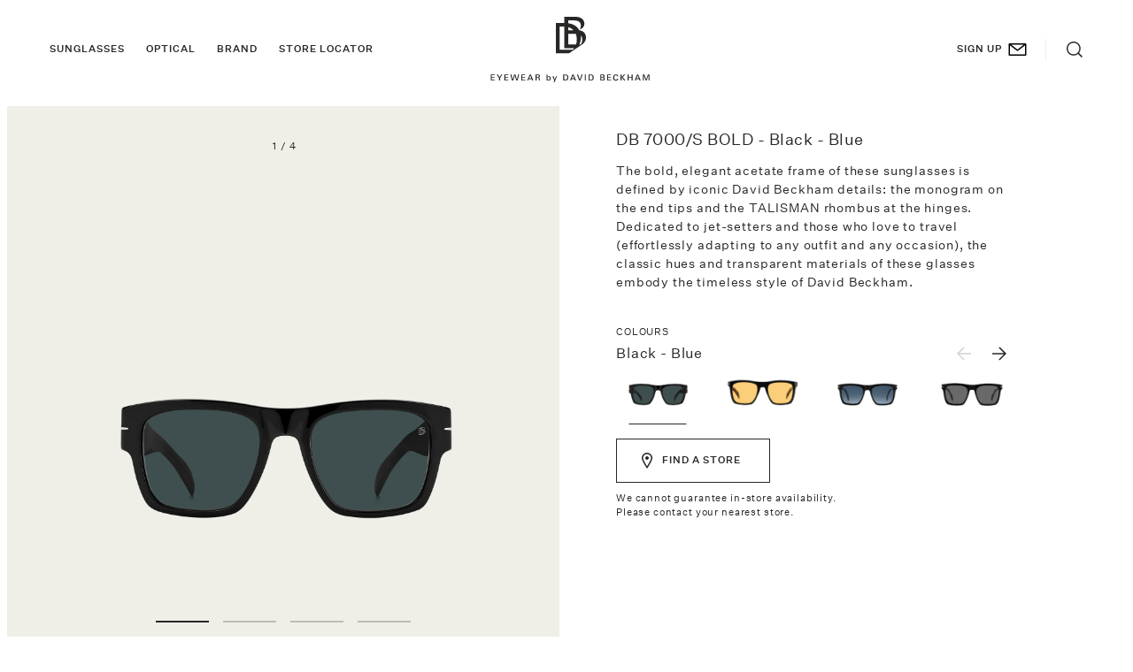

--- FILE ---
content_type: text/html; charset=utf-8
request_url: https://davidbeckhameyewear.com/products/db-7000-s-bold-black-blue
body_size: 23766
content:
<!doctype html>
<html class="no-js" lang="en" data-theme="PRODUCTION|80794255448">
  <head>
    

  
  <script type="text/javascript">window.gdprAppliesGlobally=true;(function(){function a(e){if(!window.frames[e]){if(document.body&&document.body.firstChild){var t=document.body;var n=document.createElement("iframe");n.style.display="none";n.name=e;n.title=e;t.insertBefore(n,t.firstChild)}
    else{setTimeout(function(){a(e)},5)}}}function e(n,r,o,c,s){function e(e,t,n,a){if(typeof n!=="function"){return}if(!window[r]){window[r]=[]}var i=false;if(s){i=s(e,t,n)}if(!i){window[r].push({command:e,parameter:t,callback:n,version:a})}}e.stub=true;function t(a){if(!window[n]||window[n].stub!==true){return}if(!a.data){return}
      var i=typeof a.data==="string";var e;try{e=i?JSON.parse(a.data):a.data}catch(t){return}if(e[o]){var r=e[o];window[n](r.command,r.parameter,function(e,t){var n={};n[c]={returnValue:e,success:t,callId:r.callId};a.source.postMessage(i?JSON.stringify(n):n,"*")},r.version)}}
      if(typeof window[n]!=="function"){window[n]=e;if(window.addEventListener){window.addEventListener("message",t,false)}else{window.attachEvent("onmessage",t)}}}e("__tcfapi","__tcfapiBuffer","__tcfapiCall","__tcfapiReturn");a("__tcfapiLocator");(function(e){
      var t=document.createElement("script");t.id="spcloader";t.type="text/javascript";t.async=true;t.src="https://sdk.privacy-center.org/"+e+"/loader.js?target="+document.location.hostname;t.charset="utf-8";var n=document.getElementsByTagName("script")[0];n.parentNode.insertBefore(t,n)})("94ccae68-f98d-4a25-993c-750f6b7517b0")})();</script>




    <!-- Google Tag Manager -->
<script>(function(w,d,s,l,i){w[l]=w[l]||[];w[l].push({'gtm.start':
      new Date().getTime(),event:'gtm.js'});var f=d.getElementsByTagName(s)[0],
    j=d.createElement(s),dl=l!='dataLayer'?'&l='+l:'';j.async=true;j.src=
    'https://www.googletagmanager.com/gtm.js?id='+i+dl;f.parentNode.insertBefore(j,f);
  })(window,document,'script','dataLayer','GTM-57FNC8V');</script>
<!-- End Google Tag Manager -->


    <meta charset="utf-8">
    <meta content="IE=edge" http-equiv="X-UA-Compatible">
    <meta content="width=device-width,initial-scale=1" name="viewport">
    <meta content="#000000" name="theme-color">
    <link href="https://davidbeckhameyewear.com/products/db-7000-s-bold-black-blue" rel="canonical">

    

    
      
<link href="//davidbeckhameyewear.com/cdn/shop/files/EYEWEAR_BY_DAVID_BECKHAM_FAVICON_72x.png?v=1614358922-72x72.png" rel="apple-touch-icon" sizes="72x72">
<link href="//davidbeckhameyewear.com/cdn/shop/files/EYEWEAR_BY_DAVID_BECKHAM_FAVICON_144x.png?v=1614358922-144x144.png" rel="apple-touch-icon" sizes="144x144">
<link href="//davidbeckhameyewear.com/cdn/shop/files/EYEWEAR_BY_DAVID_BECKHAM_FAVICON_196x.png?v=1614358922" sizes="196x196" rel="icon" type="image/png">
<link href="//davidbeckhameyewear.com/cdn/shop/files/EYEWEAR_BY_DAVID_BECKHAM_FAVICON_96x.png?v=1614358922" sizes="96x96" rel="icon" type="image/png">
<link href="//davidbeckhameyewear.com/cdn/shop/files/EYEWEAR_BY_DAVID_BECKHAM_FAVICON_32x.png?v=1614358922" sizes="32x32" rel="icon" type="image/png">
<link href="//davidbeckhameyewear.com/cdn/shop/files/EYEWEAR_BY_DAVID_BECKHAM_FAVICON_16x.png?v=1614358922" sizes="16x16" rel="icon" type="image/png">
<meta content="EYEWEAR by DAVID BECKHAM" name="application-name">
<meta content="#000000" name="msapplication-TileColor">
<meta content="//davidbeckhameyewear.com/cdn/shop/files/EYEWEAR_BY_DAVID_BECKHAM_FAVICON_small.png?v=1614358922" name="msapplication-TileImage">

    

    

    


<title>DB 7000/S BOLD - Black - Blue - 204741

  

  

  

  
    &ndash; EYEWEAR by DAVID BECKHAM</title>


    
      <meta content="The bold, elegant acetate frame of these sunglasses is defined by iconic David Beckham details: the monogram on the end tips and the TALISMAN rhombus at the hinges. Dedicated to jet-setters and those who love to travel (effortlessly adapting to any outfit and any occasion), the classic hues and transparent materials of" name="description">
    

    

    
<style>
  :root {

    /**
     * Grid.
     */
    --grid-tiny: 320px;
    --grid-small: 576px;
    --grid-medium: 768px;
    --grid-large: 1024px;
    --grid-wide: 1328px;

    /**
     * Spacing.
     */
    --spacing-3xs: 0.125rem;
    --spacing-2xs: 0.25rem;
    --spacing-xs: 0.5rem;
    --spacing-s: 0.75rem;
    --spacing-m: 1rem;
    --spacing-l: 1.5rem;
    --spacing-xl: 2rem;
    --spacing-2xl: 2.5rem;
    --spacing-3xl: 3rem;

    /**
     * Layers.
     */
    --layer-base: 0;
    --layer-flat: 1;
    --layer-raised: 2;
    --layer-sticky: 8;
    --layer-overlay: 12;
    --layer-temporary: 16;
    --layer-pop-out: 24;

    /**
     * Colors.
     */
    --color-primary: rgb(0, 0, 0);
    --color-secondary: rgb(99, 115, 129);
    --color-text-primary: rgb(0, 0, 0);
    --color-text-secondary: rgb(81, 81, 81);
    --color-text-light: rgb(173, 173, 173);
    --color-text-inverse: rgb(255, 255, 255);
    --color-background-dark: rgb(0, 0, 0);
    --color-background-light: rgb(246, 246, 246);
    --color-background-white: rgb(255, 255, 255);
    --color-border-dark: rgb(173, 173, 173);
    --color-border-light: rgb(239, 239, 239);
    --color-link: rgb(69, 110, 150);
    --color-link-hover: rgb(25, 120, 212);
    --color-button: rgb(30, 144, 255);
    --color-button-hover: rgb(25, 120, 212);

    /**
     * Typography
     */
    --font-display: -apple-system, blinkmacsystemfont, 'san francisco', 'helvetica', sans-serif;
    --font-heading: -apple-system, blinkmacsystemfont, 'san francisco', 'helvetica', sans-serif;
    --font-body: -apple-system, blinkmacsystemfont, 'san francisco', 'helvetica', sans-serif;

    --ms-minus-2: 11.11111px;
    --ms-minus-1: 13.33333px;
    --ms-0: 16px;
    --ms-1: 19.2px;
    --ms-2: 23.04px;
    --ms-3: 27.648px;
    --ms-4: 33.1776px;
    --ms-7: 57.33089px;

    --weight-thin: 100;
    --weight-extra-light: 200;
    --weight-light: 300;
    --weight-book: 400;
    --weight-medium: 500;
    --weight-semibold: 600;
    --weight-bold: 700;
    --weight-heavy: 800;
    --weight-black: 900;

    --baseline: 1rem;
    --line-height-meta: 1.3;
    --line-height-body: 1.5;
    --line-height-caption: 1.25;
    --line-height-display: 1.3;
    --letter-spacing-body: 0;
    --letter-spacing-display: 0;
    --letter-spacing-subtitle: 0;
    --letter-spacing-button: 0.5px;
    --letter-spacing-label: 0.5px;
  }
</style>


<style>

  /**
   * Reset.
   */
  *,
  :after,
  :before,
  html {
    box-sizing: border-box;
  }

  body,
  html {
    height: 100%;
    font-size: var(--ms-0);
    -moz-osx-font-smoothing: grayscale;
    -webkit-font-smoothing: antialiased;
    line-height: var(--line-height-body);
    text-rendering: optimizeLegibility;
    -webkit-text-size-adjust: 100%;
    -ms-text-size-adjust: 100%;
    text-size-adjust: 100%;
    margin: 0;
  }

  main {
    display: block;
    width: 100%;
  }

  h1 {
    font-size: 2em;
    margin: 0.67em 0;
  }

  a {
    background-color: transparent;
  }

  button,
  input,
  select {
    -webkit-appearance: none;
    -moz-appearance: none;
    appearance: none;
    border-radius: 0;
    background-color: transparent;
    color: #adadad;
    font-family: inherit;
    font-size: 100%;
    line-height: 1.15;
    margin: 0;
    padding: 0;
    border: 0;
  }

  a,
  button,
  input,
  label,
  select {
    font-family: inherit;
    -ms-touch-action: manipulation;
    touch-action: manipulation;
  }

  .icon {
    display: inline-block;
    fill: currentColor;
    height: 24px;
    vertical-align: middle;
    width: 24px;
  }

  svg circle,
  svg g,
  svg path {
    max-width: 100%;
  }

  .button {
    border: 1px solid transparent;
  }

  .icon-fallback-text {
    border: 0;
    clip: rect(0 0 0 0);
    -webkit-clip-path: inset(100%);
    clip-path: inset(100%);
    height: 1px;
    margin: -1px;
    overflow: hidden;
    padding: 0;
    position: absolute;
    white-space: nowrap;
    width: 1px;
  }

  img,
  picture,
  video {
    margin: 0;
    max-width: 100%;
  }

  /**
   * Helpers.
   */
  .critical-hide {
    display: none;
  }

  .critical-clear {
    opacity: 0;
    transition: opacity 0.6s cubic-bezier(0.785, 0.135, 0.15, 0.86);
  }

  .main-content .shopify-section {
    display: none;
  }

  .main-content .shopify-section:first-child {
    display: inherit;
  }

  .is-hidden,
  .visually-hidden {
    border: 0;
    clip: rect(0 0 0 0);
    -webkit-clip-path: inset(100%);
    clip-path: inset(100%);
    height: 1px;
    margin: -1px;
    overflow: hidden;
    padding: 0;
    position: absolute;
    white-space: nowrap;
    width: 1px;
  }

  .text-center {
    text-align: center;
  }

  .text-right {
    text-align: right;
  }

  .container {
    margin: 0 auto;
    max-width: var(--grid-wide);
    padding: 0 var(--spacing-xs);
  }

  .wrapper {
    padding: 0 var(--spacing-xs);
  }

  /**
   * Grid.
   */
  .row {
    margin-bottom: var(--spacing-m);
    margin-left: auto;
    margin-right: auto;
  }

  .row:last-child {
    margin-bottom: 0;
  }

  .row.no-margin {
    margin: 0;
  }

  .row:after {
    clear: both;
    content: '';
    display: table;
  }

  .row .col {
    box-sizing: border-box;
    float: left;
    min-height: 1px;
    padding: 0 var(--spacing-2xs);
  }

  .row .col.xs2 {
    left: auto;
    margin-left: auto;
    right: auto;
    width: 16.66667%;
  }

  .row .col.xs3 {
    left: auto;
    margin-left: auto;
    right: auto;
    width: 25%;
  }

  .row .col.xs6 {
    left: auto;
    margin-left: auto;
    right: auto;
    width: 50%;
  }

  .row .col.xs12 {
    left: auto;
    margin-left: auto;
    right: auto;
    width: 100%;
  }

  .row .col.offset-xs1 {
    margin-left: 8.33333%;
  }

  /**
   * Typography.
   */
  body,
  html {
    font-family: var(--font-body);
    font-weight: var(--weight-book);
  }

  h1 {
    font-family: var(--font-heading);
    font-size: var(--ms-3);
    font-weight: var(--weight-book);
    line-height: var(--line-height-display);
    margin: 0 0 var(--spacing-xl);
  }

  h2 {
    font-family: var(--font-heading);
    font-size: var(--ms-2);
    font-weight: var(--weight-book);
    line-height: var(--line-height-display);
    margin: 0 0 var(--spacing-l);
  }

  .h3,
  h3 {
    font-family: var(--font-heading);
    font-size: var(--ms-1);
    font-weight: var(--weight-book);
    line-height: var(--line-height-display);
    margin: 0 0 var(--spacing-m);
  }

  p {
    font-family: var(--font-body);
    font-size: var(--ms-minus-1);
    line-height: var(--line-height-body);
    margin: 0 0 var(--spacing-l);
  }

  p:last-child {
    margin-bottom: 0;
  }

  .text-link,
  a {
    color: inherit;
    text-decoration: none;
  }

  .text-link {
    background: none;
    border: 0;
    font: inherit;
    padding: 0;
    text-decoration: underline;
  }

  label {
    font-size: var(--ms-minus-2);
    font-weight: var(--weight-bold);
    letter-spacing: 0;
  }

  .caption {
    font-size: var(--ms-minus-2);
  }

  ul {
    font-size: var(--ms-minus-1);
    line-height: var(--line-height-body);
  }

  @media (min-width: 768px) {
    .row .col.m6 {
      left: auto;
      margin-left: auto;
      right: auto;
      width: 50%;
    }
  }

  @media (min-width: 1024px) {
    .container {
      padding: 0 var(--spacing-m);
    }

    .row .col {
      padding: 0 var(--spacing-xs);
    }

    h1 {
      font-size: var(--ms-4);
    }

    h2 {
      font-size: var(--ms-3);
    }

    .h3,
    h3 {
      font-size: var(--ms-2);
    }

    p {
      font-size: var(--ms-0);
    }

    label {
      font-size: var(--ms-minus-1);
    }

    ul {
      font-size: var(--ms-0);
    }
  }
</style>


<style>
  .navlist {
    line-height: var(--line-height-meta);
    list-style-type: none;
    margin: 0 0 var(--spacing-l);
    padding: 0;
  }

  .navlist__item:not(:last-child) {
    margin-bottom: var(--spacing-m);
  }

  .site-nav .navlist__item:not(:last-child) {
    margin-bottom: var(--spacing-l);
  }

  .site-header--is-transparent .site-header__masthead {
    background-color: transparent;
    transition: background-color 0.5s;
  }

  .site-header--is-transparent .nav-item {
    color: white;
}

  .navlist__link {
    color: var(--color-text-primary);
    display: inline-block;
    padding: var(--spacing-xs) 0;
  }

  

  .site-header.is-sticky {
      left: 0;
      position: fixed;
      top: 0;
      width: 100%;
      z-index: 8;
  }

  /**
   * Announcement bar.
   */
  .announcement-bar {
    background-color: var(--color-background-light);
    color: var(--color-text-primary);
    display: none;
    justify-content: center;
    padding: var(--spacing-xs) 0;
    position: relative;
    text-align: center;
    z-index: var(--layer-sticky);
  }

  .announcement-bar__text {
    line-height: var(--line-height-meta);
    margin: 0;
  }

  .announcement-bar__link {
    text-decoration: underline;
  }

  .announcement-bar.is-active {
    display: flex;
  }

  .announcement-bar.announcement-bar--primary {
    background-color: var(--color-primary);
    color: var(--color-text-inverse);
    font-weight: var(--weight-medium);
  }

  .announcement-bar.announcement-bar--primary .announcement-bar__link {
    color: var(--color-text-inverse);
  }

  /**
   * Site header.
   */
  .site-nav {
    list-style-type: none;
    align-content: center;
    display: flex;
    justify-content: center;
  }

  .site-nav a {
    color: var(--color-text-primary);
  }

  .site-nav__item.site-nav__item--has-dropdown {
    position: relative;
  }

  .site-nav__link {
    display: inline-block;
    padding: 1.75rem 0;
    text-decoration: none;
  }

  .site-header__inner {
    justify-content: space-between;
    position: relative;
  }

  .site-header__inner,
  .site-header__hamburger {
    align-items: center;
    display: flex;
  }

  .site-header__hamburger {
    flex: 1;
  }

  .site-header__masthead {
    align-items: center;
    background-color: var(--color-text-inverse);
    padding: var(--spacing-xs) 0;
    position: relative;
    will-change: padding;
  }

  .site-header__brand {
    flex: 1;
    display: flex;
    justify-content: center;
  }

  .site-header__logo {
    margin: 0;
    width: 180px;
  }

  .site-header__logo svg {
    display: block;
    max-height: 75px;
    width: 100%;
  }

  .site-header__navbar {
    display: none;
  }

  .site-header__misc {
    flex: 1;
    justify-content: flex-end;
    margin-right: calc(-1 * var(--spacing-xs));
  }

  .site-header__misc {
    align-items: center;
    display: flex;
  }

  .site-header__icon {
    align-items: center;
    background: none;
    border: 0;
    color: inherit;
    display: flex;
    font: inherit;
    padding: 0;
    color: var(--color-text-primary);
    height: 36px;
    justify-content: center;
    position: relative;
    text-decoration: none;
    width: 36px;
  }

  .site-header__icon.site-header__icon--hamburger {
    margin-left: calc(-1 * var(--spacing-xs));
  }

  .site-header__misc .site-header__icon--search {
    display: none;
  }

  .site-header__account-dropdown {
    list-style-type: none;
    margin: 0;
    padding: 0;
    position: relative;
  }

  /**
   * Badge.
   */
  .site-header__icon .badge {
    opacity: 1;
    position: absolute;
    right: -8px;
    top: 0;
  }

  .badge {
    border-radius: 8rem;
    line-height: 1;
    text-align: center;
    vertical-align: baseline;
    white-space: nowrap;
}

  .badge.badge--round {
    align-items: center;
    display: flex;
    justify-content: center;
    min-height: 24px;
    min-width: 18px;
    padding: var(--spacing-2xs) var(--spacing-xs);
  }

  .badge.badge--primary {
    background-color: var(--color-text-primary);
    border: 1px solid var(--color-primary);
    color: var(--color-text-inverse);
  }

  .flag-icon {
    background-color: #acacac;
    display: inline-block;
    line-height: var(--baseline);
    width: 1.33333333em;
  }

  .hero {
    height: 100vh;
  }

  @media (min-width: 1024px) {
    .badge {
      padding: 0var(--spacing-2xs) var(--spacing-s);
    }

    .navlist__link {
      padding: 0;
    }

    .site-header__brand {
      max-width: 180px;
    }

    .site-header__inner {
      justify-content: normal;
    }

    .site-header__hamburger {
      display: none;
    }

    .site-header__misc {
      margin-left: auto;
    }

    .site-header__masthead {
      height: 100%;
      padding: 0;
    }

    .site-header__navbar {
      align-items: center;
      display: flex;
      justify-content: center;
    }

    .site-header__icon.site-header__icon--hamburger {
      display: none;
    }

    .site-header__icon.site-header__icon--account,
    .site-header__icon.site-header__icon--search {
      display: flex;
      align-items: center;
    }

    .site-header__hamburger .site-header__icon--search {
      display: none;
    }

    .site-header__misc .site-header__icon--search {
      display: block;
    }

    .site-header__icon--search .icon__close {
      display: none;
    }

    .site-header__brand {
      max-width: 180px;
    }
  }
</style>


    










<meta content="EYEWEAR by DAVID BECKHAM" property="og:site_name">
<meta content="https://davidbeckhameyewear.com/products/db-7000-s-bold-black-blue" property="og:url">
<meta content="DB 7000/S BOLD - Black - Blue" property="og:title">
<meta content="product" property="og:type">
<meta content="The bold, elegant acetate frame of these sunglasses is defined by iconic David Beckham details: the monogram on the end tips and the TALISMAN rhombus at the hinges. Dedicated to jet-setters and those who love to travel (effortlessly adapting to any outfit and any occasion), the classic hues and transparent materials of" property="og:description">


  

  <meta content="oos" property="product:availability">
  <meta content="0,00" property="product:price:amount">
  <meta content="EUR" property="product:price:currency">



    
      <meta content="http://davidbeckhameyewear.com/cdn/shop/products/2047410807KU_P02.png?v=1646666294" property="og:image">
      <meta content="https://davidbeckhameyewear.com/cdn/shop/products/2047410807KU_P02.png?v=1646666294" property="og:image:secure_url">
      <meta content="2596" property="og:image:width">
      <meta content="1074" property="og:image:height">
      <meta content="DB 7000/S BOLD - Black - Blue" property="og:image:alt">
    
      <meta content="http://davidbeckhameyewear.com/cdn/shop/products/2047410807KU_P00.png?v=1646666294" property="og:image">
      <meta content="https://davidbeckhameyewear.com/cdn/shop/products/2047410807KU_P00.png?v=1646666294" property="og:image:secure_url">
      <meta content="2596" property="og:image:width">
      <meta content="1074" property="og:image:height">
      <meta content="DB 7000/S BOLD - Black - Blue" property="og:image:alt">
    
      <meta content="http://davidbeckhameyewear.com/cdn/shop/products/2047410807KU_P01.png?v=1646666294" property="og:image">
      <meta content="https://davidbeckhameyewear.com/cdn/shop/products/2047410807KU_P01.png?v=1646666294" property="og:image:secure_url">
      <meta content="2596" property="og:image:width">
      <meta content="1074" property="og:image:height">
      <meta content="DB 7000/S BOLD - Black - Blue" property="og:image:alt">
    
  

<meta content="@" name="twitter:site">
<meta content="summary_large_image" name="twitter:card">
<meta content="DB 7000/S BOLD - Black - Blue" name="twitter:title">
<meta content="The bold, elegant acetate frame of these sunglasses is defined by iconic David Beckham details: the monogram on the end tips and the TALISMAN rhombus at the hinges. Dedicated to jet-setters and those who love to travel (effortlessly adapting to any outfit and any occasion), the classic hues and transparent materials of" name="twitter:description">

    
<script>
  document.documentElement.className = document.documentElement.className.replace('no-js', '');

  window.theme = {
    strings: {
      addingToCart: "Adding to Cart",
      addToCart: "Add to Cart",
      prompt: "Select options",
      remove: "Remove",
      soldOut: "Sold Out",
      unavailable: "Unavailable",
      cart: {
        general: {
          continue_browsing: "Continue browsing",
          empty: "Your cart is currently empty.",
          remove: "Remove",
          review: "Review \u0026amp; Check out",
          title: "Shopping Cart",
        },
        label: {
          discounted_price: "Discounted price",
          original_price: "Original price",
          price: "Price",
          product: "Product",
          quantity: "Quantity",
          total: "Total",
        }
      },
      productPrice: {
        fromText:  "From",
        onSaleFrom: "On Sale from",
        regularPrice: "Regular price",
      },
    },
    template: "product",
    moneyFormat: "€{{amount_with_comma_separator}}",
    currency: "EUR",
    pageType: "product",
    features: {
      cartAddOn: false,
      cartAddOnMessage: false,
      cartAddOnProduct: "",
      currencyConverter: false,
      currencySelector: false,
      freeShippingNotification: false,
      geolocationService: "maxmind",
      imageZoom: false,
      inventoryThreshold: 5,
      productSwatches: false,
      quickview: false,
      redirectModal: false,
      storeSelector: false,
      instagramAccessToken: "IGQVJXeDNpMk5fOVJOZAjdIX3BzX0ZAKenJVQm12b1A3Y3JwUm8tVjJnb19vYmxlNkZADZAlB0RTFTZAG5Vdi1uRDJack1EQUtROGM5X3Jzc1JlVXZADN2tWcVo4VHA4NzU2SWNPaDh2Nzln",
      graphqlAppToken: "617082f5333aef4b8c2964abdea27bb6",
    },
    low_stock_message: {
      blank: "There are none left in stock",
      multiple: "There are %quantity% left in this size.",
      single: "There is only 1 unit left in this size.",
    },
    
    store: {
      storeCode: "GB",
      storeName: "United Kingdom",
    },
    
    
    
    
  };
</script>

    <style>
  @font-face {
    font-family: 'Untitled Sans Regular';
    src: url(//davidbeckhameyewear.com/cdn/shop/t/35/assets/untitled-sans-web-regular.woff?v=29178153090422945441581338789) format('woff');
  }

  @font-face {
    font-family: 'Untitled Sans Medium';
    src: url(//davidbeckhameyewear.com/cdn/shop/t/35/assets/untitled-sans-web-medium.woff?v=28642819878697336071581338788) format('woff');
  }
</style>

    <script>window.performance && window.performance.mark && window.performance.mark('shopify.content_for_header.start');</script><meta id="shopify-digital-wallet" name="shopify-digital-wallet" content="/27234074712/digital_wallets/dialog">
<link rel="alternate" type="application/json+oembed" href="https://davidbeckhameyewear.com/products/db-7000-s-bold-black-blue.oembed">
<script async="async" src="/checkouts/internal/preloads.js?locale=en-IT"></script>
<script id="shopify-features" type="application/json">{"accessToken":"dd049ba581619d17021557ff4b2dcedb","betas":["rich-media-storefront-analytics"],"domain":"davidbeckhameyewear.com","predictiveSearch":true,"shopId":27234074712,"locale":"en"}</script>
<script>var Shopify = Shopify || {};
Shopify.shop = "davidbeckhameyewear.myshopify.com";
Shopify.locale = "en";
Shopify.currency = {"active":"EUR","rate":"1.0"};
Shopify.country = "IT";
Shopify.theme = {"name":"PRODUCTION","id":80794255448,"schema_name":"Frame","schema_version":"3.0.0","theme_store_id":796,"role":"main"};
Shopify.theme.handle = "null";
Shopify.theme.style = {"id":null,"handle":null};
Shopify.cdnHost = "davidbeckhameyewear.com/cdn";
Shopify.routes = Shopify.routes || {};
Shopify.routes.root = "/";</script>
<script type="module">!function(o){(o.Shopify=o.Shopify||{}).modules=!0}(window);</script>
<script>!function(o){function n(){var o=[];function n(){o.push(Array.prototype.slice.apply(arguments))}return n.q=o,n}var t=o.Shopify=o.Shopify||{};t.loadFeatures=n(),t.autoloadFeatures=n()}(window);</script>
<script id="shop-js-analytics" type="application/json">{"pageType":"product"}</script>
<script defer="defer" async type="module" src="//davidbeckhameyewear.com/cdn/shopifycloud/shop-js/modules/v2/client.init-shop-cart-sync_BT-GjEfc.en.esm.js"></script>
<script defer="defer" async type="module" src="//davidbeckhameyewear.com/cdn/shopifycloud/shop-js/modules/v2/chunk.common_D58fp_Oc.esm.js"></script>
<script defer="defer" async type="module" src="//davidbeckhameyewear.com/cdn/shopifycloud/shop-js/modules/v2/chunk.modal_xMitdFEc.esm.js"></script>
<script type="module">
  await import("//davidbeckhameyewear.com/cdn/shopifycloud/shop-js/modules/v2/client.init-shop-cart-sync_BT-GjEfc.en.esm.js");
await import("//davidbeckhameyewear.com/cdn/shopifycloud/shop-js/modules/v2/chunk.common_D58fp_Oc.esm.js");
await import("//davidbeckhameyewear.com/cdn/shopifycloud/shop-js/modules/v2/chunk.modal_xMitdFEc.esm.js");

  window.Shopify.SignInWithShop?.initShopCartSync?.({"fedCMEnabled":true,"windoidEnabled":true});

</script>
<script>(function() {
  var isLoaded = false;
  function asyncLoad() {
    if (isLoaded) return;
    isLoaded = true;
    var urls = ["https:\/\/formbuilder.hulkapps.com\/skeletopapp.js?shop=davidbeckhameyewear.myshopify.com"];
    for (var i = 0; i < urls.length; i++) {
      var s = document.createElement('script');
      s.type = 'text/javascript';
      s.async = true;
      s.src = urls[i];
      var x = document.getElementsByTagName('script')[0];
      x.parentNode.insertBefore(s, x);
    }
  };
  if(window.attachEvent) {
    window.attachEvent('onload', asyncLoad);
  } else {
    window.addEventListener('load', asyncLoad, false);
  }
})();</script>
<script id="__st">var __st={"a":27234074712,"offset":3600,"reqid":"07826862-1bbd-45b1-a842-2b0a6eb06d7f-1769074774","pageurl":"davidbeckhameyewear.com\/products\/db-7000-s-bold-black-blue","u":"8b1614962f89","p":"product","rtyp":"product","rid":7020613632088};</script>
<script>window.ShopifyPaypalV4VisibilityTracking = true;</script>
<script id="captcha-bootstrap">!function(){'use strict';const t='contact',e='account',n='new_comment',o=[[t,t],['blogs',n],['comments',n],[t,'customer']],c=[[e,'customer_login'],[e,'guest_login'],[e,'recover_customer_password'],[e,'create_customer']],r=t=>t.map((([t,e])=>`form[action*='/${t}']:not([data-nocaptcha='true']) input[name='form_type'][value='${e}']`)).join(','),a=t=>()=>t?[...document.querySelectorAll(t)].map((t=>t.form)):[];function s(){const t=[...o],e=r(t);return a(e)}const i='password',u='form_key',d=['recaptcha-v3-token','g-recaptcha-response','h-captcha-response',i],f=()=>{try{return window.sessionStorage}catch{return}},m='__shopify_v',_=t=>t.elements[u];function p(t,e,n=!1){try{const o=window.sessionStorage,c=JSON.parse(o.getItem(e)),{data:r}=function(t){const{data:e,action:n}=t;return t[m]||n?{data:e,action:n}:{data:t,action:n}}(c);for(const[e,n]of Object.entries(r))t.elements[e]&&(t.elements[e].value=n);n&&o.removeItem(e)}catch(o){console.error('form repopulation failed',{error:o})}}const l='form_type',E='cptcha';function T(t){t.dataset[E]=!0}const w=window,h=w.document,L='Shopify',v='ce_forms',y='captcha';let A=!1;((t,e)=>{const n=(g='f06e6c50-85a8-45c8-87d0-21a2b65856fe',I='https://cdn.shopify.com/shopifycloud/storefront-forms-hcaptcha/ce_storefront_forms_captcha_hcaptcha.v1.5.2.iife.js',D={infoText:'Protected by hCaptcha',privacyText:'Privacy',termsText:'Terms'},(t,e,n)=>{const o=w[L][v],c=o.bindForm;if(c)return c(t,g,e,D).then(n);var r;o.q.push([[t,g,e,D],n]),r=I,A||(h.body.append(Object.assign(h.createElement('script'),{id:'captcha-provider',async:!0,src:r})),A=!0)});var g,I,D;w[L]=w[L]||{},w[L][v]=w[L][v]||{},w[L][v].q=[],w[L][y]=w[L][y]||{},w[L][y].protect=function(t,e){n(t,void 0,e),T(t)},Object.freeze(w[L][y]),function(t,e,n,w,h,L){const[v,y,A,g]=function(t,e,n){const i=e?o:[],u=t?c:[],d=[...i,...u],f=r(d),m=r(i),_=r(d.filter((([t,e])=>n.includes(e))));return[a(f),a(m),a(_),s()]}(w,h,L),I=t=>{const e=t.target;return e instanceof HTMLFormElement?e:e&&e.form},D=t=>v().includes(t);t.addEventListener('submit',(t=>{const e=I(t);if(!e)return;const n=D(e)&&!e.dataset.hcaptchaBound&&!e.dataset.recaptchaBound,o=_(e),c=g().includes(e)&&(!o||!o.value);(n||c)&&t.preventDefault(),c&&!n&&(function(t){try{if(!f())return;!function(t){const e=f();if(!e)return;const n=_(t);if(!n)return;const o=n.value;o&&e.removeItem(o)}(t);const e=Array.from(Array(32),(()=>Math.random().toString(36)[2])).join('');!function(t,e){_(t)||t.append(Object.assign(document.createElement('input'),{type:'hidden',name:u})),t.elements[u].value=e}(t,e),function(t,e){const n=f();if(!n)return;const o=[...t.querySelectorAll(`input[type='${i}']`)].map((({name:t})=>t)),c=[...d,...o],r={};for(const[a,s]of new FormData(t).entries())c.includes(a)||(r[a]=s);n.setItem(e,JSON.stringify({[m]:1,action:t.action,data:r}))}(t,e)}catch(e){console.error('failed to persist form',e)}}(e),e.submit())}));const S=(t,e)=>{t&&!t.dataset[E]&&(n(t,e.some((e=>e===t))),T(t))};for(const o of['focusin','change'])t.addEventListener(o,(t=>{const e=I(t);D(e)&&S(e,y())}));const B=e.get('form_key'),M=e.get(l),P=B&&M;t.addEventListener('DOMContentLoaded',(()=>{const t=y();if(P)for(const e of t)e.elements[l].value===M&&p(e,B);[...new Set([...A(),...v().filter((t=>'true'===t.dataset.shopifyCaptcha))])].forEach((e=>S(e,t)))}))}(h,new URLSearchParams(w.location.search),n,t,e,['guest_login'])})(!0,!0)}();</script>
<script integrity="sha256-4kQ18oKyAcykRKYeNunJcIwy7WH5gtpwJnB7kiuLZ1E=" data-source-attribution="shopify.loadfeatures" defer="defer" src="//davidbeckhameyewear.com/cdn/shopifycloud/storefront/assets/storefront/load_feature-a0a9edcb.js" crossorigin="anonymous"></script>
<script data-source-attribution="shopify.dynamic_checkout.dynamic.init">var Shopify=Shopify||{};Shopify.PaymentButton=Shopify.PaymentButton||{isStorefrontPortableWallets:!0,init:function(){window.Shopify.PaymentButton.init=function(){};var t=document.createElement("script");t.src="https://davidbeckhameyewear.com/cdn/shopifycloud/portable-wallets/latest/portable-wallets.en.js",t.type="module",document.head.appendChild(t)}};
</script>
<script data-source-attribution="shopify.dynamic_checkout.buyer_consent">
  function portableWalletsHideBuyerConsent(e){var t=document.getElementById("shopify-buyer-consent"),n=document.getElementById("shopify-subscription-policy-button");t&&n&&(t.classList.add("hidden"),t.setAttribute("aria-hidden","true"),n.removeEventListener("click",e))}function portableWalletsShowBuyerConsent(e){var t=document.getElementById("shopify-buyer-consent"),n=document.getElementById("shopify-subscription-policy-button");t&&n&&(t.classList.remove("hidden"),t.removeAttribute("aria-hidden"),n.addEventListener("click",e))}window.Shopify?.PaymentButton&&(window.Shopify.PaymentButton.hideBuyerConsent=portableWalletsHideBuyerConsent,window.Shopify.PaymentButton.showBuyerConsent=portableWalletsShowBuyerConsent);
</script>
<script data-source-attribution="shopify.dynamic_checkout.cart.bootstrap">document.addEventListener("DOMContentLoaded",(function(){function t(){return document.querySelector("shopify-accelerated-checkout-cart, shopify-accelerated-checkout")}if(t())Shopify.PaymentButton.init();else{new MutationObserver((function(e,n){t()&&(Shopify.PaymentButton.init(),n.disconnect())})).observe(document.body,{childList:!0,subtree:!0})}}));
</script>

<script>window.performance && window.performance.mark && window.performance.mark('shopify.content_for_header.end');</script>
  <link href="https://monorail-edge.shopifysvc.com" rel="dns-prefetch">
<script>(function(){if ("sendBeacon" in navigator && "performance" in window) {try {var session_token_from_headers = performance.getEntriesByType('navigation')[0].serverTiming.find(x => x.name == '_s').description;} catch {var session_token_from_headers = undefined;}var session_cookie_matches = document.cookie.match(/_shopify_s=([^;]*)/);var session_token_from_cookie = session_cookie_matches && session_cookie_matches.length === 2 ? session_cookie_matches[1] : "";var session_token = session_token_from_headers || session_token_from_cookie || "";function handle_abandonment_event(e) {var entries = performance.getEntries().filter(function(entry) {return /monorail-edge.shopifysvc.com/.test(entry.name);});if (!window.abandonment_tracked && entries.length === 0) {window.abandonment_tracked = true;var currentMs = Date.now();var navigation_start = performance.timing.navigationStart;var payload = {shop_id: 27234074712,url: window.location.href,navigation_start,duration: currentMs - navigation_start,session_token,page_type: "product"};window.navigator.sendBeacon("https://monorail-edge.shopifysvc.com/v1/produce", JSON.stringify({schema_id: "online_store_buyer_site_abandonment/1.1",payload: payload,metadata: {event_created_at_ms: currentMs,event_sent_at_ms: currentMs}}));}}window.addEventListener('pagehide', handle_abandonment_event);}}());</script>
<script id="web-pixels-manager-setup">(function e(e,d,r,n,o){if(void 0===o&&(o={}),!Boolean(null===(a=null===(i=window.Shopify)||void 0===i?void 0:i.analytics)||void 0===a?void 0:a.replayQueue)){var i,a;window.Shopify=window.Shopify||{};var t=window.Shopify;t.analytics=t.analytics||{};var s=t.analytics;s.replayQueue=[],s.publish=function(e,d,r){return s.replayQueue.push([e,d,r]),!0};try{self.performance.mark("wpm:start")}catch(e){}var l=function(){var e={modern:/Edge?\/(1{2}[4-9]|1[2-9]\d|[2-9]\d{2}|\d{4,})\.\d+(\.\d+|)|Firefox\/(1{2}[4-9]|1[2-9]\d|[2-9]\d{2}|\d{4,})\.\d+(\.\d+|)|Chrom(ium|e)\/(9{2}|\d{3,})\.\d+(\.\d+|)|(Maci|X1{2}).+ Version\/(15\.\d+|(1[6-9]|[2-9]\d|\d{3,})\.\d+)([,.]\d+|)( \(\w+\)|)( Mobile\/\w+|) Safari\/|Chrome.+OPR\/(9{2}|\d{3,})\.\d+\.\d+|(CPU[ +]OS|iPhone[ +]OS|CPU[ +]iPhone|CPU IPhone OS|CPU iPad OS)[ +]+(15[._]\d+|(1[6-9]|[2-9]\d|\d{3,})[._]\d+)([._]\d+|)|Android:?[ /-](13[3-9]|1[4-9]\d|[2-9]\d{2}|\d{4,})(\.\d+|)(\.\d+|)|Android.+Firefox\/(13[5-9]|1[4-9]\d|[2-9]\d{2}|\d{4,})\.\d+(\.\d+|)|Android.+Chrom(ium|e)\/(13[3-9]|1[4-9]\d|[2-9]\d{2}|\d{4,})\.\d+(\.\d+|)|SamsungBrowser\/([2-9]\d|\d{3,})\.\d+/,legacy:/Edge?\/(1[6-9]|[2-9]\d|\d{3,})\.\d+(\.\d+|)|Firefox\/(5[4-9]|[6-9]\d|\d{3,})\.\d+(\.\d+|)|Chrom(ium|e)\/(5[1-9]|[6-9]\d|\d{3,})\.\d+(\.\d+|)([\d.]+$|.*Safari\/(?![\d.]+ Edge\/[\d.]+$))|(Maci|X1{2}).+ Version\/(10\.\d+|(1[1-9]|[2-9]\d|\d{3,})\.\d+)([,.]\d+|)( \(\w+\)|)( Mobile\/\w+|) Safari\/|Chrome.+OPR\/(3[89]|[4-9]\d|\d{3,})\.\d+\.\d+|(CPU[ +]OS|iPhone[ +]OS|CPU[ +]iPhone|CPU IPhone OS|CPU iPad OS)[ +]+(10[._]\d+|(1[1-9]|[2-9]\d|\d{3,})[._]\d+)([._]\d+|)|Android:?[ /-](13[3-9]|1[4-9]\d|[2-9]\d{2}|\d{4,})(\.\d+|)(\.\d+|)|Mobile Safari.+OPR\/([89]\d|\d{3,})\.\d+\.\d+|Android.+Firefox\/(13[5-9]|1[4-9]\d|[2-9]\d{2}|\d{4,})\.\d+(\.\d+|)|Android.+Chrom(ium|e)\/(13[3-9]|1[4-9]\d|[2-9]\d{2}|\d{4,})\.\d+(\.\d+|)|Android.+(UC? ?Browser|UCWEB|U3)[ /]?(15\.([5-9]|\d{2,})|(1[6-9]|[2-9]\d|\d{3,})\.\d+)\.\d+|SamsungBrowser\/(5\.\d+|([6-9]|\d{2,})\.\d+)|Android.+MQ{2}Browser\/(14(\.(9|\d{2,})|)|(1[5-9]|[2-9]\d|\d{3,})(\.\d+|))(\.\d+|)|K[Aa][Ii]OS\/(3\.\d+|([4-9]|\d{2,})\.\d+)(\.\d+|)/},d=e.modern,r=e.legacy,n=navigator.userAgent;return n.match(d)?"modern":n.match(r)?"legacy":"unknown"}(),u="modern"===l?"modern":"legacy",c=(null!=n?n:{modern:"",legacy:""})[u],f=function(e){return[e.baseUrl,"/wpm","/b",e.hashVersion,"modern"===e.buildTarget?"m":"l",".js"].join("")}({baseUrl:d,hashVersion:r,buildTarget:u}),m=function(e){var d=e.version,r=e.bundleTarget,n=e.surface,o=e.pageUrl,i=e.monorailEndpoint;return{emit:function(e){var a=e.status,t=e.errorMsg,s=(new Date).getTime(),l=JSON.stringify({metadata:{event_sent_at_ms:s},events:[{schema_id:"web_pixels_manager_load/3.1",payload:{version:d,bundle_target:r,page_url:o,status:a,surface:n,error_msg:t},metadata:{event_created_at_ms:s}}]});if(!i)return console&&console.warn&&console.warn("[Web Pixels Manager] No Monorail endpoint provided, skipping logging."),!1;try{return self.navigator.sendBeacon.bind(self.navigator)(i,l)}catch(e){}var u=new XMLHttpRequest;try{return u.open("POST",i,!0),u.setRequestHeader("Content-Type","text/plain"),u.send(l),!0}catch(e){return console&&console.warn&&console.warn("[Web Pixels Manager] Got an unhandled error while logging to Monorail."),!1}}}}({version:r,bundleTarget:l,surface:e.surface,pageUrl:self.location.href,monorailEndpoint:e.monorailEndpoint});try{o.browserTarget=l,function(e){var d=e.src,r=e.async,n=void 0===r||r,o=e.onload,i=e.onerror,a=e.sri,t=e.scriptDataAttributes,s=void 0===t?{}:t,l=document.createElement("script"),u=document.querySelector("head"),c=document.querySelector("body");if(l.async=n,l.src=d,a&&(l.integrity=a,l.crossOrigin="anonymous"),s)for(var f in s)if(Object.prototype.hasOwnProperty.call(s,f))try{l.dataset[f]=s[f]}catch(e){}if(o&&l.addEventListener("load",o),i&&l.addEventListener("error",i),u)u.appendChild(l);else{if(!c)throw new Error("Did not find a head or body element to append the script");c.appendChild(l)}}({src:f,async:!0,onload:function(){if(!function(){var e,d;return Boolean(null===(d=null===(e=window.Shopify)||void 0===e?void 0:e.analytics)||void 0===d?void 0:d.initialized)}()){var d=window.webPixelsManager.init(e)||void 0;if(d){var r=window.Shopify.analytics;r.replayQueue.forEach((function(e){var r=e[0],n=e[1],o=e[2];d.publishCustomEvent(r,n,o)})),r.replayQueue=[],r.publish=d.publishCustomEvent,r.visitor=d.visitor,r.initialized=!0}}},onerror:function(){return m.emit({status:"failed",errorMsg:"".concat(f," has failed to load")})},sri:function(e){var d=/^sha384-[A-Za-z0-9+/=]+$/;return"string"==typeof e&&d.test(e)}(c)?c:"",scriptDataAttributes:o}),m.emit({status:"loading"})}catch(e){m.emit({status:"failed",errorMsg:(null==e?void 0:e.message)||"Unknown error"})}}})({shopId: 27234074712,storefrontBaseUrl: "https://davidbeckhameyewear.com",extensionsBaseUrl: "https://extensions.shopifycdn.com/cdn/shopifycloud/web-pixels-manager",monorailEndpoint: "https://monorail-edge.shopifysvc.com/unstable/produce_batch",surface: "storefront-renderer",enabledBetaFlags: ["2dca8a86"],webPixelsConfigList: [{"id":"171704664","eventPayloadVersion":"v1","runtimeContext":"LAX","scriptVersion":"1","type":"CUSTOM","privacyPurposes":["ANALYTICS"],"name":"Google Analytics tag (migrated)"},{"id":"shopify-app-pixel","configuration":"{}","eventPayloadVersion":"v1","runtimeContext":"STRICT","scriptVersion":"0450","apiClientId":"shopify-pixel","type":"APP","privacyPurposes":["ANALYTICS","MARKETING"]},{"id":"shopify-custom-pixel","eventPayloadVersion":"v1","runtimeContext":"LAX","scriptVersion":"0450","apiClientId":"shopify-pixel","type":"CUSTOM","privacyPurposes":["ANALYTICS","MARKETING"]}],isMerchantRequest: false,initData: {"shop":{"name":"EYEWEAR by DAVID BECKHAM","paymentSettings":{"currencyCode":"EUR"},"myshopifyDomain":"davidbeckhameyewear.myshopify.com","countryCode":"IT","storefrontUrl":"https:\/\/davidbeckhameyewear.com"},"customer":null,"cart":null,"checkout":null,"productVariants":[{"price":{"amount":0.0,"currencyCode":"EUR"},"product":{"title":"DB 7000\/S BOLD - Black - Blue","vendor":"Eyewear by David Beckham","id":"7020613632088","untranslatedTitle":"DB 7000\/S BOLD - Black - Blue","url":"\/products\/db-7000-s-bold-black-blue","type":"Sunglasses"},"id":"39865053741144","image":{"src":"\/\/davidbeckhameyewear.com\/cdn\/shop\/products\/2047410807KU_P02.png?v=1646666294"},"sku":"20474180754KU","title":"Default Title","untranslatedTitle":"Default Title"}],"purchasingCompany":null},},"https://davidbeckhameyewear.com/cdn","fcfee988w5aeb613cpc8e4bc33m6693e112",{"modern":"","legacy":""},{"shopId":"27234074712","storefrontBaseUrl":"https:\/\/davidbeckhameyewear.com","extensionBaseUrl":"https:\/\/extensions.shopifycdn.com\/cdn\/shopifycloud\/web-pixels-manager","surface":"storefront-renderer","enabledBetaFlags":"[\"2dca8a86\"]","isMerchantRequest":"false","hashVersion":"fcfee988w5aeb613cpc8e4bc33m6693e112","publish":"custom","events":"[[\"page_viewed\",{}],[\"product_viewed\",{\"productVariant\":{\"price\":{\"amount\":0.0,\"currencyCode\":\"EUR\"},\"product\":{\"title\":\"DB 7000\/S BOLD - Black - Blue\",\"vendor\":\"Eyewear by David Beckham\",\"id\":\"7020613632088\",\"untranslatedTitle\":\"DB 7000\/S BOLD - Black - Blue\",\"url\":\"\/products\/db-7000-s-bold-black-blue\",\"type\":\"Sunglasses\"},\"id\":\"39865053741144\",\"image\":{\"src\":\"\/\/davidbeckhameyewear.com\/cdn\/shop\/products\/2047410807KU_P02.png?v=1646666294\"},\"sku\":\"20474180754KU\",\"title\":\"Default Title\",\"untranslatedTitle\":\"Default Title\"}}]]"});</script><script>
  window.ShopifyAnalytics = window.ShopifyAnalytics || {};
  window.ShopifyAnalytics.meta = window.ShopifyAnalytics.meta || {};
  window.ShopifyAnalytics.meta.currency = 'EUR';
  var meta = {"product":{"id":7020613632088,"gid":"gid:\/\/shopify\/Product\/7020613632088","vendor":"Eyewear by David Beckham","type":"Sunglasses","handle":"db-7000-s-bold-black-blue","variants":[{"id":39865053741144,"price":0,"name":"DB 7000\/S BOLD - Black - Blue","public_title":null,"sku":"20474180754KU"}],"remote":false},"page":{"pageType":"product","resourceType":"product","resourceId":7020613632088,"requestId":"07826862-1bbd-45b1-a842-2b0a6eb06d7f-1769074774"}};
  for (var attr in meta) {
    window.ShopifyAnalytics.meta[attr] = meta[attr];
  }
</script>
<script class="analytics">
  (function () {
    var customDocumentWrite = function(content) {
      var jquery = null;

      if (window.jQuery) {
        jquery = window.jQuery;
      } else if (window.Checkout && window.Checkout.$) {
        jquery = window.Checkout.$;
      }

      if (jquery) {
        jquery('body').append(content);
      }
    };

    var hasLoggedConversion = function(token) {
      if (token) {
        return document.cookie.indexOf('loggedConversion=' + token) !== -1;
      }
      return false;
    }

    var setCookieIfConversion = function(token) {
      if (token) {
        var twoMonthsFromNow = new Date(Date.now());
        twoMonthsFromNow.setMonth(twoMonthsFromNow.getMonth() + 2);

        document.cookie = 'loggedConversion=' + token + '; expires=' + twoMonthsFromNow;
      }
    }

    var trekkie = window.ShopifyAnalytics.lib = window.trekkie = window.trekkie || [];
    if (trekkie.integrations) {
      return;
    }
    trekkie.methods = [
      'identify',
      'page',
      'ready',
      'track',
      'trackForm',
      'trackLink'
    ];
    trekkie.factory = function(method) {
      return function() {
        var args = Array.prototype.slice.call(arguments);
        args.unshift(method);
        trekkie.push(args);
        return trekkie;
      };
    };
    for (var i = 0; i < trekkie.methods.length; i++) {
      var key = trekkie.methods[i];
      trekkie[key] = trekkie.factory(key);
    }
    trekkie.load = function(config) {
      trekkie.config = config || {};
      trekkie.config.initialDocumentCookie = document.cookie;
      var first = document.getElementsByTagName('script')[0];
      var script = document.createElement('script');
      script.type = 'text/javascript';
      script.onerror = function(e) {
        var scriptFallback = document.createElement('script');
        scriptFallback.type = 'text/javascript';
        scriptFallback.onerror = function(error) {
                var Monorail = {
      produce: function produce(monorailDomain, schemaId, payload) {
        var currentMs = new Date().getTime();
        var event = {
          schema_id: schemaId,
          payload: payload,
          metadata: {
            event_created_at_ms: currentMs,
            event_sent_at_ms: currentMs
          }
        };
        return Monorail.sendRequest("https://" + monorailDomain + "/v1/produce", JSON.stringify(event));
      },
      sendRequest: function sendRequest(endpointUrl, payload) {
        // Try the sendBeacon API
        if (window && window.navigator && typeof window.navigator.sendBeacon === 'function' && typeof window.Blob === 'function' && !Monorail.isIos12()) {
          var blobData = new window.Blob([payload], {
            type: 'text/plain'
          });

          if (window.navigator.sendBeacon(endpointUrl, blobData)) {
            return true;
          } // sendBeacon was not successful

        } // XHR beacon

        var xhr = new XMLHttpRequest();

        try {
          xhr.open('POST', endpointUrl);
          xhr.setRequestHeader('Content-Type', 'text/plain');
          xhr.send(payload);
        } catch (e) {
          console.log(e);
        }

        return false;
      },
      isIos12: function isIos12() {
        return window.navigator.userAgent.lastIndexOf('iPhone; CPU iPhone OS 12_') !== -1 || window.navigator.userAgent.lastIndexOf('iPad; CPU OS 12_') !== -1;
      }
    };
    Monorail.produce('monorail-edge.shopifysvc.com',
      'trekkie_storefront_load_errors/1.1',
      {shop_id: 27234074712,
      theme_id: 80794255448,
      app_name: "storefront",
      context_url: window.location.href,
      source_url: "//davidbeckhameyewear.com/cdn/s/trekkie.storefront.1bbfab421998800ff09850b62e84b8915387986d.min.js"});

        };
        scriptFallback.async = true;
        scriptFallback.src = '//davidbeckhameyewear.com/cdn/s/trekkie.storefront.1bbfab421998800ff09850b62e84b8915387986d.min.js';
        first.parentNode.insertBefore(scriptFallback, first);
      };
      script.async = true;
      script.src = '//davidbeckhameyewear.com/cdn/s/trekkie.storefront.1bbfab421998800ff09850b62e84b8915387986d.min.js';
      first.parentNode.insertBefore(script, first);
    };
    trekkie.load(
      {"Trekkie":{"appName":"storefront","development":false,"defaultAttributes":{"shopId":27234074712,"isMerchantRequest":null,"themeId":80794255448,"themeCityHash":"4369930062154994110","contentLanguage":"en","currency":"EUR","eventMetadataId":"856b3e90-8e7b-45f9-bb00-db4f463830d7"},"isServerSideCookieWritingEnabled":true,"monorailRegion":"shop_domain","enabledBetaFlags":["65f19447"]},"Session Attribution":{},"S2S":{"facebookCapiEnabled":false,"source":"trekkie-storefront-renderer","apiClientId":580111}}
    );

    var loaded = false;
    trekkie.ready(function() {
      if (loaded) return;
      loaded = true;

      window.ShopifyAnalytics.lib = window.trekkie;

      var originalDocumentWrite = document.write;
      document.write = customDocumentWrite;
      try { window.ShopifyAnalytics.merchantGoogleAnalytics.call(this); } catch(error) {};
      document.write = originalDocumentWrite;

      window.ShopifyAnalytics.lib.page(null,{"pageType":"product","resourceType":"product","resourceId":7020613632088,"requestId":"07826862-1bbd-45b1-a842-2b0a6eb06d7f-1769074774","shopifyEmitted":true});

      var match = window.location.pathname.match(/checkouts\/(.+)\/(thank_you|post_purchase)/)
      var token = match? match[1]: undefined;
      if (!hasLoggedConversion(token)) {
        setCookieIfConversion(token);
        window.ShopifyAnalytics.lib.track("Viewed Product",{"currency":"EUR","variantId":39865053741144,"productId":7020613632088,"productGid":"gid:\/\/shopify\/Product\/7020613632088","name":"DB 7000\/S BOLD - Black - Blue","price":"0.00","sku":"20474180754KU","brand":"Eyewear by David Beckham","variant":null,"category":"Sunglasses","nonInteraction":true,"remote":false},undefined,undefined,{"shopifyEmitted":true});
      window.ShopifyAnalytics.lib.track("monorail:\/\/trekkie_storefront_viewed_product\/1.1",{"currency":"EUR","variantId":39865053741144,"productId":7020613632088,"productGid":"gid:\/\/shopify\/Product\/7020613632088","name":"DB 7000\/S BOLD - Black - Blue","price":"0.00","sku":"20474180754KU","brand":"Eyewear by David Beckham","variant":null,"category":"Sunglasses","nonInteraction":true,"remote":false,"referer":"https:\/\/davidbeckhameyewear.com\/products\/db-7000-s-bold-black-blue"});
      }
    });


        var eventsListenerScript = document.createElement('script');
        eventsListenerScript.async = true;
        eventsListenerScript.src = "//davidbeckhameyewear.com/cdn/shopifycloud/storefront/assets/shop_events_listener-3da45d37.js";
        document.getElementsByTagName('head')[0].appendChild(eventsListenerScript);

})();</script>
  <script>
  if (!window.ga || (window.ga && typeof window.ga !== 'function')) {
    window.ga = function ga() {
      (window.ga.q = window.ga.q || []).push(arguments);
      if (window.Shopify && window.Shopify.analytics && typeof window.Shopify.analytics.publish === 'function') {
        window.Shopify.analytics.publish("ga_stub_called", {}, {sendTo: "google_osp_migration"});
      }
      console.error("Shopify's Google Analytics stub called with:", Array.from(arguments), "\nSee https://help.shopify.com/manual/promoting-marketing/pixels/pixel-migration#google for more information.");
    };
    if (window.Shopify && window.Shopify.analytics && typeof window.Shopify.analytics.publish === 'function') {
      window.Shopify.analytics.publish("ga_stub_initialized", {}, {sendTo: "google_osp_migration"});
    }
  }
</script>
<script
  defer
  src="https://davidbeckhameyewear.com/cdn/shopifycloud/perf-kit/shopify-perf-kit-3.0.4.min.js"
  data-application="storefront-renderer"
  data-shop-id="27234074712"
  data-render-region="gcp-us-east1"
  data-page-type="product"
  data-theme-instance-id="80794255448"
  data-theme-name="Frame"
  data-theme-version="3.0.0"
  data-monorail-region="shop_domain"
  data-resource-timing-sampling-rate="10"
  data-shs="true"
  data-shs-beacon="true"
  data-shs-export-with-fetch="true"
  data-shs-logs-sample-rate="1"
  data-shs-beacon-endpoint="https://davidbeckhameyewear.com/api/collect"
></script>
</head>

  <body
    id="db-7000-s-bold-black-blue-204741"
    class="template-product"
    data-cy="body"
  >
  <!-- Google Tag Manager (noscript) -->
<noscript><iframe src="https://www.googletagmanager.com/ns.html?id=GTM-57FNC8V"
                  height="0" width="0" style="display:none;visibility:hidden"></iframe></noscript>
<!-- End Google Tag Manager (noscript) -->


    <a class="in-page-link visually-hidden skip-link" href="#MainContent">
      Skip to content
    </a>

    <div id="shopify-section-site-header" class="shopify-section site-header-section">






<section
  class="site-header critical-clear"
  data-section-id="site-header"
  data-section-type="site-header"
  js-site-header="container"
>

  <div class="site-header__masthead">
    <header class="site-header__container">
      <div class="row">
        <div class="col xs12">
          <div class="site-header__inner">
            <div class="site-header__hamburger">
              <button
                class="site-header__icon site-header__icon--hamburger"
                data-target="menuDrawer"
                js-toggle="menuDrawer"
              >
                <span class="visually-hidden">
                  Menu
                </span>

                <div class="menu-drawer__icon"
     js-menu-drawer="icon">
  <div class="menu-drawer__icon-box">
    <div class="menu-drawer__icon-inner"></div>
  </div>
</div>
              </button>
            </div>

            <nav
              class="site-header__navbar"
              aria-label="Main Navigation"
            >
              
<ul class="site-nav">
  

    
    
      <li
        class="site-nav__item site-nav__item--has-meganav site-nav__first-level"
        js-site-header="siteNavItem"
      >
        <a
          class="site-nav__link nav-item"
          href="/collections/sunglasses"
          js-site-header="siteNavLink"
        >
          Sunglasses
        </a>

        <button
          class="site-nav__caret button button--outlined no-padding visually-hidden"
          aria-expanded="false"
          js-site-header="megaNavToggle"
        >
          <span class="visually-hidden">
            Show submenu for &quot;&quot;
          </span>

          

    <svg class="icon icon__caret icon__caret--down" viewBox="0 0 24 24" xmlns="http://www.w3.org/2000/svg">
      <path d="M7 10l5 5 5-5H7z"/>
    </svg>

  

        </button>

        <div 
          class="site-nav__meganav critical-hide"
          js-site-header="megaNav"
        >
          <div class="site-nav__meganav--container">
 
            
              <div class="col xs3">
                
                    <div
                      class="site-nav__subtitle nav-item"
                      href="#"
                      js-site-header="navLink"
                    >
                      The Collections
                    </div>
                
      
                
                  
                    <ul 
                      class="navlist navlist--block"
                      js-site-tier="tier3"
                      data-handle-tier3="the-collections"
                    >
                        
                          <li 
                            class="navlist__item"
                          >
                            <a
                              class="navlist__link h4"
                              href="/collections/timeless-icons-sunglasses"
                              js-site-header="navLink"
                            >
                              Timeless Icons
                            </a>
                          </li>
                        
                    </ul>
                  
                
                  
                    <ul 
                      class="navlist navlist--block"
                      js-site-tier="tier3"
                      data-handle-tier3="the-collections"
                    >
                        
                          <li 
                            class="navlist__item"
                          >
                            <a
                              class="navlist__link h4"
                              href="/collections/style-pioneer-sunglasses"
                              js-site-header="navLink"
                            >
                              Style Pioneer
                            </a>
                          </li>
                        
                    </ul>
                  
                
                  
                    <ul 
                      class="navlist navlist--block"
                      js-site-tier="tier3"
                      data-handle-tier3="the-collections"
                    >
                        
                          <li 
                            class="navlist__item"
                          >
                            <a
                              class="navlist__link h4"
                              href="/collections/sunglasses"
                              js-site-header="navLink"
                            >
                              View All Sunglasses
                            </a>
                          </li>
                        
                    </ul>
                  
                    
              </div>
            
              <div class="col xs3">
                
                    <div
                      class="site-nav__subtitle nav-item"
                      href="#"
                      js-site-header="navLink"
                    >
                      DESIGN CAPSULES
                    </div>
                
      
                
                  
                    <ul 
                      class="navlist navlist--block"
                      js-site-tier="tier3"
                      data-handle-tier3="design-capsules"
                    >
                        
                          <li 
                            class="navlist__item"
                          >
                            <a
                              class="navlist__link h4"
                              href="/collections/motorcycle-sunglasses"
                              js-site-header="navLink"
                            >
                              Motorcycle
                            </a>
                          </li>
                        
                    </ul>
                  
                
                  
                    <ul 
                      class="navlist navlist--block"
                      js-site-tier="tier3"
                      data-handle-tier3="design-capsules"
                    >
                        
                          <li 
                            class="navlist__item"
                          >
                            <a
                              class="navlist__link h4"
                              href="/collections/heritage-sunglasses"
                              js-site-header="navLink"
                            >
                              Heritage
                            </a>
                          </li>
                        
                    </ul>
                  
                
                  
                    <ul 
                      class="navlist navlist--block"
                      js-site-tier="tier3"
                      data-handle-tier3="design-capsules"
                    >
                        
                          <li 
                            class="navlist__item"
                          >
                            <a
                              class="navlist__link h4"
                              href="/collections/voyager-sunglasses"
                              js-site-header="navLink"
                            >
                              Voyager
                            </a>
                          </li>
                        
                    </ul>
                  
                
                  
                    <ul 
                      class="navlist navlist--block"
                      js-site-tier="tier3"
                      data-handle-tier3="design-capsules"
                    >
                        
                          <li 
                            class="navlist__item"
                          >
                            <a
                              class="navlist__link h4"
                              href="/collections/special-lenses"
                              js-site-header="navLink"
                            >
                              Special Lenses
                            </a>
                          </li>
                        
                    </ul>
                  
                    
              </div>
            
              <div class="col xs3">
                
      
                    
              </div>
            


            
              
                  
              
            
              
                  
              
            
              
                  
                    <div class="col xs6">
                      <a 
                        class="site-nav__meganav-image"
                        js-site-tier="image"
                        data-handle-tierImage="https-cdn-shopify-com-s-files-1-0272-3407-4712-files-db_99-origami-sun_511_500x302_094-jpg-v-1754313760"
                        href="#"
                        js-site-header="navLink" 
                      >
                        <img
                          class="lazyload"
                          alt=""
                          data-src="https://cdn.shopify.com/s/files/1/0272/3407/4712/files/DB_99-ORIGAMI-Sun_511_500x302_094.jpg?v=1754313760"
                        />
                      </a>
                    </div>
                  
              
            
            
          </div>
        </div>
      </li>
    
  

    
    
      <li
        class="site-nav__item site-nav__item--has-meganav site-nav__first-level"
        js-site-header="siteNavItem"
      >
        <a
          class="site-nav__link nav-item"
          href="/collections/optical"
          js-site-header="siteNavLink"
        >
          Optical
        </a>

        <button
          class="site-nav__caret button button--outlined no-padding visually-hidden"
          aria-expanded="false"
          js-site-header="megaNavToggle"
        >
          <span class="visually-hidden">
            Show submenu for &quot;&quot;
          </span>

          

    <svg class="icon icon__caret icon__caret--down" viewBox="0 0 24 24" xmlns="http://www.w3.org/2000/svg">
      <path d="M7 10l5 5 5-5H7z"/>
    </svg>

  

        </button>

        <div 
          class="site-nav__meganav critical-hide"
          js-site-header="megaNav"
        >
          <div class="site-nav__meganav--container">
 
            
              <div class="col xs3">
                
                    <div
                      class="site-nav__subtitle nav-item"
                      href="#"
                      js-site-header="navLink"
                    >
                      The Collections
                    </div>
                
      
                
                  
                    <ul 
                      class="navlist navlist--block"
                      js-site-tier="tier3"
                      data-handle-tier3="the-collections"
                    >
                        
                          <li 
                            class="navlist__item"
                          >
                            <a
                              class="navlist__link h4"
                              href="/collections/timeless-icons-optical"
                              js-site-header="navLink"
                            >
                              Timeless Icons
                            </a>
                          </li>
                        
                    </ul>
                  
                
                  
                    <ul 
                      class="navlist navlist--block"
                      js-site-tier="tier3"
                      data-handle-tier3="the-collections"
                    >
                        
                          <li 
                            class="navlist__item"
                          >
                            <a
                              class="navlist__link h4"
                              href="/collections/style-pioneer-optical"
                              js-site-header="navLink"
                            >
                              Style Pioneer
                            </a>
                          </li>
                        
                    </ul>
                  
                
                  
                    <ul 
                      class="navlist navlist--block"
                      js-site-tier="tier3"
                      data-handle-tier3="the-collections"
                    >
                        
                          <li 
                            class="navlist__item"
                          >
                            <a
                              class="navlist__link h4"
                              href="/collections/optical"
                              js-site-header="navLink"
                            >
                              View All Optical
                            </a>
                          </li>
                        
                    </ul>
                  
                    
              </div>
            
              <div class="col xs3">
                
                    <div
                      class="site-nav__subtitle nav-item"
                      href="#"
                      js-site-header="navLink"
                    >
                      DESIGN CAPSULES
                    </div>
                
      
                
                  
                    <ul 
                      class="navlist navlist--block"
                      js-site-tier="tier3"
                      data-handle-tier3="design-capsules"
                    >
                        
                          <li 
                            class="navlist__item"
                          >
                            <a
                              class="navlist__link h4"
                              href="/collections/motorcycle-optical"
                              js-site-header="navLink"
                            >
                              Motorcycle
                            </a>
                          </li>
                        
                    </ul>
                  
                
                  
                    <ul 
                      class="navlist navlist--block"
                      js-site-tier="tier3"
                      data-handle-tier3="design-capsules"
                    >
                        
                          <li 
                            class="navlist__item"
                          >
                            <a
                              class="navlist__link h4"
                              href="/collections/heritage-optical"
                              js-site-header="navLink"
                            >
                              Heritage
                            </a>
                          </li>
                        
                    </ul>
                  
                    
              </div>
            
              <div class="col xs3">
                
      
                    
              </div>
            


            
              
                  
              
            
              
                  
              
            
              
                  
                    <div class="col xs6">
                      <a 
                        class="site-nav__meganav-image"
                        js-site-tier="image"
                        data-handle-tierImage="https-cdn-shopify-com-s-files-1-0272-3407-4712-files-db_1203-opt_511x302_7a0bf723-77b5-4f0c-9e9d-b1e5d168b970-jpg-v-1754313761"
                        href="#"
                        js-site-header="navLink" 
                      >
                        <img
                          class="lazyload"
                          alt=""
                          data-src="https://cdn.shopify.com/s/files/1/0272/3407/4712/files/DB_1203-Opt_511x302_7a0bf723-77b5-4f0c-9e9d-b1e5d168b970.jpg?v=1754313761"
                        />
                      </a>
                    </div>
                  
              
            
            
          </div>
        </div>
      </li>
    
  

    
    
      <li
        class="site-nav__item site-nav__first-level"
        js-site-header="siteNavItem"
      >
        <a
          class="site-nav__link nav-item"
          href="/pages/the-brand"
          aria-haspopup="false"
          js-site-header="siteNavLink"
        >
          Brand
        </a>
      </li>

    
    
  

    
    
      <li
        class="site-nav__item site-nav__first-level"
        js-site-header="siteNavItem"
      >
        <a
          class="site-nav__link nav-item"
          href="/pages/store-locator"
          aria-haspopup="false"
          js-site-header="siteNavLink"
        >
          Store Locator
        </a>
      </li>

    
    
  
</ul>

            </nav>

            <div class="site-header__brand">
              
                <span class="site-header__logo">
              

              <a href="https://davidbeckhameyewear.com">
                
<svg class="site-logo" xmlns="http://www.w3.org/2000/svg" viewBox="0 0 363 148">
  <defs/>
  <path fill-rule="nonzero" d="M.91 130.48H9.8v1.75H3.23v4.08H9.5v1.73H3.23v4.43h6.82v1.75H.91v-13.74zm21.15 13.73H19.7v-5.57l-5.34-8.17h2.75l3.89 6.34 3.84-6.34h2.55l-5.34 8.26v5.48h.01zm9.77-13.73h8.89v1.75h-6.57v4.08h6.27v1.73h-6.27v4.43h6.82v1.75h-9.14v-13.74zm27.24 13.73l-3.48-11.57-3.42 11.57h-2.91l-3.76-13.74H48l2.83 11.65 3.42-11.65h2.83l3.42 11.61 2.81-11.61h2.32l-3.7 13.74h-2.86zm11.4-13.73h8.89v1.75h-6.57v4.08h6.27v1.73h-6.27v4.43h6.82v1.75h-9.14v-13.74zm23.52 10.31h-6.36l-1.29 3.42h-2.36l5.6-13.74h2.6l5.76 13.74H95.3l-1.31-3.42zm-5.71-1.67h5.05l-2.56-6.76-2.49 6.76zm22.06 3.37l-.18-1.73c-.05-.46-.1-.85-.16-1.19-.06-.33-.16-.61-.32-.83-.16-.21-.39-.37-.68-.47-.29-.1-.71-.15-1.23-.15h-2.6v6.1h-2.36v-13.74h5.21c.58 0 1.17.04 1.75.12.58.08 1.11.25 1.58.49s.85.59 1.14 1.04c.29.44.44 1.03.44 1.77 0 .92-.25 1.65-.76 2.17s-1.18.9-2.01 1.11c.43.08.78.2 1.04.36.27.16.47.37.63.63.15.25.26.54.32.87.06.33.11.7.15 1.12.04.42.08.8.11 1.16.03.36.09.69.14 1.01.05.32.13.63.22.93.09.3.2.62.34.95h-2.41c-.18-.58-.3-1.16-.36-1.72zm-.03-9.31a1.85 1.85 0 00-.71-.62c-.29-.15-.62-.24-.99-.29-.37-.04-.73-.07-1.1-.07h-2.34v4.24h1.98c.41 0 .81-.02 1.22-.07.41-.04.77-.14 1.1-.29.33-.15.6-.37.81-.67.21-.3.31-.68.31-1.18-.01-.43-.1-.79-.28-1.05zm26.94 8c-.17.61-.43 1.16-.78 1.63-.35.47-.79.85-1.34 1.14-.55.29-1.18.43-1.92.43-.67 0-1.23-.13-1.68-.38-.45-.25-.88-.63-1.28-1.14l-.08 1.35h-2.18c.04-.47.06-.92.06-1.37v-12.37h2.2v5.58c.76-1.1 1.82-1.65 3.17-1.65.72 0 1.34.13 1.85.4s.94.62 1.27 1.06c.33.44.58.96.73 1.55.15.59.23 1.21.23 1.85 0 .67-.08 1.31-.25 1.92zm-2.12-3.03c-.08-.41-.2-.78-.38-1.11-.18-.33-.42-.61-.73-.83-.31-.22-.7-.32-1.17-.32-.49 0-.91.1-1.25.31-.33.21-.61.48-.82.82-.21.33-.36.71-.45 1.13-.09.42-.13.84-.13 1.25 0 .39.04.79.11 1.21.08.41.21.79.4 1.12.19.34.44.61.76.83.32.22.71.32 1.18.32.51 0 .92-.1 1.25-.31.33-.21.59-.48.79-.82.2-.34.34-.71.42-1.13.08-.42.12-.84.12-1.27.01-.39-.03-.79-.1-1.2zm9.04 9.67l1.46-3.61-4.18-9.58h2.6l2.72 7.31 2.74-7.31h2.17l-5.4 13.18h-2.11v.01zm33.21-7.9a6.06 6.06 0 01-1.04 2.06c-.47.59-1.06 1.06-1.79 1.42-.73.36-1.58.6-2.56.71-.38.04-.76.06-1.15.08-.39.01-.78.02-1.17.02h-3.78v-13.74h4.39c.86 0 1.74.09 2.62.26.89.17 1.69.5 2.4 1 .72.49 1.3 1.18 1.75 2.07.45.89.67 2.05.67 3.5.01.96-.11 1.83-.34 2.62zm-2.35-4.74c-.18-.58-.41-1.05-.69-1.42-.29-.37-.61-.67-.98-.87-.37-.2-.74-.36-1.12-.47-.38-.1-.76-.16-1.13-.18a18.9 18.9 0 00-1-.03h-1.86v10.28h2.15c1.75 0 3-.44 3.76-1.33.76-.89 1.14-2.17 1.14-3.86-.01-.84-.1-1.54-.27-2.12zm16.26 5.61h-6.36l-1.29 3.42h-2.36l5.6-13.74h2.6l5.76 13.74h-2.64l-1.31-3.42zm-5.72-1.67h5.05l-2.56-6.76-2.49 6.76zm16.8 5.09l-5.15-13.74h2.56l4.05 11.55 4.08-11.55h2.34l-5.17 13.74h-2.71zm12.81-13.73h2.36v13.74h-2.36v-13.74zm19.92 9.44a6.06 6.06 0 01-1.04 2.06c-.47.59-1.06 1.06-1.79 1.42-.73.36-1.58.6-2.56.71-.38.04-.76.06-1.15.08-.39.01-.78.02-1.17.02h-3.78v-13.74H228c.86 0 1.74.09 2.62.26.89.17 1.69.5 2.4 1 .72.49 1.3 1.18 1.75 2.07.45.89.67 2.05.67 3.5.01.96-.11 1.83-.34 2.62zm-2.35-4.74c-.18-.58-.41-1.05-.69-1.42-.29-.37-.61-.67-.98-.87-.37-.2-.74-.36-1.12-.47-.38-.1-.76-.16-1.13-.18a18.9 18.9 0 00-1-.03h-1.86v10.28h2.15c1.75 0 3-.44 3.76-1.33.76-.89 1.14-2.17 1.14-3.86 0-.84-.09-1.54-.27-2.12zm27.53 7.08c-.3.49-.7.89-1.2 1.18-.49.29-1.05.49-1.66.61-.61.11-1.23.17-1.85.17h-5.13v-13.74h5.21c.57 0 1.13.05 1.68.15.55.1 1.04.28 1.47.54.43.26.78.61 1.04 1.06.26.45.39 1.02.39 1.7 0 .85-.23 1.53-.69 2.03-.46.51-1.08.87-1.85 1.08.46.08.87.2 1.24.38s.69.4.96.67.48.59.63.97c.15.37.23.81.23 1.3-.02.78-.17 1.4-.47 1.9zm-2.64-9.01a1.67 1.67 0 00-.57-.61c-.24-.15-.51-.26-.82-.33-.3-.07-.63-.1-.97-.1h-2.55v4.12h2.36c.37 0 .72-.04 1.04-.1.33-.07.62-.18.87-.34.25-.16.46-.37.61-.65.15-.27.23-.62.23-1.04.01-.38-.06-.69-.2-.95zm.45 5.87c-.15-.29-.36-.52-.63-.69-.27-.17-.58-.29-.93-.36a5.9 5.9 0 00-1.14-.1h-2.66v4.52H255c.41 0 .81-.03 1.21-.08.4-.05.75-.15 1.06-.3.31-.15.56-.38.76-.67.2-.29.29-.69.29-1.19 0-.46-.07-.84-.23-1.13zm7.95-8.64h8.89v1.75h-6.57v4.08h6.27v1.73h-6.27v4.43h6.82v1.75h-9.14v-13.74zm24.65 11.7c-.32.53-.73.97-1.22 1.3-.49.33-1.04.58-1.65.73-.61.15-1.24.23-1.89.23-1.09 0-2.02-.18-2.8-.53-.78-.36-1.42-.85-1.94-1.47s-.89-1.36-1.13-2.21c-.24-.85-.36-1.77-.36-2.77 0-.97.13-1.9.38-2.77.25-.87.64-1.64 1.15-2.3.51-.66 1.16-1.18 1.94-1.57.78-.39 1.7-.58 2.76-.58.62 0 1.23.08 1.83.23.6.15 1.14.39 1.62.72.48.33.87.75 1.17 1.25.3.5.46 1.12.48 1.84h-2.43c-.08-.75-.37-1.3-.88-1.66-.51-.36-1.12-.54-1.81-.54-.72 0-1.32.17-1.8.49-.48.32-.87.76-1.16 1.28-.29.53-.5 1.11-.62 1.74-.12.63-.18 1.25-.18 1.86 0 .61.06 1.22.19 1.84.13.62.34 1.18.64 1.68s.69.91 1.18 1.22c.49.31 1.09.47 1.81.47.34 0 .68-.05 1.02-.14a2.494 2.494 0 001.53-1.21c.17-.3.26-.66.29-1.06h2.47c-.08.75-.27 1.4-.59 1.93zm5.88-11.7h2.36v13.74h-2.36v-13.74zm2.37 6.23l5.45-6.23h2.96l-5.76 6.14 6.38 7.6h-3.04l-5.99-7.51zm22.69 1.39h-6.55v6.12h-2.36v-13.74h2.36v5.81h6.55v-5.81h2.36v13.74h-2.36v-6.12zm17.04 2.69h-6.36l-1.29 3.42h-2.36l5.6-13.74h2.6l5.76 13.74h-2.64l-1.31-3.42zm-5.72-1.67H338l-2.56-6.76-2.49 6.76zm27.51-6.95l-4.48 12.04h-2.11l-4.48-12.04v12.04h-2.09v-13.74h3.65l4.08 11.21 3.97-11.21h3.65v13.74h-2.18v-12.04h-.01zM204.5 30.86l-1.96-.32a28.068 28.068 0 00-3.98-5.81c-4.9-5.47-11.94-8.87-20.98-10.15V8.21h13.75c13.34 0 14.78 7.89 14.78 11.28 0 4.41-1.44 7.4-2.61 9.16l.76-.28c6.43-2.4 9.96-6.9 9.96-12.68C214.22 6.31 206.1 0 194.01 0h-25.67v13.99h-19.27v68.42h30.39l30.5-20.56c5.07-3.35 7.86-8.77 7.86-15.28 0-7.85-5.6-14.45-13.32-15.71zm-7.58 20.77c0 4.39-.65 7.98-1.62 10.95h-17.72V38.47h15.81c.43 0 .84.02 1.25.03 1.5 3.79 2.28 8.18 2.28 13.13zm-7.17-20.96h-12.17V23.5c4.97 1.42 9.05 3.84 12.17 7.17zm-1.79 43.7H158V22.02h8.12c.75 0 1.49.02 2.21.05v48.72h22.68c-.97 1.29-1.91 2.32-2.68 3.17l-.37.41zm18.18-12.29l-.39.5h-3.08c2.12-4.38 3.58-9.81 3.58-15.43 0-1.51-.08-3.18-.28-4.94 2.31 2.21 3.44 5.42 3.44 9.71-.01 4.09-1.04 7.32-3.27 10.16z"/>
</svg>
              </a>

              
                </span>
              
            </div>

            <div class="site-header__misc">
              <button
                class="site-header__icon site-header__icon--mail"
                tabindex="0"
                js-scrollTo
                js-site-header="sign-up"
                data-scroll-to="#shopify-section-site-footer"
              >
                <span class="icon-fallback-text">
                  Sign up
                </span>

                <span class="nav-item site-header__icon--text">
                  Sign up
                </span>

                

    <svg class="icon icon__email" fill="none" viewBox="0 0 24 24" xmlns="http://www.w3.org/2000/svg">
      <defs/>
      <path fill="#000" fill-rule="evenodd" d="M3.5 7.339V17.5h17V7.339l-7.426 5.775a1.75 1.75 0 01-2.148 0L3.5 7.34zM19.136 6.5l-6.982 5.43a.25.25 0 01-.307 0L4.864 6.5h14.271zM3 5a1 1 0 00-1 1v12a1 1 0 001 1h18a1 1 0 001-1V6a1 1 0 00-1-1H3z" clip-rule="evenodd"/>
    </svg>

  


              </button>

              
                <div id="searchBarHeader" class="site-header__search critical-hide">
                  






<div class="search-bar ">
  <form
    class="search-bar__form"
    action="/search"
    method="get"
    role="search"
    js-search-bar="form"
  >
    <div class="search-bar__container">
      <div class="search-bar__field">
        <input
          id="Search-site-header"
          class="search-bar__input"
          name="q"
          type="search"
          js-search-bar="input"
        >

        <label
          class="search-bar__placeholder"
          for="Search-site-header"
          js-search-bar="label"
        >
          Search our store
        </label>
      </div>

      <button type="submit" class="button search-bar__submit">
        <span class="icon-fallback-text">
          Search
        </span>
      </button>
    </div>
  </form>
</div>


                  <button
                    class="site-header__icon site-header__icon--search"
                    tabindex="0"
                    type="submit"
                    data-target="searchBarHeader"
                    js-toggle="searchBarHeader"
                  >
                    <span class="icon-fallback-text">
                      Search
                    </span>

                    

    <svg xmlns="http://www.w3.org/2000/svg" class="icon icon__search" viewBox="0 0 24 24">
      <defs/>
      <path fill-rule="evenodd" d="M10.895 4.44c-3.568 0-6.46 2.901-6.46 6.48 0 3.579 2.892 6.48 6.46 6.48 3.567 0 6.459-2.901 6.459-6.48 0-3.579-2.892-6.48-6.46-6.48zM3 10.92C3 6.546 6.534 3 10.895 3c4.36 0 7.894 3.546 7.894 7.92a7.903 7.903 0 01-1.802 5.036L21 19.982 19.985 21l-4.007-4.02a7.848 7.848 0 01-5.083 1.86C6.535 18.84 3 15.294 3 10.92z" clip-rule="evenodd"/>
    </svg>


  

                    

    <svg class="icon icon__close" fill="none" viewBox="0 0 24 24" xmlns="http://www.w3.org/2000/svg">
      <defs/>
      <path fill="#000" fill-rule="evenodd" d="M10.94 12L4.47 5.53l1.06-1.06L12 10.94l6.47-6.47 1.06 1.06L13.06 12l6.47 6.47-1.06 1.06L12 13.06l-6.47 6.47-1.06-1.06L10.94 12z" clip-rule="evenodd"/>
    </svg>

  

                  </button>
                </div>
              

              

              <!-- <button
                class="site-header__icon site-header__icon--cart"
                
                  data-cy="cartIcon"
                  data-target="cartDrawer"
                  js-toggle="cartDrawer"
                
              >
                

    <svg class="icon icon__cart" viewBox="0 0 24 24" xmlns="http://www.w3.org/2000/svg">
      <path d="M7 18c-1.1 0-1.99.9-1.99 2S5.9 22 7 22s2-.9 2-2-.9-2-2-2zM17 18c-1.1 0-1.99.9-1.99 2s.89 2 1.99 2 2-.9 2-2-.9-2-2-2zM15.55 13c.75 0 1.41-.41 1.75-1.03l3.58-6.49A.996.996 0 0 0 20.01 4H5.21l-.94-2H1v2h2l3.6 7.59-1.35 2.44C4.52 15.37 5.48 17 7 17h12v-2H7l1.1-2h7.45zM6.16 6h12.15l-2.76 5H8.53L6.16 6z"/>
    </svg>

  

                <span class="visually-hidden">Cart</span>

                <span
                  class="
                    badge badge--primary badge--round
                    is-hidden
                  "
                  js-ajax-cart="cartCounter"
                >
                  0
                </span>
              </button> -->

              
            </div>
          </div>
        </div>
      </div>
    </header>
  </div>
</section>



<script type="application/ld+json">
  {
    "@context": "http://schema.org",
    "@type": "Organization",
    "name": "EYEWEAR by DAVID BECKHAM",
    
    "sameAs": [
      "",
      "",
      "",
      "",
      "",
      "",
      "",
      ""
    ],
    "url": "https:\/\/davidbeckhameyewear.com"
  }
</script>


</div>
    <div id="shopify-section-menu-drawer" class="shopify-section">




<section
  id="menuDrawer"
  class="menu-drawer drawer drawer--left critical-hide"
  role="navigation"
  data-section-id="menu-drawer"
  data-section-type="menu-drawer"
  js-menu-drawer="container"
>

  <div class="menu-drawer__body" js-menu-drawer="body">
    <div class="container">
      <ul class="menu-drawer__menu">
        

          
          
            <li class="menu-drawer__item">
              <button
                class="menu-drawer__button is-active"
                tabindex="0"
                js-menu-drawer="tier2MenuToggle"
              >
                <span class="menu-drawer__primary-label">Sunglasses</span>
                <span>
                  

    <svg class="icon icon__caret-up" width="10" height="6" viewBox="0 0 10 6" fill="none" xmlns="http://www.w3.org/2000/svg">
      <path d="M0.660378 6L6.95011e-07 5.3L5 -6.55671e-07L10 5.3L9.33962 6L5 1.4L0.660378 6Z" fill="#231F20"/>
    </svg>

  

                  

    <svg class="icon icon__caret-down" width="10" height="6" viewBox="0 0 10 6" fill="none" xmlns="http://www.w3.org/2000/svg">
      <path d="M9.33962 2.8866e-08L10 0.7L5 6L-2.3167e-07 0.7L0.660377 4.08248e-07L5 4.6L9.33962 2.8866e-08Z" fill="#231F20"/>
    </svg>
  
  

                </span>
              </button>

              <ul
                js-menu-drawer="tier2Menu"
                
                  class="is-active"
                
              >
                
                  
                    <li class="menu-drawer__item">
                      <a
                        href="/collections/timeless-icons-sunglasses"
                        class="menu-drawer__link h5"
                        js-menu-drawer="link"
                      >
                        Timeless Icons
                      </a>
                    </li>
                  
                
                  
                    <li class="menu-drawer__item">
                      <a
                        href="/collections/style-pioneer-sunglasses"
                        class="menu-drawer__link h5"
                        js-menu-drawer="link"
                      >
                        Style Pioneer
                      </a>
                    </li>
                  
                
                  
                    <li class="menu-drawer__item">
                      <a
                        href="/collections/motorcycle-sunglasses"
                        class="menu-drawer__link h5"
                        js-menu-drawer="link"
                      >
                        Motorcycle
                      </a>
                    </li>
                  
                
                  
                    <li class="menu-drawer__item">
                      <a
                        href="/collections/heritage-sunglasses"
                        class="menu-drawer__link h5"
                        js-menu-drawer="link"
                      >
                        Heritage
                      </a>
                    </li>
                  
                
                  
                    <li class="menu-drawer__item">
                      <a
                        href="/collections/voyager-sunglasses"
                        class="menu-drawer__link h5"
                        js-menu-drawer="link"
                      >
                        Voyager
                      </a>
                    </li>
                  
                
                  
                    <li class="menu-drawer__item">
                      <a
                        href="/collections/special-lenses"
                        class="menu-drawer__link h5"
                        js-menu-drawer="link"
                      >
                        Special Lenses
                      </a>
                    </li>
                  
                
                  
                    <li class="menu-drawer__item">
                      <a
                        href="/collections/sunglasses"
                        class="menu-drawer__link h5"
                        js-menu-drawer="link"
                      >
                        View All Sunglasses
                      </a>
                    </li>
                  
                
              </ul>
            </li>
          
        

          
          
            <li class="menu-drawer__item">
              <button
                class="menu-drawer__button "
                tabindex="0"
                js-menu-drawer="tier2MenuToggle"
              >
                <span class="menu-drawer__primary-label">Optical</span>
                <span>
                  

    <svg class="icon icon__caret-up" width="10" height="6" viewBox="0 0 10 6" fill="none" xmlns="http://www.w3.org/2000/svg">
      <path d="M0.660378 6L6.95011e-07 5.3L5 -6.55671e-07L10 5.3L9.33962 6L5 1.4L0.660378 6Z" fill="#231F20"/>
    </svg>

  

                  

    <svg class="icon icon__caret-down" width="10" height="6" viewBox="0 0 10 6" fill="none" xmlns="http://www.w3.org/2000/svg">
      <path d="M9.33962 2.8866e-08L10 0.7L5 6L-2.3167e-07 0.7L0.660377 4.08248e-07L5 4.6L9.33962 2.8866e-08Z" fill="#231F20"/>
    </svg>
  
  

                </span>
              </button>

              <ul
                js-menu-drawer="tier2Menu"
                
              >
                
                  
                    <li class="menu-drawer__item">
                      <a
                        href="/collections/timeless-icons-optical"
                        class="menu-drawer__link h5"
                        js-menu-drawer="link"
                      >
                        Timeless Icons
                      </a>
                    </li>
                  
                
                  
                    <li class="menu-drawer__item">
                      <a
                        href="/collections/style-pioneer-optical"
                        class="menu-drawer__link h5"
                        js-menu-drawer="link"
                      >
                        Style Pioneer
                      </a>
                    </li>
                  
                
                  
                    <li class="menu-drawer__item">
                      <a
                        href="/collections/motorcycle-optical"
                        class="menu-drawer__link h5"
                        js-menu-drawer="link"
                      >
                        Motorcycle
                      </a>
                    </li>
                  
                
                  
                    <li class="menu-drawer__item">
                      <a
                        href="/collections/heritage-optical"
                        class="menu-drawer__link h5"
                        js-menu-drawer="link"
                      >
                        Heritage
                      </a>
                    </li>
                  
                
                  
                    <li class="menu-drawer__item">
                      <a
                        href="/collections/optical"
                        class="menu-drawer__link h5"
                        js-menu-drawer="link"
                      >
                        View All Optical
                      </a>
                    </li>
                  
                
              </ul>
            </li>
          
        

          
          
            <li class="menu-drawer__item">
              <a
                class="menu-drawer__link"
                href="/pages/the-brand"
                tabindex="0"
              >
                <span class="menu-drawer__primary-label">The Brand</span>
              </a>
            </li>

          
          
        

          
          
            <li class="menu-drawer__item">
              <a
                class="menu-drawer__link"
                href="/pages/store-locator"
                tabindex="0"
              >
                <span class="menu-drawer__primary-label">Store Locator</span>
              </a>
            </li>

          
          
        
      </ul>
    </div>
  </div>

  <div class="container">
  <div class="search-bar search-bar--mobile">
    <form
      class="search-bar__form"
      action="/search"
      method="get"
      role="search"
      js-search-bar="form"
    >
      <div class="search-bar__container">
        <div class="search-bar__field">
          <input
            id="SearchMobile"
            class="search-bar__input search-bar__input-mobile"
            name="q"
            type="search"
            js-search-bar="input"
            tabindex="-1"
          >

          <label
            class="search-bar__placeholder"
            for="SearchMobile"
            js-search-bar="label"
          >
            Search our store
          </label>
        </div>

        <button type="submit" class="button search-bar__submit">
          

    <svg xmlns="http://www.w3.org/2000/svg" class="icon icon__search" viewBox="0 0 24 24">
      <defs/>
      <path fill-rule="evenodd" d="M10.895 4.44c-3.568 0-6.46 2.901-6.46 6.48 0 3.579 2.892 6.48 6.46 6.48 3.567 0 6.459-2.901 6.459-6.48 0-3.579-2.892-6.48-6.46-6.48zM3 10.92C3 6.546 6.534 3 10.895 3c4.36 0 7.894 3.546 7.894 7.92a7.903 7.903 0 01-1.802 5.036L21 19.982 19.985 21l-4.007-4.02a7.848 7.848 0 01-5.083 1.86C6.535 18.84 3 15.294 3 10.92z" clip-rule="evenodd"/>
    </svg>


  

          <span class="icon-fallback-text">
            Search
          </span>
        </button>
      </div>
    </form>
  </div>
</div>

  <div class="menu-drawer__footer">
    <div class="menu-drawer__footer--container">
     
      <a class="nav-item"
        href="/pages/the-brand"
      >
        Contact
      </a>
    
    
      <a
        class="
          site-footer__instagram
          nav-item
        "
        href="https://instagram.com/dbeyewear"
        target="_blank"
      >
        @dbeyewear
          

    <svg class="icon icon__instagram" fill="none" viewBox="0 0 24 24" xmlns="http://www.w3.org/2000/svg">
      <defs/>
      <path fill="#000" fill-rule="evenodd" d="M3 8a5 5 0 015-5h8a5 5 0 015 5v8a5 5 0 01-5 5H8a5 5 0 01-5-5V8zm9 9a5 5 0 100-10 5 5 0 000 10zm0-2a3 3 0 100-6 3 3 0 000 6zm6-8a1 1 0 100-2 1 1 0 000 2z" clip-rule="evenodd"/>
    </svg>

  
      </a>
    
    </div>

</div>
</section>


</div>
    

    <main id="MainContent" class="main-content critical-clear">
      
<div id="shopify-section-product" class="shopify-section product-page">






















<div class="template-product__container">
  <div class="template-product__header">
    <div class="row">
      
      <div class="col xs12 m6">
        <div class="template-product__gallery background--primary">
          


<div
  class="product-gallery"
  js-product-gallery="container"
>
  <div
    class="
      product-gallery__counter
      product-gallery-counter
    "
  >
    <span
      class="
        label
        product-gallery-counter__number
        product-gallery-counter__number--current
      "
      js-product-gallery="currentSlide"
    >1</span>
    <span class="label">
      &sol;
    </span>
    <span
      class="
        label
        product-gallery-counter__number
        product-gallery-counter__number--total
      "
      js-product-gallery="totalSlides"
    >4</span>
  </div>
  <div
    id="ProductGalleryMain"
    class="product-gallery__featured-carousel"
    js-product-gallery="featuredCarousel"
  >
    
      
        

        

        

        








<div
  id="ImageWrapper-29316297490520-0"
  class="responsive-image__wrapper 
          product-gallery__featured-image
        "
  
          js-product-gallery="featuredImage"
        
  style="max-width: 900px;"
  data-image-id="29316297490520"
>
  <div class="product-gallery__image">
    
  <span
    style="display: block; padding-top:41.37134052388289%;"
    aria-hidden="true"
  >
  </span>

    <img
      id="Image-29316297490520-1"
      class="responsive-image__image lazyload blur-up "
      
          data-image-id="29316297490520"
        
      alt="DB 7000/S BOLD - Black - Blue"
      src="//davidbeckhameyewear.com/cdn/shop/products/2047410807KU_P02_300x.png?v=1646666294"
      style="max-width: 900px; max-height: 372.34206471494605px;"
      tabindex="-1"
      data-aspectratio="2.4171322160148976"
      data-sizes="auto"
      data-src="//davidbeckhameyewear.com/cdn/shop/products/2047410807KU_P02_1512x1512.png?v=1646666294"
      data-widths="[180, 360, 540, 720, 900, 1080, 1296, 1512]"
    >
  </div>
</div>

<noscript>
  <img
    class=""
    alt="DB 7000/S BOLD - Black - Blue"
    src="//davidbeckhameyewear.com/cdn/shop/products/2047410807KU_P02_1512x1512.png?v=1646666294"
  >
</noscript>

      
        

        

        

        








<div
  id="ImageWrapper-29316297523288-0"
  class="responsive-image__wrapper 
          product-gallery__featured-image
        "
  
          js-product-gallery="featuredImage"
        
  style="max-width: 900px;"
  data-image-id="29316297523288"
>
  <div class="product-gallery__image">
    
  <span
    style="display: block; padding-top:41.37134052388289%;"
    aria-hidden="true"
  >
  </span>

    <img
      id="Image-29316297523288-1"
      class="responsive-image__image lazyload blur-up "
      
          data-image-id="29316297523288"
        
      alt="DB 7000/S BOLD - Black - Blue"
      src="//davidbeckhameyewear.com/cdn/shop/products/2047410807KU_P00_300x.png?v=1646666294"
      style="max-width: 900px; max-height: 372.34206471494605px;"
      tabindex="-1"
      data-aspectratio="2.4171322160148976"
      data-sizes="auto"
      data-src="//davidbeckhameyewear.com/cdn/shop/products/2047410807KU_P00_1512x1512.png?v=1646666294"
      data-widths="[180, 360, 540, 720, 900, 1080, 1296, 1512]"
    >
  </div>
</div>

<noscript>
  <img
    class=""
    alt="DB 7000/S BOLD - Black - Blue"
    src="//davidbeckhameyewear.com/cdn/shop/products/2047410807KU_P00_1512x1512.png?v=1646666294"
  >
</noscript>

      
        

        

        

        








<div
  id="ImageWrapper-29316297556056-0"
  class="responsive-image__wrapper 
          product-gallery__featured-image
        "
  
          js-product-gallery="featuredImage"
        
  style="max-width: 900px;"
  data-image-id="29316297556056"
>
  <div class="product-gallery__image">
    
  <span
    style="display: block; padding-top:41.37134052388289%;"
    aria-hidden="true"
  >
  </span>

    <img
      id="Image-29316297556056-1"
      class="responsive-image__image lazyload blur-up "
      
          data-image-id="29316297556056"
        
      alt="DB 7000/S BOLD - Black - Blue"
      src="//davidbeckhameyewear.com/cdn/shop/products/2047410807KU_P01_300x.png?v=1646666294"
      style="max-width: 900px; max-height: 372.34206471494605px;"
      tabindex="-1"
      data-aspectratio="2.4171322160148976"
      data-sizes="auto"
      data-src="//davidbeckhameyewear.com/cdn/shop/products/2047410807KU_P01_1512x1512.png?v=1646666294"
      data-widths="[180, 360, 540, 720, 900, 1080, 1296, 1512]"
    >
  </div>
</div>

<noscript>
  <img
    class=""
    alt="DB 7000/S BOLD - Black - Blue"
    src="//davidbeckhameyewear.com/cdn/shop/products/2047410807KU_P01_1512x1512.png?v=1646666294"
  >
</noscript>

      
        

        

        

        








<div
  id="ImageWrapper-29316297588824-0"
  class="responsive-image__wrapper 
          product-gallery__featured-image
        "
  
          js-product-gallery="featuredImage"
        
  style="max-width: 900px;"
  data-image-id="29316297588824"
>
  <div class="product-gallery__image">
    
  <span
    style="display: block; padding-top:75.18828451882845%;"
    aria-hidden="true"
  >
  </span>

    <img
      id="Image-29316297588824-1"
      class="responsive-image__image lazyload blur-up "
      
          data-image-id="29316297588824"
        
      alt="DB 7000/S BOLD - Black - Blue"
      src="//davidbeckhameyewear.com/cdn/shop/products/2047410807KU_P07_300x.png?v=1646666294"
      style="max-width: 900px; max-height: 676.6945606694561px;"
      tabindex="-1"
      data-aspectratio="1.3299944351697273"
      data-sizes="auto"
      data-src="//davidbeckhameyewear.com/cdn/shop/products/2047410807KU_P07_1512x1512.png?v=1646666294"
      data-widths="[180, 360, 540, 720, 900, 1080, 1296, 1512]"
    >
  </div>
</div>

<noscript>
  <img
    class=""
    alt="DB 7000/S BOLD - Black - Blue"
    src="//davidbeckhameyewear.com/cdn/shop/products/2047410807KU_P07_1512x1512.png?v=1646666294"
  >
</noscript>

      
    
  </div>
</div>

        </div>
      </div>

      
      <div class="col xs12 m6">
        <div class="template-product__aside">
          <h1 class="template-product__title h5">
            DB 7000/S BOLD - Black - Blue
          </h1>

          <div class="template-product__description">
            <p>The bold, elegant acetate frame of these sunglasses is defined by iconic David Beckham details: the monogram on the end tips and the TALISMAN rhombus at the hinges.
<br>Dedicated to jet-setters and those who love to travel (effortlessly adapting to any outfit and any occasion), the classic hues and transparent materials of these glasses embody the timeless style of David Beckham.</p>
          </div>


          

          
<div
  class="
    product-swatches
    template-product__swatches
  "
  js-swatches="container"
  data-swatch="DB 7000/S BOLD"
  data-current-swatch="Black - Blue"
  data-current-image="//davidbeckhameyewear.com/cdn/shop/files/?v=49083"
  data-current-name="Black - Blue"
>
  <span class="label product-swatches__label">
    Colours
  </span>

  <div class="product-swatches__header">
    <span
      class="product-swatches__swatch-name"
      js-swatches="colorName"
    >
      Black - Blue
    </span>

    <div class="product-swatches__arrow-group" js-swatches="arrow-group">
      <span class="product-swatches__arrow" js-swatches="prev">
        

    <svg xmlns="http://www.w3.org/2000/svg" class="icon icon__backward-arrow" viewBox="0 0 24 24">
      <defs/>
      <path fill-rule="evenodd" d="M11.53 4.47l1.061 1.06-5.72 5.72h13.19v1.5H6.87l5.72 5.72-1.06 1.06L4 12l7.53-7.53z" clip-rule="evenodd"/>
    </svg>

  

      </span>

      <span class="product-swatches__arrow" js-swatches="next">
        

    <svg xmlns="http://www.w3.org/2000/svg" class="icon icon__forward-arrow" viewBox="0 0 24 24">
      <defs/>
      <path fill-rule="evenodd" d="M12.47 19.53l-1.061-1.06 5.72-5.72H3.939v-1.5h13.19l-5.72-5.72 1.06-1.06L20 12l-7.53 7.53z" clip-rule="evenodd"/>
    </svg>

  

      </span>
    </div>
  </div>

  <div
    class="product-swatches__container swiper-container"
    js-swatches="carousel"
  >
    <div class="swiper-wrapper" js-swatches="swatches"></div>
  </div>
</div>

          

          
            <a
              id="find-store-cta"
              class="
                button
                button--primary
                button--outlined
                button--block
                template-product__btn--cta
              "
              href="/pages/store-locator"
              target="_blank">
              <i>
                <svg class="icon icon__pin" xmlns="http://www.w3.org/2000/svg" fill="none" viewBox="0 0 24 24">
                  <path fill="currentColor" fill-rule="evenodd" d="M15.6892 11.6696C16.2471 10.3999 16.5 9.4877 16.5 9c0-2.4853-2.0147-4.5-4.5-4.5S7.5 6.5147 7.5 9c0 .4877.253 1.3999.8108 2.6696.5308 1.2082 1.2502 2.5508 1.9867 3.8204.5996 1.0336 1.2007 2.002 1.7025 2.7867.5018-.7847 1.1029-1.7531 1.7025-2.7867.7365-1.2696 1.4559-2.6122 1.9867-3.8204zm-2.7908 7.9816C14.5722 17.0786 18 11.5046 18 9c0-3.3137-2.6863-6-6-6S6 5.6863 6 9c0 2.5046 3.4278 8.0786 5.1016 10.6512C11.6423 20.4822 12 21 12 21s.3577-.5178.8984-1.3488z" clip-rule="evenodd"/>
                  <path fill="currentColor" d="M14 9c0 1.1046-.8954 2-2 2s-2-.8954-2-2 .8954-2 2-2 2 .8954 2 2z"/>
                </svg>
              </i>
              Find a store
            </a>
            <div class="template-product__disclaimer">
              We cannot guarantee in-store availability.<br>
              Please contact your nearest store.
            </div>
          

          


        </div>
      </div>
    </div>
  </div>

  <div class="template-product__content">
    <div class="container">
      <div class="row">
        <div class="col xs12">
          
          

  
  <div class="template-product__specs product-specs">
    <h3 class="product-specs__title h5">
      Product Specifications
    </h3>

    <dl class="product-specs__list">
      
        

        
          
        
          
            
            

            

          
        
          
            
            

            
              <div class="product-spec__item">
                <dt class="product-spec__title label">
                  Front Length
                </dt>
                <dd class="product-spec__def">
                  145
                </dd>
              </div>
            

          
        
          
            
            

            
              <div class="product-spec__item">
                <dt class="product-spec__title label">
                  Front Length
                </dt>
                <dd class="product-spec__def">
                  mm
                </dd>
              </div>
            

          
        
          
            
            

            

          
        
          
            
            

            

          
        
          
            
            

            

          
        
          
            
            

            

          
        
          
            
            

            

          
        
          
            
            

            

          
        
      
        

        
          
        
          
            
            

            

          
        
          
            
            

            

          
        
          
            
            

            

          
        
          
            
            

            
              <div class="product-spec__item">
                <dt class="product-spec__title label">
                  Lens Size
                </dt>
                <dd class="product-spec__def">
                  52mm
                </dd>
              </div>
            

          
        
          
            
            

            
              <div class="product-spec__item">
                <dt class="product-spec__title label">
                  Lens Size
                </dt>
                <dd class="product-spec__def">
                  54mm
                </dd>
              </div>
            

          
        
          
            
            

            

          
        
          
            
            

            

          
        
          
            
            

            

          
        
          
            
            

            

          
        
      
        

        
          
        
          
            
            

            

          
        
          
            
            

            

          
        
          
            
            

            

          
        
          
            
            

            

          
        
          
            
            

            

          
        
          
            
            

            

          
        
          
            
            

            

          
        
          
            
            

            

          
        
          
            
            

            
              <div class="product-spec__item">
                <dt class="product-spec__title label">
                  Temple Length
                </dt>
                <dd class="product-spec__def">
                  145mm
                </dd>
              </div>
            

          
        
      
        

        
          
        
          
            
            

            
              <div class="product-spec__item">
                <dt class="product-spec__title label">
                  Frame Material
                </dt>
                <dd class="product-spec__def">
                  Acetate
                </dd>
              </div>
            

          
        
          
            
            

            

          
        
          
            
            

            

          
        
          
            
            

            

          
        
          
            
            

            

          
        
          
            
            

            

          
        
          
            
            

            

          
        
          
            
            

            

          
        
          
            
            

            

          
        
      
        

        
          
        
          
            
            

            

          
        
          
            
            

            

          
        
          
            
            

            

          
        
          
            
            

            

          
        
          
            
            

            

          
        
          
            
            

            

          
        
          
            
            

            

          
        
          
            
            

            
              <div class="product-spec__item">
                <dt class="product-spec__title label">
                  Shape
                </dt>
                <dd class="product-spec__def">
                  Square
                </dd>
              </div>
            

          
        
          
            
            

            

          
        
      
        

        
          
        
          
            
            

            

          
        
          
            
            

            

          
        
          
            
            

            

          
        
          
            
            

            

          
        
          
            
            

            

          
        
          
            
            

            

          
        
          
            
            

            

          
        
          
            
            

            

          
        
          
            
            

            

          
        
      
        

        
          
        
          
            
            

            

          
        
          
            
            

            

          
        
          
            
            

            

          
        
          
            
            

            

          
        
          
            
            

            

          
        
          
            
            

            
              <div class="product-spec__item">
                <dt class="product-spec__title label">
                  Lens
                </dt>
                <dd class="product-spec__def">
                  Blue
                </dd>
              </div>
            

          
        
          
            
            

            

          
        
          
            
            

            

          
        
          
            
            

            

          
        
      
        

        
          
        
          
            
            

            

          
        
          
            
            

            

          
        
          
            
            

            

          
        
          
            
            

            

          
        
          
            
            

            

          
        
          
            
            

            

          
        
          
            
            

            
              <div class="product-spec__item">
                <dt class="product-spec__title label">
                  Prescription Lenses
                </dt>
                <dd class="product-spec__def">
                  Suitable
                </dd>
              </div>
            

          
        
          
            
            

            

          
        
          
            
            

            

          
        
      
        

        
          
        
          
            
            

            

          
        
          
            
            

            

          
        
          
            
            

            

          
        
          
            
            

            

          
        
          
            
            

            

          
        
          
            
            

            

          
        
          
            
            

            

          
        
          
            
            

            

          
        
          
            
            

            

          
        
      
    </dl>
  </div>


        </div>
        
      </div>
    </div>
  </div>
  

  <div class="template-product__usp product-usp">
    <div class="container">
      <div class="row">
        <hr>
      </div>
    </div>

    <div class="product-usp__container">
      
        
        
        
        

        <div class="product-usp__item">
          
            <img
              class="product-usp__image"
              src="//davidbeckhameyewear.com/cdn/shop/files/DB_1080x1080_Web_6.jpg?v=720335622822789747"
            >
          

          
            <h4 class="product-usp__title label">
              THE TALISMAN
            </h4>
          

          
            <span class="product-usp__copy">
              The Talisman is the collection’s signature detail, adorning all our sunglasses and optical frames. It draws inspiration from the wings of a bird – a symbol of power, protection and freedom.
            </span>
          
        </div>
      
        
        
        
        

        <div class="product-usp__item">
          
            <img
              class="product-usp__image"
              src="//davidbeckhameyewear.com/cdn/shop/files/DB_1080x1080_Web_3.jpg?v=5439594747936008465"
            >
          

          
            <h4 class="product-usp__title label">
              DB MONOGRAM
            </h4>
          

          
            <span class="product-usp__copy">
              The DB monogram is a hall-mark of unique quality and style. Using laser technology, the initials are subtly engraved on the left lens of the sunglasses and on the inner tips of the optical glasses.
            </span>
          
        </div>
      
        
        
        
        

        <div class="product-usp__item">
          

          

          
        </div>
      
        
        
        
        

        <div class="product-usp__item">
          
            <img
              class="product-usp__image"
              src="//davidbeckhameyewear.com/cdn/shop/files/DB_1080x1080_Web_4.jpg?v=3249628186747742566"
            >
          

          
            <h4 class="product-usp__title label">
              INTERNAL END TIPS
            </h4>
          

          
            <span class="product-usp__copy">
              All sunglasses and optical glasses have been crafted with ergonomically shaped temples and expertly moulded end tips, ensuring a comfortable and reliable grip.
            </span>
          
        </div>
      
        
        
        
        

        <div class="product-usp__item">
          
            <img
              class="product-usp__image"
              src="//davidbeckhameyewear.com/cdn/shop/files/DB_1080x1080_Web_5.jpg?v=12310844871404625555"
            >
          

          
            <h4 class="product-usp__title label">
              TEMPLE DETAILS
            </h4>
          

          
            <span class="product-usp__copy">
              Our sunglasses and optical frames feature a chiselled metal wire core construction, visible inside the temples and engraved with the collection’s signature logo.
            </span>
          
        </div>
      
    </div>
  </div>


  

</div>


<script type="application/ld+json">
  {
    "@context": "http://schema.org/",
    "@type": "Product",
    "name": "DB 7000\/S BOLD - Black - Blue",
    "url": "https:\/\/davidbeckhameyewear.com\/products\/db-7000-s-bold-black-blue",
    
      
      "image": [
        "https:\/\/davidbeckhameyewear.com\/cdn\/shop\/products\/2047410807KU_P02_2596x.png?v=1646666294"
      ],
    
    "description": "The bold, elegant acetate frame of these sunglasses is defined by iconic David Beckham details: the monogram on the end tips and the TALISMAN rhombus at the hinges.\nDedicated to jet-setters and those who love to travel (effortlessly adapting to any outfit and any occasion), the classic hues and transparent materials of these glasses embody the timeless style of David Beckham.","sku": "20474180754KU","brand": {
      "@type": "Thing",
      "name": "Eyewear by David Beckham"
    },
    "gtin12": 0716736779195,
    
      "offers": [
        
          {
            "@type" : "Offer",
            "availability" : "http://schema.org/OutOfStock",
             
              "price" : 0,
            
            "priceCurrency" : "EUR",
            "url" : "https:\/\/davidbeckhameyewear.com\/products\/db-7000-s-bold-black-blue?variant=39865053741144",
            "itemOffered" :
            {
                "@type" : "Offer",
                
                
                  "name" : "Default Title",
                
                
                  "sku": "20474180754KU",
                
                
                "url": "https:\/\/davidbeckhameyewear.com\/products\/db-7000-s-bold-black-blue?variant=39865053741144"
            },
            "priceValidUntil": "2027-01-22"
          }
        
      ]
    
  }
</script>


</div>
    </main>

    <div id="shopify-section-site-footer" class="shopify-section">
<footer class="site-footer critical-clear">
  <div class="site-footer__container">
    <div class="site-footer__box background--primary">
      
<div class="newsletter-callout">
  
    <div class="newsletter-callout__header">
      
        <p class="newsletter-callout__text h4" for="Email">
          Sign up to join the world of Eyewear by David Beckham
        </p>
      
    </div>
  

  <div
    class="newsletter-callout__form"
  >
    <div id="mc_embed_signup">
      <form
        class="newsletter-form"
        action="https://davidbeckhameyewear.us4.list-manage.com/subscribe/post?u=2df9a82124b7e00f8f0a2b427&amp;id=999741734d"
        method="post"
        name="mc-embedded-subscribe-form"
        novalidate
        target="_blank"
        js-newsletter-callout="form"
      >
        <div class="newsletter-form__field-group">
          <input
            id="mce-EMAIL"
            class="email newsletter-form__input"
            name="EMAIL"
            placeholder="Email"
            required
            type="email"
            value=""
            js-newsletter-callout="input"
          >

          <button
            id="mc-embedded-subscribe"
            class="newsletter-form__submit"
            name="subscribe"
            type="submit"
            value="Sign Up"
            js-newsletter-callout="submit"
            disabled
          >
            <span>
              Sign Up
            </span>
          </button>

          
          <div
            style="position: absolute; left: -5000px;"
            aria-hidden="true"
          >
            <input
              name="b_e76a40e9c7f9a03e713c0bec9_9a902af1b1"
              tabindex="-1"
              type="text"
              value=""
            >
          </div>
        </div>
        <p
          class="
            caption
            is-hidden
            newsletter-form__message
            newsletter-form__message--error
          "
          js-newsletter-callout="error"
        >
          Invalid email address
        </p>

        <div class="newsletter-form__disclaimer">
          <div class="checkbox__container">
            <label
              for="form-checkbox"
              class="checkbox__label"
            >
              <input
                id="form-checkbox"
                class="checkbox__input"
                type="checkbox"
                name="form-checkbox"
                js-newsletter-callout="disclaimer"
              >

              <div class="checkbox__content">
                <p class="caption">
                  Having read the <a href="/pages/privacy" target="_blank">Newsletter Privacy Policy</a>, I consent to the processing of my data by Safilo S.p.A for marketing purposes, predictive profiling, sending advertising/direct sales materials, market research and commercial messages.
                </p>
              </div>
            </label>
          </div>
        </div>
      </form>
    </div>
  </div>
</div>
    </div>
    <div class="site-footer__box background--primary">
      <div class="site-footer__cta site-footer-cta">
        <p class="h4 site-footer-cta__copy">
          A curated range of sunglasses and optical frames inspired by David Beckham’s own style and global travels
        </p>
        
          <a
            class="button button--secondary"
            href="/pages/the-brand"
          >
            <span>
              Discover the brand
            </span>
          </a>
        
      </div>
    </div>

    
    
      <div class="site-footer__box site-footer__box--menu background--primary">
        <div class="container container--wide">
          <div class="site-footer__row">
            <ul class="site-footer__navlist navlist">
              
                <li class="navlist__item">
                  <a
                    class="
                      navlist__link
                      nav-item
                    "
                    href="/pages/privacy"
                  >
                    Privacy
                  </a>
                </li>
              
                <li class="navlist__item">
                  <a
                    class="
                      navlist__link
                      nav-item
                    "
                    href="/pages/profiling-activities"
                  >
                    Profiling Activities 
                  </a>
                </li>
              
                <li class="navlist__item">
                  <a
                    class="
                      navlist__link
                      nav-item
                    "
                    href="/pages/cookie-policy"
                  >
                    Cookie Policy
                  </a>
                </li>
              
                <li class="navlist__item">
                  <a
                    class="
                      navlist__link
                      nav-item
                    "
                    href="/pages/contact-us"
                  >
                    Contact
                  </a>
                </li>
              
                <li class="navlist__item">
                  <a
                    class="
                      navlist__link
                      nav-item
                    "
                    href="/pages/faqs"
                  >
                    FAQ
                  </a>
                </li>
              
                <li class="navlist__item">
                  <a
                    class="
                      navlist__link
                      nav-item
                    "
                    href="/pages/accessibility"
                  >
                    Accessibility
                  </a>
                </li>
              
            </ul>

            
              <a
                class="site-footer__instagram nav-item"
                href="https://instagram.com/dbeyewear"
                target="_blank"
              >
                <span>@dbeyewear</span>
                

    <svg class="icon icon__instagram" fill="none" viewBox="0 0 24 24" xmlns="http://www.w3.org/2000/svg">
      <defs/>
      <path fill="#000" fill-rule="evenodd" d="M3 8a5 5 0 015-5h8a5 5 0 015 5v8a5 5 0 01-5 5H8a5 5 0 01-5-5V8zm9 9a5 5 0 100-10 5 5 0 000 10zm0-2a3 3 0 100-6 3 3 0 000 6zm6-8a1 1 0 100-2 1 1 0 000 2z" clip-rule="evenodd"/>
    </svg>

  
              </a>
            
          </div>
        </div>
      </div>
    
  </div>
</footer>


</div>
    
    

    

    

    

    

    

    
<script>
  window.lazySizesConfig = window.lazySizesConfig || {};
  window.lazySizesConfig.customMedia = {
    '--tiny': '(max-width: 320px)',
    '--small': '(max-width: 576px)',
    '--medium': '(max-width: 768px)',
    '--large': '(max-width: 1024px)',
    '--wide': '(max-width: 1360px)',
  };
</script>

<script src="https://cdnjs.cloudflare.com/ajax/libs/lazysizes/5.1.2/lazysizes.min.js" type="text/javascript"></script>
<script src="https://cdnjs.cloudflare.com/ajax/libs/lazysizes/5.1.2/plugins/rias/ls.rias.min.js" type="text/javascript"></script>
<script src="https://cdnjs.cloudflare.com/ajax/libs/lazysizes/5.1.2/plugins/bgset/ls.bgset.min.js" type="text/javascript"></script>
<script src="https://cdnjs.cloudflare.com/ajax/libs/lazysizes/5.1.2/plugins/respimg/ls.respimg.min.js" type="text/javascript"></script>
<script src="https://www.google.com/recaptcha/api.js" type="text/javascript"></script>
    
<link rel="prefetch" href="//davidbeckhameyewear.com/cdn/shop/t/35/assets/layout.gift_card.css?v=38711734490756262671646150794" as="style"><link rel="prefetch" href="//davidbeckhameyewear.com/cdn/shop/t/35/assets/layout.password.css?v=136883208628864524061646150799" as="style"><link rel="prefetch" href="//davidbeckhameyewear.com/cdn/shop/t/35/assets/layout.styleguide.css?v=164218216872832651641646150798" as="style"><link type="text/css" href="//davidbeckhameyewear.com/cdn/shop/t/35/assets/layout.theme.css?v=135428768943640931981688374629" rel="stylesheet">
    
<link rel="prefetch" href="//davidbeckhameyewear.com/cdn/shop/t/35/assets/layout.gift_card.js?v=170064026248476366641632745232" as="script"><link rel="prefetch" href="//davidbeckhameyewear.com/cdn/shop/t/35/assets/layout.password.js?v=41478311520990493411632745215" as="script"><link rel="prefetch" href="//davidbeckhameyewear.com/cdn/shop/t/35/assets/layout.styleguide.js?v=178167969479628527181632745191" as="script"><script type="text/javascript" src="//davidbeckhameyewear.com/cdn/shop/t/35/assets/layout.theme.js?v=43911327956410484261632745182" defer="defer"></script><link rel="prefetch" href="//davidbeckhameyewear.com/cdn/shop/t/35/assets/template.blog.js?v=27124898101443710931632745195" as="script"><link rel="prefetch" href="//davidbeckhameyewear.com/cdn/shop/t/35/assets/template.cart.js?v=149300753158063231301632745173" as="script"><link rel="prefetch" href="//davidbeckhameyewear.com/cdn/shop/t/35/assets/template.collection.js?v=158762393624431186651632745220" as="script"><link rel="prefetch" href="//davidbeckhameyewear.com/cdn/shop/t/35/assets/template.gift_card.js?v=82910288937471732361632745181" as="script"><link rel="prefetch" href="//davidbeckhameyewear.com/cdn/shop/t/35/assets/template.index.js?v=140685932126546799331632745195" as="script"><link rel="prefetch" href="//davidbeckhameyewear.com/cdn/shop/t/35/assets/template.page.brand.js?v=182485603842136231971632745176" as="script"><link rel="prefetch" href="//davidbeckhameyewear.com/cdn/shop/t/35/assets/template.page.contact.js?v=88661225188768667981683547715" as="script"><link rel="prefetch" href="//davidbeckhameyewear.com/cdn/shop/t/35/assets/template.page.store-locator.js?v=118769481775784221201632745228" as="script"><link rel="prefetch" href="//davidbeckhameyewear.com/cdn/shop/t/35/assets/template.product.gift-card.js?v=142834927980732700601632745234" as="script"><script type="text/javascript" src="//davidbeckhameyewear.com/cdn/shop/t/35/assets/template.product.js?v=54220533099525670561632745222" defer="defer"></script><link rel="prefetch" href="//davidbeckhameyewear.com/cdn/shop/t/35/assets/template.search.js?v=154074764442729033851632745230" as="script"><link rel="prefetch" href="//davidbeckhameyewear.com/cdn/shop/t/35/assets/template.addresses.js?v=148425470120185034261632745189" as="script"><link rel="prefetch" href="//davidbeckhameyewear.com/cdn/shop/t/35/assets/template.login.js?v=161237621655985463161632745252" as="script">
    
  </body>
</html>


--- FILE ---
content_type: text/css
request_url: https://davidbeckhameyewear.com/cdn/shop/t/35/assets/layout.theme.css?v=135428768943640931981688374629
body_size: 23400
content:
/** Shopify CDN: Minification failed

Line 10:35178 Expected identifier but found "*"
Line 10:158801 Expected ":"

**/
/*! Flickity v2.2.2
https://flickity.metafizzy.co
---------------------------------------------- */.flickity-enabled{position:relative}.flickity-enabled:focus{outline:none}.flickity-viewport{overflow:hidden;position:relative;height:100%}.flickity-slider{position:absolute;width:100%;height:100%}.flickity-enabled.is-draggable{-webkit-tap-highlight-color:transparent;-webkit-user-select:none;-moz-user-select:none;-ms-user-select:none;user-select:none}.flickity-enabled.is-draggable .flickity-viewport{cursor:move;cursor:grab}.flickity-enabled.is-draggable .flickity-viewport.is-pointer-down{cursor:grabbing}.flickity-button{position:absolute;background:hsla(0,0%,100%,.75);border:none;color:#333}.flickity-button:hover{background:#fff;cursor:pointer}.flickity-button:focus{outline:none;box-shadow:0 0 0 5px #19f}.flickity-button:active{opacity:.6}.flickity-button:disabled{opacity:.3;cursor:auto;pointer-events:none}.flickity-button-icon{fill:currentColor}.flickity-prev-next-button{top:50%;width:44px;height:44px;border-radius:50%;transform:translateY(-50%)}.flickity-prev-next-button.previous{left:10px}.flickity-prev-next-button.next{right:10px}.flickity-rtl .flickity-prev-next-button.previous{left:auto;right:10px}.flickity-rtl .flickity-prev-next-button.next{right:auto;left:10px}.flickity-prev-next-button .flickity-button-icon{position:absolute;left:20%;top:20%;width:60%;height:60%}.flickity-page-dots{position:absolute;width:100%;bottom:-25px;padding:0;margin:0;list-style:none;text-align:center;line-height:1}.flickity-rtl .flickity-page-dots{direction:rtl}.flickity-page-dots .dot{display:inline-block;width:10px;height:10px;margin:0 8px;background:#333;border-radius:50%;opacity:.25;cursor:pointer}.flickity-page-dots .dot.is-selected{opacity:1}
.ball-pulse>div:nth-child(0){animation:scale .75s -.36s infinite cubic-bezier(.2,.68,.18,1.08)}.ball-pulse>div:first-child{animation:scale .75s -.24s infinite cubic-bezier(.2,.68,.18,1.08)}.ball-pulse>div:nth-child(2){animation:scale .75s -.12s infinite cubic-bezier(.2,.68,.18,1.08)}.ball-pulse>div:nth-child(3){animation:scale .75s 0s infinite cubic-bezier(.2,.68,.18,1.08)}.ball-pulse>div{background-color:#fff;width:15px;height:15px;border-radius:100%;margin:2px;animation-fill-mode:both;display:inline-block}@keyframes ball-pulse-sync{33%{transform:translateY(10px)}66%{transform:translateY(-10px)}to{transform:translateY(0)}}.ball-pulse-sync>div:nth-child(0){animation:ball-pulse-sync .6s -.21s infinite ease-in-out}.ball-pulse-sync>div:first-child{animation:ball-pulse-sync .6s -.14s infinite ease-in-out}.ball-pulse-sync>div:nth-child(2){animation:ball-pulse-sync .6s -.07s infinite ease-in-out}.ball-pulse-sync>div:nth-child(3){animation:ball-pulse-sync .6s 0s infinite ease-in-out}.ball-pulse-sync>div{background-color:#fff;width:15px;height:15px;border-radius:100%;margin:2px;animation-fill-mode:both;display:inline-block}@keyframes ball-scale{0%{transform:scale(0)}to{transform:scale(1);opacity:0}}.ball-scale>div{background-color:#fff;width:15px;height:15px;border-radius:100%;margin:2px;animation-fill-mode:both;display:inline-block;height:60px;width:60px;animation:ball-scale 1s 0s ease-in-out infinite}.ball-scale-random{width:37px;height:40px}.ball-scale-random>div{background-color:#fff;width:15px;height:15px;border-radius:100%;margin:2px;animation-fill-mode:both;position:absolute;display:inline-block;height:30px;width:30px;animation:ball-scale 1s 0s ease-in-out infinite}.ball-scale-random>div:first-child{margin-left:-7px;animation:ball-scale 1s .2s ease-in-out infinite}.ball-scale-random>div:nth-child(3){margin-left:-2px;margin-top:9px;animation:ball-scale 1s .5s ease-in-out infinite}.ball-rotate,.ball-rotate>div{position:relative}.ball-rotate>div{background-color:#fff;width:15px;height:15px;border-radius:100%;margin:2px;animation-fill-mode:both}.ball-rotate>div:first-child{animation:rotate 1s 0s cubic-bezier(.7,-.13,.22,.86) infinite}.ball-rotate>div:after,.ball-rotate>div:before{background-color:#fff;width:15px;height:15px;border-radius:100%;margin:2px;content:"";position:absolute;opacity:.8}.ball-rotate>div:before{top:0;left:-28px}.ball-rotate>div:after{top:0;left:25px}.ball-clip-rotate>div{background-color:#fff;width:15px;height:15px;border-radius:100%;margin:2px;animation-fill-mode:both;border:2px solid #fff;border-bottom-color:transparent;height:25px;width:25px;background:transparent!important;display:inline-block;animation:rotate .75s 0s linear infinite}@keyframes scale{30%{transform:scale(.3)}to{transform:scale(1)}}.ball-clip-rotate-pulse{position:relative;transform:translateY(-15px)}.ball-clip-rotate-pulse>div{animation-fill-mode:both;position:absolute;top:0;left:0;border-radius:100%}.ball-clip-rotate-pulse>div:first-child{background:#fff;height:16px;width:16px;top:7px;left:-7px;animation:scale 1s 0s cubic-bezier(.09,.57,.49,.9) infinite}.ball-clip-rotate-pulse>div:last-child{position:absolute;border:2px solid #fff;width:30px;height:30px;left:-16px;top:-2px;background:transparent;border:2px solid;border-color:#fff transparent;animation:rotate 1s 0s cubic-bezier(.09,.57,.49,.9) infinite;animation-duration:1s}@keyframes rotate{0%{transform:rotate(0deg) scale(1)}50%{transform:rotate(180deg) scale(.6)}to{transform:rotate(1turn) scale(1)}}.ball-clip-rotate-multiple{position:relative}.ball-clip-rotate-multiple>div{animation-fill-mode:both;position:absolute;left:-20px;top:-20px;border:2px solid #fff;border-bottom-color:transparent;border-top-color:transparent;border-radius:100%;height:35px;width:35px;animation:rotate 1s 0s ease-in-out infinite}.ball-clip-rotate-multiple>div:last-child{display:inline-block;top:-10px;left:-10px;width:15px;height:15px;animation-duration:.5s;border-color:#fff transparent;animation-direction:reverse}.ball-scale-ripple>div{animation-fill-mode:both;height:50px;width:50px;border-radius:100%;border:2px solid #fff;animation:ball-scale-ripple-multiple 1s 0s infinite cubic-bezier(.21,.53,.56,.8)}@keyframes ball-scale-ripple-multiple{0%{transform:scale(.1);opacity:1}70%{transform:scale(1);opacity:.7}to{opacity:0}}.ball-scale-ripple-multiple{position:relative;transform:translateY(-25px)}.ball-scale-ripple-multiple>div:nth-child(0){animation-delay:-.8s}.ball-scale-ripple-multiple>div:first-child{animation-delay:-.6s}.ball-scale-ripple-multiple>div:nth-child(2){animation-delay:-.4s}.ball-scale-ripple-multiple>div:nth-child(3){animation-delay:-.2s}.ball-scale-ripple-multiple>div{animation-fill-mode:both;position:absolute;top:-2px;left:-26px;width:50px;height:50px;border-radius:100%;border:2px solid #fff;animation:ball-scale-ripple-multiple 1.25s 0s infinite cubic-bezier(.21,.53,.56,.8)}@keyframes ball-beat{50%{opacity:.2;transform:scale(.75)}to{opacity:1;transform:scale(1)}}.ball-beat>div{background-color:#fff;width:15px;height:15px;border-radius:100%;margin:2px;animation-fill-mode:both;display:inline-block;animation:ball-beat .7s 0s infinite linear}.ball-beat>div:nth-child(2n-1){animation-delay:-.35s!important}@keyframes ball-scale-multiple{0%{transform:scale(0);opacity:0}5%{opacity:1}to{transform:scale(1);opacity:0}}.ball-scale-multiple{position:relative;transform:translateY(-30px)}.ball-scale-multiple>div:nth-child(2){animation-delay:-.4s}.ball-scale-multiple>div:nth-child(3){animation-delay:-.2s}.ball-scale-multiple>div{background-color:#fff;width:15px;height:15px;border-radius:100%;margin:2px;animation-fill-mode:both;position:absolute;left:-30px;top:0;opacity:0;margin:0;width:60px;height:60px;animation:ball-scale-multiple 1s 0s linear infinite}@keyframes ball-triangle-path-1{33%{transform:translate(25px,-50px)}66%{transform:translate(50px)}to{transform:translate(0)}}@keyframes ball-triangle-path-2{33%{transform:translate(25px,50px)}66%{transform:translate(-25px,50px)}to{transform:translate(0)}}@keyframes ball-triangle-path-3{33%{transform:translate(-50px)}66%{transform:translate(-25px,-50px)}to{transform:translate(0)}}.ball-triangle-path{position:relative;transform:translate(-29.994px,-37.50938px)}.ball-triangle-path>div:first-child{animation-name:ball-triangle-path-1;animation-delay:0;animation-duration:2s;animation-timing-function:ease-in-out;animation-iteration-count:infinite}.ball-triangle-path>div:nth-child(2){animation-name:ball-triangle-path-2;animation-delay:0;animation-duration:2s;animation-timing-function:ease-in-out;animation-iteration-count:infinite}.ball-triangle-path>div:nth-child(3){animation-name:ball-triangle-path-3;animation-delay:0;animation-duration:2s;animation-timing-function:ease-in-out;animation-iteration-count:infinite}.ball-triangle-path>div{animation-fill-mode:both;position:absolute;width:10px;height:10px;border-radius:100%;border:1px solid #fff}.ball-triangle-path>div:first-of-type{top:50px}.ball-triangle-path>div:nth-of-type(2){left:25px}.ball-triangle-path>div:nth-of-type(3){top:50px;left:50px}@keyframes ball-pulse-rise-even{0%{transform:scale(1.1)}25%{transform:translateY(-30px)}50%{transform:scale(.4)}75%{transform:translateY(30px)}to{transform:translateY(0);transform:scale(1)}}@keyframes ball-pulse-rise-odd{0%{transform:scale(.4)}25%{transform:translateY(30px)}50%{transform:scale(1.1)}75%{transform:translateY(-30px)}to{transform:translateY(0);transform:scale(.75)}}.ball-pulse-rise>div{background-color:#fff;width:15px;height:15px;border-radius:100%;margin:2px;animation-fill-mode:both;display:inline-block;animation-duration:1s;animation-timing-function:cubic-bezier(.15,.46,.9,.6);animation-iteration-count:infinite;animation-delay:0}.ball-pulse-rise>div:nth-child(2n){animation-name:ball-pulse-rise-even}.ball-pulse-rise>div:nth-child(2n-1){animation-name:ball-pulse-rise-odd}@keyframes ball-grid-beat{50%{opacity:.7}to{opacity:1}}.ball-grid-beat{width:57px}.ball-grid-beat>div:first-child{animation-delay:.32s;animation-duration:.77s}.ball-grid-beat>div:nth-child(2){animation-delay:.53s;animation-duration:1.3s}.ball-grid-beat>div:nth-child(3){animation-delay:.05s;animation-duration:1.6s}.ball-grid-beat>div:nth-child(4){animation-delay:.27s;animation-duration:.95s}.ball-grid-beat>div:nth-child(5){animation-delay:.54s;animation-duration:1.2s}.ball-grid-beat>div:nth-child(6){animation-delay:.14s;animation-duration:.75s}.ball-grid-beat>div:nth-child(7){animation-delay:.7s;animation-duration:1.38s}.ball-grid-beat>div:nth-child(8){animation-delay:.38s;animation-duration:1.26s}.ball-grid-beat>div:nth-child(9){animation-delay:0s;animation-duration:.77s}.ball-grid-beat>div{background-color:#fff;width:15px;height:15px;border-radius:100%;margin:2px;animation-fill-mode:both;display:inline-block;float:left;animation-name:ball-grid-beat;animation-iteration-count:infinite;animation-delay:0}@keyframes ball-grid-pulse{0%{transform:scale(1)}50%{transform:scale(.5);opacity:.7}to{transform:scale(1);opacity:1}}.ball-grid-pulse{width:57px}.ball-grid-pulse>div:first-child{animation-delay:.65s;animation-duration:1.45s}.ball-grid-pulse>div:nth-child(2){animation-delay:.06s;animation-duration:.84s}.ball-grid-pulse>div:nth-child(3){animation-delay:.57s;animation-duration:.9s}.ball-grid-pulse>div:nth-child(4){animation-delay:.42s;animation-duration:1.17s}.ball-grid-pulse>div:nth-child(5){animation-delay:.26s;animation-duration:1.17s}.ball-grid-pulse>div:nth-child(6){animation-delay:.37s;animation-duration:1.01s}.ball-grid-pulse>div:nth-child(7){animation-delay:.66s;animation-duration:1.52s}.ball-grid-pulse>div:nth-child(8){animation-delay:-.1s;animation-duration:1.07s}.ball-grid-pulse>div:nth-child(9){animation-delay:-.15s;animation-duration:.63s}.ball-grid-pulse>div{background-color:#fff;width:15px;height:15px;border-radius:100%;margin:2px;animation-fill-mode:both;display:inline-block;float:left;animation-name:ball-grid-pulse;animation-iteration-count:infinite;animation-delay:0}@keyframes ball-spin-fade-loader{50%{opacity:.3;transform:scale(.4)}to{opacity:1;transform:scale(1)}}.ball-spin-fade-loader{position:relative;top:-10px;left:-10px}.ball-spin-fade-loader>div:first-child{top:25px;left:0;animation:ball-spin-fade-loader 1s -.96s infinite linear}.ball-spin-fade-loader>div:nth-child(2){top:17.04545px;left:17.04545px;animation:ball-spin-fade-loader 1s -.84s infinite linear}.ball-spin-fade-loader>div:nth-child(3){top:0;left:25px;animation:ball-spin-fade-loader 1s -.72s infinite linear}.ball-spin-fade-loader>div:nth-child(4){top:-17.04545px;left:17.04545px;animation:ball-spin-fade-loader 1s -.6s infinite linear}.ball-spin-fade-loader>div:nth-child(5){top:-25px;left:0;animation:ball-spin-fade-loader 1s -.48s infinite linear}.ball-spin-fade-loader>div:nth-child(6){top:-17.04545px;left:-17.04545px;animation:ball-spin-fade-loader 1s -.36s infinite linear}.ball-spin-fade-loader>div:nth-child(7){top:0;left:-25px;animation:ball-spin-fade-loader 1s -.24s infinite linear}.ball-spin-fade-loader>div:nth-child(8){top:17.04545px;left:-17.04545px;animation:ball-spin-fade-loader 1s -.12s infinite linear}.ball-spin-fade-loader>div{background-color:#fff;width:15px;height:15px;border-radius:100%;margin:2px;animation-fill-mode:both;position:absolute}@keyframes ball-spin-loader{75%{opacity:.2}to{opacity:1}}.ball-spin-loader{position:relative}.ball-spin-loader>span:first-child{top:45px;left:0;animation:ball-spin-loader 2s .9s infinite linear}.ball-spin-loader>span:nth-child(2){top:30.68182px;left:30.68182px;animation:ball-spin-loader 2s 1.8s infinite linear}.ball-spin-loader>span:nth-child(3){top:0;left:45px;animation:ball-spin-loader 2s 2.7s infinite linear}.ball-spin-loader>span:nth-child(4){top:-30.68182px;left:30.68182px;animation:ball-spin-loader 2s 3.6s infinite linear}.ball-spin-loader>span:nth-child(5){top:-45px;left:0;animation:ball-spin-loader 2s 4.5s infinite linear}.ball-spin-loader>span:nth-child(6){top:-30.68182px;left:-30.68182px;animation:ball-spin-loader 2s 5.4s infinite linear}.ball-spin-loader>span:nth-child(7){top:0;left:-45px;animation:ball-spin-loader 2s 6.3s infinite linear}.ball-spin-loader>span:nth-child(8){top:30.68182px;left:-30.68182px;animation:ball-spin-loader 2s 7.2s infinite linear}.ball-spin-loader>div{animation-fill-mode:both;position:absolute;width:15px;height:15px;border-radius:100%;background:green}@keyframes ball-zig{33%{transform:translate(-15px,-30px)}66%{transform:translate(15px,-30px)}to{transform:translate(0)}}@keyframes ball-zag{33%{transform:translate(15px,30px)}66%{transform:translate(-15px,30px)}to{transform:translate(0)}}.ball-zig-zag{position:relative;transform:translate(-15px,-15px)}.ball-zig-zag>div{background-color:#fff;width:15px;height:15px;border-radius:100%;margin:2px;animation-fill-mode:both;position:absolute;margin-left:15px;top:4px;left:-7px}.ball-zig-zag>div:first-child{animation:ball-zig .7s 0s infinite linear}.ball-zig-zag>div:last-child{animation:ball-zag .7s 0s infinite linear}@keyframes ball-zig-deflect{17%{transform:translate(-15px,-30px)}34%{transform:translate(15px,-30px)}50%{transform:translate(0)}67%{transform:translate(15px,-30px)}84%{transform:translate(-15px,-30px)}to{transform:translate(0)}}@keyframes ball-zag-deflect{17%{transform:translate(15px,30px)}34%{transform:translate(-15px,30px)}50%{transform:translate(0)}67%{transform:translate(-15px,30px)}84%{transform:translate(15px,30px)}to{transform:translate(0)}}.ball-zig-zag-deflect{position:relative;transform:translate(-15px,-15px)}.ball-zig-zag-deflect>div{background-color:#fff;width:15px;height:15px;border-radius:100%;margin:2px;animation-fill-mode:both;position:absolute;margin-left:15px;top:4px;left:-7px}.ball-zig-zag-deflect>div:first-child{animation:ball-zig-deflect 1.5s 0s infinite linear}.ball-zig-zag-deflect>div:last-child{animation:ball-zag-deflect 1.5s 0s infinite linear}.line-scale>div:first-child{animation:line-scale-pulse-out 1s -.4s infinite cubic-bezier(.2,.68,.18,1.08)}.line-scale>div:nth-child(2){animation:line-scale-pulse-out 1s -.3s infinite cubic-bezier(.2,.68,.18,1.08)}.line-scale>div:nth-child(3){animation:line-scale-pulse-out 1s -.2s infinite cubic-bezier(.2,.68,.18,1.08)}.line-scale>div:nth-child(4){animation:line-scale-pulse-out 1s -.1s infinite cubic-bezier(.2,.68,.18,1.08)}.line-scale>div:nth-child(5){animation:line-scale-pulse-out 1s 0s infinite cubic-bezier(.2,.68,.18,1.08)}.line-scale>div{background-color:#fff;width:4px;height:35px;border-radius:2px;margin:2px;animation-fill-mode:both;display:inline-block}@keyframes line-scale-party{0%{transform:scale(1)}50%{transform:scale(.5)}to{transform:scale(1)}}.line-scale-party>div:first-child{animation-delay:.37s;animation-duration:.92s}.line-scale-party>div:nth-child(2){animation-delay:.05s;animation-duration:1s}.line-scale-party>div:nth-child(3){animation-delay:-.1s;animation-duration:1.28s}.line-scale-party>div:nth-child(4){animation-delay:.78s;animation-duration:1.29s}.line-scale-party>div{background-color:#fff;width:4px;height:35px;border-radius:2px;margin:2px;animation-fill-mode:both;display:inline-block;animation-name:line-scale-party;animation-iteration-count:infinite;animation-delay:0}@keyframes line-scale-pulse-out{0%{transform:scaley(1)}50%{transform:scaley(.4)}to{transform:scaley(1)}}.line-scale-pulse-out>div{background-color:#fff;width:4px;height:35px;border-radius:2px;margin:2px;animation-fill-mode:both;display:inline-block;animation:line-scale-pulse-out .9s -.6s infinite cubic-bezier(.85,.25,.37,.85)}.line-scale-pulse-out>div:nth-child(2),.line-scale-pulse-out>div:nth-child(4){animation-delay:-.4s!important}.line-scale-pulse-out>div:first-child,.line-scale-pulse-out>div:nth-child(5){animation-delay:-.2s!important}@keyframes line-scale-pulse-out-rapid{0%{transform:scaley(1)}80%{transform:scaley(.3)}90%{transform:scaley(1)}}.line-scale-pulse-out-rapid>div{background-color:#fff;width:4px;height:35px;border-radius:2px;margin:2px;animation-fill-mode:both;display:inline-block;vertical-align:middle;animation:line-scale-pulse-out-rapid .9s -.5s infinite cubic-bezier(.11,.49,.38,.78)}.line-scale-pulse-out-rapid>div:nth-child(2),.line-scale-pulse-out-rapid>div:nth-child(4){animation-delay:-.25s!important}.line-scale-pulse-out-rapid>div:first-child,.line-scale-pulse-out-rapid>div:nth-child(5){animation-delay:0s!important}@keyframes line-spin-fade-loader{50%{opacity:.3}to{opacity:1}}.line-spin-fade-loader{position:relative;top:-10px;left:-4px}.line-spin-fade-loader>div:first-child{top:20px;left:0;animation:line-spin-fade-loader 1.2s -.84s infinite ease-in-out}.line-spin-fade-loader>div:nth-child(2){top:13.63636px;left:13.63636px;transform:rotate(-45deg);animation:line-spin-fade-loader 1.2s -.72s infinite ease-in-out}.line-spin-fade-loader>div:nth-child(3){top:0;left:20px;transform:rotate(90deg);animation:line-spin-fade-loader 1.2s -.6s infinite ease-in-out}.line-spin-fade-loader>div:nth-child(4){top:-13.63636px;left:13.63636px;transform:rotate(45deg);animation:line-spin-fade-loader 1.2s -.48s infinite ease-in-out}.line-spin-fade-loader>div:nth-child(5){top:-20px;left:0;animation:line-spin-fade-loader 1.2s -.36s infinite ease-in-out}.line-spin-fade-loader>div:nth-child(6){top:-13.63636px;left:-13.63636px;transform:rotate(-45deg);animation:line-spin-fade-loader 1.2s -.24s infinite ease-in-out}.line-spin-fade-loader>div:nth-child(7){top:0;left:-20px;transform:rotate(90deg);animation:line-spin-fade-loader 1.2s -.12s infinite ease-in-out}.line-spin-fade-loader>div:nth-child(8){top:13.63636px;left:-13.63636px;transform:rotate(45deg);animation:line-spin-fade-loader 1.2s 0s infinite ease-in-out}.line-spin-fade-loader>div{background-color:#fff;width:4px;height:35px;border-radius:2px;margin:2px;animation-fill-mode:both;position:absolute;width:5px;height:15px}.triangle-skew-spin>div{animation-fill-mode:both;width:0;height:0;border-left:20px solid transparent;border-right:20px solid transparent;border-bottom:20px solid #fff;animation:square-spin 3s 0s cubic-bezier(.09,.57,.49,.9) infinite}@keyframes square-spin{25%{transform:perspective(100px) rotateX(180deg) rotateY(0)}50%{transform:perspective(100px) rotateX(180deg) rotateY(180deg)}75%{transform:perspective(100px) rotateX(0) rotateY(180deg)}to{transform:perspective(100px) rotateX(0) rotateY(0)}}.square-spin>div{animation-fill-mode:both;width:50px;height:50px;background:#fff;animation:square-spin 3s 0s cubic-bezier(.09,.57,.49,.9) infinite}@keyframes rotate_pacman_half_up{0%{transform:rotate(270deg)}50%{transform:rotate(1turn)}to{transform:rotate(270deg)}}@keyframes rotate_pacman_half_down{0%{transform:rotate(90deg)}50%{transform:rotate(0deg)}to{transform:rotate(90deg)}}@keyframes pacman-balls{75%{opacity:.7}to{transform:translate(-100px,-6.25px)}}.pacman{position:relative}.pacman>div:nth-child(2){animation:pacman-balls 1s -.99s infinite linear}.pacman>div:nth-child(3){animation:pacman-balls 1s -.66s infinite linear}.pacman>div:nth-child(4){animation:pacman-balls 1s -.33s infinite linear}.pacman>div:nth-child(5){animation:pacman-balls 1s 0s infinite linear}.pacman>div:first-of-type{animation:rotate_pacman_half_up .5s 0s infinite}.pacman>div:first-of-type,.pacman>div:nth-child(2){width:0;height:0;border-right:25px solid transparent;border-top:25px solid #fff;border-left:25px solid #fff;border-bottom:25px solid #fff;border-radius:25px;position:relative;left:-30px}.pacman>div:nth-child(2){animation:rotate_pacman_half_down .5s 0s infinite;margin-top:-50px}.pacman>div:nth-child(3),.pacman>div:nth-child(4),.pacman>div:nth-child(5),.pacman>div:nth-child(6){background-color:#fff;width:15px;height:15px;border-radius:100%;margin:2px;width:10px;height:10px;position:absolute;transform:translateY(-6.25px);top:25px;left:70px}@keyframes cube-transition{25%{transform:translateX(50px) scale(.5) rotate(-90deg)}50%{transform:translate(50px,50px) rotate(-180deg)}75%{transform:translateY(50px) scale(.5) rotate(-270deg)}to{transform:rotate(-1turn)}}.cube-transition{position:relative;transform:translate(-25px,-25px)}.cube-transition>div{animation-fill-mode:both;width:10px;height:10px;position:absolute;top:-5px;left:-5px;background-color:#fff;animation:cube-transition 1.6s 0s infinite ease-in-out}.cube-transition>div:last-child{animation-delay:-.8s}@keyframes spin-rotate{0%{transform:rotate(0deg)}50%{transform:rotate(180deg)}to{transform:rotate(1turn)}}.semi-circle-spin{position:relative;width:35px;height:35px;overflow:hidden}.semi-circle-spin>div{position:absolute;border-width:0;border-radius:100%;animation:spin-rotate .6s 0s infinite linear;background-image:linear-gradient(transparent,transparent 70%,#fff 0,#fff);width:100%;height:100%}:root{--swiper-theme-color:#007aff}.swiper-container{margin-left:auto;margin-right:auto;position:relative;overflow:hidden;list-style:none;padding:0;z-index:1}.swiper-container-vertical>.swiper-wrapper{-ms-flex-direction:column;flex-direction:column}.swiper-wrapper{position:relative;width:100%;height:100%;z-index:1;display:-ms-flexbox;display:flex;transition-property:transform;box-sizing:content-box}.swiper-container-android .swiper-slide,.swiper-wrapper{transform:translateZ(0)}.swiper-container-multirow>.swiper-wrapper{-ms-flex-wrap:wrap;flex-wrap:wrap}.swiper-container-multirow-column>.swiper-wrapper{-ms-flex-wrap:wrap;flex-wrap:wrap;-ms-flex-direction:column;flex-direction:column}.swiper-container-free-mode>.swiper-wrapper{transition-timing-function:ease-out;margin:0 auto}.swiper-slide{-ms-flex-negative:0;flex-shrink:0;width:100%;height:100%;position:relative;transition-property:transform}.swiper-slide-invisible-blank{visibility:hidden}.swiper-container-autoheight,.swiper-container-autoheight .swiper-slide{height:auto}.swiper-container-autoheight .swiper-wrapper{-ms-flex-align:start;align-items:flex-start;transition-property:transform,height}.swiper-container-3d{perspective:1200px}.swiper-container-3d .swiper-cube-shadow,.swiper-container-3d .swiper-slide,.swiper-container-3d .swiper-slide-shadow-bottom,.swiper-container-3d .swiper-slide-shadow-left,.swiper-container-3d .swiper-slide-shadow-right,.swiper-container-3d .swiper-slide-shadow-top,.swiper-container-3d .swiper-wrapper{transform-style:preserve-3d}.swiper-container-3d .swiper-slide-shadow-bottom,.swiper-container-3d .swiper-slide-shadow-left,.swiper-container-3d .swiper-slide-shadow-right,.swiper-container-3d .swiper-slide-shadow-top{position:absolute;left:0;top:0;width:100%;height:100%;pointer-events:none;z-index:10}.swiper-container-3d .swiper-slide-shadow-left{background-image:linear-gradient(270deg,rgba(0,0,0,.5),transparent)}.swiper-container-3d .swiper-slide-shadow-right{background-image:linear-gradient(90deg,rgba(0,0,0,.5),transparent)}.swiper-container-3d .swiper-slide-shadow-top{background-image:linear-gradient(0deg,rgba(0,0,0,.5),transparent)}.swiper-container-3d .swiper-slide-shadow-bottom{background-image:linear-gradient(180deg,rgba(0,0,0,.5),transparent)}.swiper-container-css-mode>.swiper-wrapper{overflow:auto;scrollbar-width:none;-ms-overflow-style:none}.swiper-container-css-mode>.swiper-wrapper::-webkit-scrollbar{display:none}.swiper-container-css-mode>.swiper-wrapper>.swiper-slide{scroll-snap-align:start start}.swiper-container-horizontal.swiper-container-css-mode>.swiper-wrapper{-ms-scroll-snap-type:x mandatory;scroll-snap-type:x mandatory}.swiper-container-vertical.swiper-container-css-mode>.swiper-wrapper{-ms-scroll-snap-type:y mandatory;scroll-snap-type:y mandatory}.container{margin:0 auto;max-width:1328px;padding:0 .5rem;width:100%}.container--wide{max-width:none}@media (min-width:64em){.container{padding:0 1rem}}.col .row{margin-left:-.5rem;margin-right:-.5rem}@media (min-width:64em){.col .row{margin-left:-1rem;margin-right:-1rem}}.section{padding-bottom:1rem;padding-top:1rem}.section.no-padding{padding:0}.section.no-padding-bottom{padding-bottom:0}.section.no-padding-top{padding-top:0}.row{margin-bottom:1rem;margin-left:auto;margin-right:auto}.row:last-child{margin-bottom:0}.row.no-gutter .col{padding:0}.row.no-margin{margin:0}.row.no-margin-bottom{margin-bottom:0}.row.no-margin-top{margin-top:0}.row:after{clear:both;content:"";display:table}.row .col{box-sizing:border-box;float:left;min-height:1px;padding:0 .25rem}@media (min-width:48em){.row .col{padding:0 .33333rem}}@media (min-width:64em){.row .col{padding:0 .5rem}}.row .col .no-gutter{padding:0}.row .col[class*=pull-],.row .col[class*=push-]{position:relative}.row .col.xs1{width:8.33333%}.row .col.xs1,.row .col.xs2{left:auto;margin-left:auto;right:auto}.row .col.xs2{width:16.66667%}.row .col.xs3{width:25%}.row .col.xs3,.row .col.xs4{left:auto;margin-left:auto;right:auto}.row .col.xs4{width:33.33333%}.row .col.xs5{width:41.66667%}.row .col.xs5,.row .col.xs6{left:auto;margin-left:auto;right:auto}.row .col.xs6{width:50%}.row .col.xs7{width:58.33333%}.row .col.xs7,.row .col.xs8{left:auto;margin-left:auto;right:auto}.row .col.xs8{width:66.66667%}.row .col.xs9{width:75%}.row .col.xs9,.row .col.xs10{left:auto;margin-left:auto;right:auto}.row .col.xs10{width:83.33333%}.row .col.xs11{width:91.66667%}.row .col.xs11,.row .col.xs12{left:auto;margin-left:auto;right:auto}.row .col.xs12{width:100%}.row .col.offset-xs1{margin-left:8.33333%}.row .col.pull-xs1{right:8.33333%}.row .col.push-xs1{left:8.33333%}.row .col.offset-xs2{margin-left:16.66667%}.row .col.pull-xs2{right:16.66667%}.row .col.push-xs2{left:16.66667%}.row .col.offset-xs3{margin-left:25%}.row .col.pull-xs3{right:25%}.row .col.push-xs3{left:25%}.row .col.offset-xs4{margin-left:33.33333%}.row .col.pull-xs4{right:33.33333%}.row .col.push-xs4{left:33.33333%}.row .col.offset-xs5{margin-left:41.66667%}.row .col.pull-xs5{right:41.66667%}.row .col.push-xs5{left:41.66667%}.row .col.offset-xs6{margin-left:50%}.row .col.pull-xs6{right:50%}.row .col.push-xs6{left:50%}.row .col.offset-xs7{margin-left:58.33333%}.row .col.pull-xs7{right:58.33333%}.row .col.push-xs7{left:58.33333%}.row .col.offset-xs8{margin-left:66.66667%}.row .col.pull-xs8{right:66.66667%}.row .col.push-xs8{left:66.66667%}.row .col.offset-xs9{margin-left:75%}.row .col.pull-xs9{right:75%}.row .col.push-xs9{left:75%}.row .col.offset-xs10{margin-left:83.33333%}.row .col.pull-xs10{right:83.33333%}.row .col.push-xs10{left:83.33333%}.row .col.offset-xs11{margin-left:91.66667%}.row .col.pull-xs11{right:91.66667%}.row .col.push-xs11{left:91.66667%}.row .col.offset-xs12{margin-left:100%}.row .col.pull-xs12{right:100%}.row .col.push-xs12{left:100%}@media (min-width:36em){.row .col.s1{width:8.33333%}.row .col.s1,.row .col.s2{left:auto;margin-left:auto;right:auto}.row .col.s2{width:16.66667%}.row .col.s3{width:25%}.row .col.s3,.row .col.s4{left:auto;margin-left:auto;right:auto}.row .col.s4{width:33.33333%}.row .col.s5{width:41.66667%}.row .col.s5,.row .col.s6{left:auto;margin-left:auto;right:auto}.row .col.s6{width:50%}.row .col.s7{width:58.33333%}.row .col.s7,.row .col.s8{left:auto;margin-left:auto;right:auto}.row .col.s8{width:66.66667%}.row .col.s9{width:75%}.row .col.s9,.row .col.s10{left:auto;margin-left:auto;right:auto}.row .col.s10{width:83.33333%}.row .col.s11{width:91.66667%}.row .col.s11,.row .col.s12{left:auto;margin-left:auto;right:auto}.row .col.s12{width:100%}.row .col.offset-s1{margin-left:8.33333%}.row .col.pull-s1{right:8.33333%}.row .col.push-s1{left:8.33333%}.row .col.offset-s2{margin-left:16.66667%}.row .col.pull-s2{right:16.66667%}.row .col.push-s2{left:16.66667%}.row .col.offset-s3{margin-left:25%}.row .col.pull-s3{right:25%}.row .col.push-s3{left:25%}.row .col.offset-s4{margin-left:33.33333%}.row .col.pull-s4{right:33.33333%}.row .col.push-s4{left:33.33333%}.row .col.offset-s5{margin-left:41.66667%}.row .col.pull-s5{right:41.66667%}.row .col.push-s5{left:41.66667%}.row .col.offset-s6{margin-left:50%}.row .col.pull-s6{right:50%}.row .col.push-s6{left:50%}.row .col.offset-s7{margin-left:58.33333%}.row .col.pull-s7{right:58.33333%}.row .col.push-s7{left:58.33333%}.row .col.offset-s8{margin-left:66.66667%}.row .col.pull-s8{right:66.66667%}.row .col.push-s8{left:66.66667%}.row .col.offset-s9{margin-left:75%}.row .col.pull-s9{right:75%}.row .col.push-s9{left:75%}.row .col.offset-s10{margin-left:83.33333%}.row .col.pull-s10{right:83.33333%}.row .col.push-s10{left:83.33333%}.row .col.offset-s11{margin-left:91.66667%}.row .col.pull-s11{right:91.66667%}.row .col.push-s11{left:91.66667%}.row .col.offset-s12{margin-left:100%}.row .col.pull-s12{right:100%}.row .col.push-s12{left:100%}}@media (min-width:48em){.row .col.m1{width:8.33333%}.row .col.m1,.row .col.m2{left:auto;margin-left:auto;right:auto}.row .col.m2{width:16.66667%}.row .col.m3{width:25%}.row .col.m3,.row .col.m4{left:auto;margin-left:auto;right:auto}.row .col.m4{width:33.33333%}.row .col.m5{width:41.66667%}.row .col.m5,.row .col.m6{left:auto;margin-left:auto;right:auto}.row .col.m6{width:50%}.row .col.m7{width:58.33333%}.row .col.m7,.row .col.m8{left:auto;margin-left:auto;right:auto}.row .col.m8{width:66.66667%}.row .col.m9{width:75%}.row .col.m9,.row .col.m10{left:auto;margin-left:auto;right:auto}.row .col.m10{width:83.33333%}.row .col.m11{width:91.66667%}.row .col.m11,.row .col.m12{left:auto;margin-left:auto;right:auto}.row .col.m12{width:100%}.row .col.offset-m1{margin-left:8.33333%}.row .col.pull-m1{right:8.33333%}.row .col.push-m1{left:8.33333%}.row .col.offset-m2{margin-left:16.66667%}.row .col.pull-m2{right:16.66667%}.row .col.push-m2{left:16.66667%}.row .col.offset-m3{margin-left:25%}.row .col.pull-m3{right:25%}.row .col.push-m3{left:25%}.row .col.offset-m4{margin-left:33.33333%}.row .col.pull-m4{right:33.33333%}.row .col.push-m4{left:33.33333%}.row .col.offset-m5{margin-left:41.66667%}.row .col.pull-m5{right:41.66667%}.row .col.push-m5{left:41.66667%}.row .col.offset-m6{margin-left:50%}.row .col.pull-m6{right:50%}.row .col.push-m6{left:50%}.row .col.offset-m7{margin-left:58.33333%}.row .col.pull-m7{right:58.33333%}.row .col.push-m7{left:58.33333%}.row .col.offset-m8{margin-left:66.66667%}.row .col.pull-m8{right:66.66667%}.row .col.push-m8{left:66.66667%}.row .col.offset-m9{margin-left:75%}.row .col.pull-m9{right:75%}.row .col.push-m9{left:75%}.row .col.offset-m10{margin-left:83.33333%}.row .col.pull-m10{right:83.33333%}.row .col.push-m10{left:83.33333%}.row .col.offset-m11{margin-left:91.66667%}.row .col.pull-m11{right:91.66667%}.row .col.push-m11{left:91.66667%}.row .col.offset-m12{margin-left:100%}.row .col.pull-m12{right:100%}.row .col.push-m12{left:100%}}@media (min-width:64em){.row .col.l1{width:8.33333%}.row .col.l1,.row .col.l2{left:auto;margin-left:auto;right:auto}.row .col.l2{width:16.66667%}.row .col.l3{width:25%}.row .col.l3,.row .col.l4{left:auto;margin-left:auto;right:auto}.row .col.l4{width:33.33333%}.row .col.l5{width:41.66667%}.row .col.l5,.row .col.l6{left:auto;margin-left:auto;right:auto}.row .col.l6{width:50%}.row .col.l7{width:58.33333%}.row .col.l7,.row .col.l8{left:auto;margin-left:auto;right:auto}.row .col.l8{width:66.66667%}.row .col.l9{width:75%}.row .col.l9,.row .col.l10{left:auto;margin-left:auto;right:auto}.row .col.l10{width:83.33333%}.row .col.l11{width:91.66667%}.row .col.l11,.row .col.l12{left:auto;margin-left:auto;right:auto}.row .col.l12{width:100%}.row .col.offset-l1{margin-left:8.33333%}.row .col.pull-l1{right:8.33333%}.row .col.push-l1{left:8.33333%}.row .col.offset-l2{margin-left:16.66667%}.row .col.pull-l2{right:16.66667%}.row .col.push-l2{left:16.66667%}.row .col.offset-l3{margin-left:25%}.row .col.pull-l3{right:25%}.row .col.push-l3{left:25%}.row .col.offset-l4{margin-left:33.33333%}.row .col.pull-l4{right:33.33333%}.row .col.push-l4{left:33.33333%}.row .col.offset-l5{margin-left:41.66667%}.row .col.pull-l5{right:41.66667%}.row .col.push-l5{left:41.66667%}.row .col.offset-l6{margin-left:50%}.row .col.pull-l6{right:50%}.row .col.push-l6{left:50%}.row .col.offset-l7{margin-left:58.33333%}.row .col.pull-l7{right:58.33333%}.row .col.push-l7{left:58.33333%}.row .col.offset-l8{margin-left:66.66667%}.row .col.pull-l8{right:66.66667%}.row .col.push-l8{left:66.66667%}.row .col.offset-l9{margin-left:75%}.row .col.pull-l9{right:75%}.row .col.push-l9{left:75%}.row .col.offset-l10{margin-left:83.33333%}.row .col.pull-l10{right:83.33333%}.row .col.push-l10{left:83.33333%}.row .col.offset-l11{margin-left:91.66667%}.row .col.pull-l11{right:91.66667%}.row .col.push-l11{left:91.66667%}.row .col.offset-l12{margin-left:100%}.row .col.pull-l12{right:100%}.row .col.push-l12{left:100%}}@media (min-width:83em){.row .col.xl1{width:8.33333%}.row .col.xl1,.row .col.xl2{left:auto;margin-left:auto;right:auto}.row .col.xl2{width:16.66667%}.row .col.xl3{width:25%}.row .col.xl3,.row .col.xl4{left:auto;margin-left:auto;right:auto}.row .col.xl4{width:33.33333%}.row .col.xl5{width:41.66667%}.row .col.xl5,.row .col.xl6{left:auto;margin-left:auto;right:auto}.row .col.xl6{width:50%}.row .col.xl7{width:58.33333%}.row .col.xl7,.row .col.xl8{left:auto;margin-left:auto;right:auto}.row .col.xl8{width:66.66667%}.row .col.xl9{width:75%}.row .col.xl9,.row .col.xl10{left:auto;margin-left:auto;right:auto}.row .col.xl10{width:83.33333%}.row .col.xl11{width:91.66667%}.row .col.xl11,.row .col.xl12{left:auto;margin-left:auto;right:auto}.row .col.xl12{width:100%}.row .col.offset-xl1{margin-left:8.33333%}.row .col.pull-xl1{right:8.33333%}.row .col.push-xl1{left:8.33333%}.row .col.offset-xl2{margin-left:16.66667%}.row .col.pull-xl2{right:16.66667%}.row .col.push-xl2{left:16.66667%}.row .col.offset-xl3{margin-left:25%}.row .col.pull-xl3{right:25%}.row .col.push-xl3{left:25%}.row .col.offset-xl4{margin-left:33.33333%}.row .col.pull-xl4{right:33.33333%}.row .col.push-xl4{left:33.33333%}.row .col.offset-xl5{margin-left:41.66667%}.row .col.pull-xl5{right:41.66667%}.row .col.push-xl5{left:41.66667%}.row .col.offset-xl6{margin-left:50%}.row .col.pull-xl6{right:50%}.row .col.push-xl6{left:50%}.row .col.offset-xl7{margin-left:58.33333%}.row .col.pull-xl7{right:58.33333%}.row .col.push-xl7{left:58.33333%}.row .col.offset-xl8{margin-left:66.66667%}.row .col.pull-xl8{right:66.66667%}.row .col.push-xl8{left:66.66667%}.row .col.offset-xl9{margin-left:75%}.row .col.pull-xl9{right:75%}.row .col.push-xl9{left:75%}.row .col.offset-xl10{margin-left:83.33333%}.row .col.pull-xl10{right:83.33333%}.row .col.push-xl10{left:83.33333%}.row .col.offset-xl11{margin-left:91.66667%}.row .col.pull-xl11{right:91.66667%}.row .col.push-xl11{left:91.66667%}.row .col.offset-xl12{margin-left:100%}.row .col.pull-xl12{right:100%}.row .col.push-xl12{left:100%}}.skip-link:focus{clip:auto;-webkit-clip-path:unset;clip-path:unset;height:auto;margin:0;overflow:auto;position:absolute!important;width:auto;background-color:#fafafa;color:#272726;padding:.5rem;transition:none;z-index:24}[draggable]:focus,[tabindex]:focus,a[href]:focus,area:focus,button:enabled:focus,input:not([type=hidden]):enabled:focus,object:focus,select:enabled:focus,textarea:enabled:focus{outline:0}.is-tabbable [draggable]:focus,.is-tabbable [tabindex]:focus,.is-tabbable a[href]:focus,.is-tabbable area:focus,.is-tabbable button:enabled:focus,.is-tabbable input:not([type=hidden]):enabled:focus,.is-tabbable object:focus,.is-tabbable select:enabled:focus,.is-tabbable textarea:enabled:focus{outline:5px auto -webkit-focus-ring-color}.clearfix{*zoom:1}.clearfix:after{clear:both;content:"";display:table}.is-hidden,.visually-hidden{border:0;clip:rect(0 0 0 0);-webkit-clip-path:inset(100%);clip-path:inset(100%);height:1px;margin:-1px;overflow:hidden;padding:0;position:absolute;white-space:nowrap;width:1px}.js-focus-hidden:focus{outline:none}.label-hidden{border:0;clip:rect(0 0 0 0);-webkit-clip-path:inset(100%);clip-path:inset(100%);height:1px;margin:-1px;overflow:hidden;padding:0;position:absolute;white-space:nowrap;width:1px}.no-placeholder .label-hidden,.visually-shown{clip:auto;-webkit-clip-path:unset;clip-path:unset;height:auto;margin:0;overflow:auto;position:inherit!important;width:auto}.no-js:not(html){display:none}.no-js .no-js:not(html){display:block}.no-js .js,.supports-no-cookies:not(html){display:none}html.supports-no-cookies .supports-no-cookies:not(html){display:block}html.supports-no-cookies .supports-cookies{display:none}.placeholder-svg{display:block;height:100%;max-height:100%;max-width:100%;width:100%}.placeholder-noblocks{padding:40px;text-align:center}.placeholder-background{bottom:0;left:0;pointer-events:none;position:absolute;right:0;top:0}.placeholder-background .icon{border:0}.responsive-image__wrapper{margin:0 auto;overflow:hidden;position:relative;width:100%}.responsive-image__wrapper:before{content:"";display:block;position:relative}.responsive-image__wrapper img{display:block;width:100%}.responsive-image__wrapper.is-hidden{display:none}.responsive-image__wrapper--full-height{height:100%}.responsive-image__image{display:block;height:100%;left:0;position:absolute;top:0;width:100%}.no-js .responsive-image .responsive-image__wrapper{display:none}.responsive-card-image__wrapper{position:relative;width:100%}.responsive-card-image__image{display:block;width:100%}.blur-up{transition:filter .4s}.blur-up.lazyloaded{filter:blur(0)}.text-left{text-align:left}.text-center{text-align:center}.text-right{text-align:right}html{line-height:1.15;-webkit-text-size-adjust:100%}body{margin:0}h1{font-size:2em;margin:.67em 0}hr{box-sizing:content-box;height:0;overflow:visible}pre{font-family:monospace;font-size:1em}a{background-color:transparent}abbr[title]{border-bottom:none;text-decoration:underline dotted}b,strong{font-weight:bolder}code,kbd,samp{font-family:monospace;font-size:1em}small{font-size:80%}sub,sup{font-size:75%;line-height:0;position:relative;vertical-align:baseline}sub{bottom:-.25em}sup{top:-.5em}img{border-style:none}button,input,optgroup,select,textarea{-webkit-appearance:none;-moz-appearance:none;appearance:none;border-radius:0;font-family:inherit;font-size:100%;line-height:1.15;margin:0}button,input{overflow:visible}button,select{text-transform:none}[type=button],[type=reset],[type=submit],button{-webkit-appearance:button;-moz-appearance:button;appearance:button}[type=button]::-moz-focus-inner,[type=reset]::-moz-focus-inner,[type=submit]::-moz-focus-inner,button::-moz-focus-inner{border-style:none;padding:0}[type=button]:-moz-focusring,[type=reset]:-moz-focusring,[type=submit]:-moz-focusring,button:-moz-focusring{outline:1px dotted ButtonText}fieldset{padding:.35em .75em .625em}legend{box-sizing:border-box;color:inherit;display:table;max-width:100%;white-space:normal}progress{vertical-align:baseline}textarea{overflow:auto}[type=checkbox],[type=radio]{box-sizing:border-box;padding:0}[type=number]::-webkit-inner-spin-button,[type=number]::-webkit-outer-spin-button{height:auto}[type=search]{-webkit-appearance:textfield;-moz-appearance:textfield;appearance:textfield;outline-offset:-2px}[type=search]::-webkit-search-decoration{-webkit-appearance:none;appearance:none}::-webkit-file-upload-button{-webkit-appearance:button;appearance:button;font:inherit}details{display:block}summary{display:list-item}template{display:none}main{display:block;width:100%}[hidden]{display:none}*,:after,:before,html{box-sizing:border-box}body,html{height:100%}.critical-hide{display:inherit}.critical-clear{opacity:1}.main-content .shopify-section{display:inherit}body:not(.template-index) .main-content{opacity:1}body:not(.template-index) .main-content:focus{outline:0}.animate{transition:all .4s cubic-bezier(.33,.01,.35,.99)}@media (min-width:48em){.animate.is-loaded.animate--opacity{opacity:0}.animate.is-loaded.animate--translateY{transform:translateY(50px)}}body.is-locked{overflow-y:hidden}.color--primary{color:#272726}.color--secondary{color:#a9a79f}.color--light{color:#949494}.color--inverse{color:#fff}.background--primary{background-color:#efeee7}.background--dark{background-color:#a9a79f}.background--light{background-color:#fafafa}.background--white{background-color:#fff}hr{background:#a9a79f;border:0;height:1px}form,hr{margin:0}fieldset{border:0}fieldset,legend{margin:0;padding:0}[role=button],a,area,button,input,label,select,summary,textarea{font-family:inherit;-ms-touch-action:manipulation;touch-action:manipulation}input[disabled],select[disabled],textarea[disabled]{cursor:default}button,input[type=submit],label[for]{cursor:pointer}textarea{min-height:100px;resize:vertical}select::-ms-expand{display:none}.input-error,option{background-color:#fff;color:#272726}.input-error{border-color:#f64747}.newsletter-form__submit,input[type=email],input[type=password],input[type=search],input[type=tel],input[type=text],select,textarea{background:transparent;border:0;border-bottom:1px solid #a9a79f;color:#272726;display:block;font-size:12.64198px;height:100%;letter-spacing:.5px;padding:1.5rem 1rem 1rem 0;width:100%}.newsletter-form__submit:-ms-input-placeholder,input[type=email]:-ms-input-placeholder,input[type=password]:-ms-input-placeholder,input[type=search]:-ms-input-placeholder,input[type=tel]:-ms-input-placeholder,input[type=text]:-ms-input-placeholder,select:-ms-input-placeholder,textarea:-ms-input-placeholder{color:#272726;font-size:12.64198px}.newsletter-form__submit::placeholder,input[type=email]::placeholder,input[type=password]::placeholder,input[type=search]::placeholder,input[type=tel]::placeholder,input[type=text]::placeholder,select::placeholder,textarea::placeholder{color:#272726;font-size:12.64198px}.newsletter-form__submit[disabled],input[type=email][disabled],input[type=password][disabled],input[type=search][disabled],input[type=tel][disabled],input[type=text][disabled],select[disabled],textarea[disabled]{cursor:default;opacity:.75}.newsletter-form__submit:focus,input[type=email]:focus,input[type=password]:focus,input[type=search]:focus,input[type=tel]:focus,input[type=text]:focus,select:focus,textarea:focus{border-color:#5e9ed6}label{display:inline-block}select{-webkit-appearance:none;-moz-appearance:none;appearance:none;background-clip:padding-box;background-color:transparent;background-position:right 10px center;background-repeat:no-repeat;background-size:18px 18px;border-radius:0;text-transform:none}input[type=checkbox],input[type=radio]{margin-right:.5rem}.icon{display:inline-block;fill:currentColor;height:24px;vertical-align:middle;width:24px}.no-svg .icon{display:none}svg circle,svg ellipse,svg g,svg img,svg line,svg path,svg polygon,svg polyline,symbol circle,symbol ellipse,symbol g,symbol img,symbol line,symbol path,symbol polygon,symbol polyline{max-width:100%}svg rect,symbol rect{fill:inherit;stroke:inherit}.icon-fallback-text{border:0;clip:rect(0 0 0 0);-webkit-clip-path:inset(100%);clip-path:inset(100%);height:1px;margin:-1px;overflow:hidden;padding:0;position:absolute;white-space:nowrap;width:1px}.no-svg .icon-fallback-text{clip:auto;-webkit-clip-path:unset;clip-path:unset;height:auto;margin:0;overflow:auto;position:static!important;width:auto}.payment-icons{cursor:default;-webkit-user-select:none;-moz-user-select:none;-ms-user-select:none;user-select:none}figure{margin:0}img,picture,video{margin:0;max-width:100%}.rte{margin:0}.rte img{height:auto}.rte table{table-layout:fixed}.rte ol,.rte ul{margin:0 0 .75rem 1rem}.rte strong{font-family:Untitled Sans Medium,Helvetica,sans-serif}.rte-table{max-width:100%;overflow:auto;-webkit-overflow-scrolling:touch}.rte__video-wrapper{height:0;max-width:100%;overflow:hidden;padding-bottom:56.25%;position:relative}.rte__video-wrapper iframe{height:100%;left:0;position:absolute;top:0;width:100%}.rte__table-wrapper{max-width:100%;overflow:auto;-webkit-overflow-scrolling:touch}body,html{color:#272726;font-family:Untitled Sans Regular,Helvetica,sans-serif;font-size:16px;-moz-osx-font-smoothing:grayscale;-webkit-font-smoothing:antialiased;font-weight:400;letter-spacing:.85px;line-height:1.5;margin:0;text-rendering:optimizeLegibility;-webkit-text-size-adjust:100%;-ms-text-size-adjust:100%;text-size-adjust:100%}body:not(:last-child),html:not(:last-child){margin-bottom:1.5rem}.h1,h1{font-family:Untitled Sans Regular,Helvetica,sans-serif;font-size:25.62891px;font-weight:400;letter-spacing:.3px;line-height:1.2;margin:0}.h1:not(:last-child),h1:not(:last-child){margin-bottom:1.5rem}@media (min-width:64em){.h1,h1{font-size:41.05255px}}.h2,.h2 p,h2{font-family:Untitled Sans Regular,Helvetica,sans-serif;font-size:25.62891px;font-weight:400;letter-spacing:.3px;line-height:1.2;margin:0}.h2 p:not(:last-child),.h2:not(:last-child),h2:not(:last-child){margin-bottom:1rem}@media (min-width:64em){.h2,.h2 p,h2{font-size:32.43658px}}.h3,h3{font-family:Untitled Sans Regular,Helvetica,sans-serif;font-size:20.25px;font-weight:400;letter-spacing:.3px;line-height:1.2;margin:0}.h3:not(:last-child),h3:not(:last-child){margin-bottom:.75rem}@media (min-width:64em){.h3,h3{font-size:25.62891px}}.h4,h4{font-family:Untitled Sans Regular,Helvetica,sans-serif;font-size:18px;font-weight:400;letter-spacing:.3px;line-height:1.3;margin:0}.h4:not(:last-child),h4:not(:last-child){margin-bottom:.5rem}@media (min-width:64em){.h4,h4{font-size:22.78125px}}#storemapper .storemapper-title,.h5,.h5 p,h5{font-family:Untitled Sans Regular,Helvetica,sans-serif;font-size:16px;font-weight:400;letter-spacing:.3px;line-height:1.3;margin:0}#storemapper .storemapper-title:not(:last-child),.h5 p:not(:last-child),.h5:not(:last-child),h5:not(:last-child){margin-bottom:.25rem}@media (min-width:64em){#storemapper .storemapper-title,.h5,.h5 p,h5{font-size:18px;letter-spacing:.5px;line-height:1.5}}#storemapper #storemapper-zip,#storemapper .storemapper-distance.storemapper-dropdown .button-group .storemapper-dropdown-btn span,.body-1,.newsletter-form__submit:-ms-input-placeholder,.product-card__title,.template-page__contact .rte,input[type=email]:-ms-input-placeholder,input[type=password]:-ms-input-placeholder,input[type=search]:-ms-input-placeholder,input[type=tel]:-ms-input-placeholder,input[type=text]:-ms-input-placeholder,p,select:-ms-input-placeholder,textarea:-ms-input-placeholder{font-family:Untitled Sans Regular,Helvetica,sans-serif;font-size:12.64198px;font-weight:400;letter-spacing:.85px;line-height:1.5;margin:0}#storemapper #storemapper-zip,#storemapper .storemapper-distance.storemapper-dropdown .button-group .storemapper-dropdown-btn span,.body-1,.newsletter-form__submit::placeholder,.product-card__title,.template-page__contact .rte,input[type=email]::placeholder,input[type=password]::placeholder,input[type=search]::placeholder,input[type=tel]::placeholder,input[type=text]::placeholder,p,select::placeholder,textarea::placeholder{font-family:Untitled Sans Regular,Helvetica,sans-serif;font-size:12.64198px;font-weight:400;letter-spacing:.85px;line-height:1.5;margin:0}#storemapper #storemapper-zip:not(:last-child),#storemapper .storemapper-distance.storemapper-dropdown .button-group .storemapper-dropdown-btn span:not(:last-child),.body-1:not(:last-child),.newsletter-form__submit:not(:last-child):-ms-input-placeholder,.product-card__title:not(:last-child),.template-page__contact .rte:not(:last-child),input:not(:last-child)[type=email]:-ms-input-placeholder,input:not(:last-child)[type=password]:-ms-input-placeholder,input:not(:last-child)[type=search]:-ms-input-placeholder,input:not(:last-child)[type=tel]:-ms-input-placeholder,input:not(:last-child)[type=text]:-ms-input-placeholder,p:not(:last-child),select:not(:last-child):-ms-input-placeholder,textarea:not(:last-child):-ms-input-placeholder{margin-bottom:1.5rem}#storemapper #storemapper-zip:not(:last-child),#storemapper .storemapper-distance.storemapper-dropdown .button-group .storemapper-dropdown-btn span:not(:last-child),.body-1:not(:last-child),.newsletter-form__submit:not(:last-child)::placeholder,.product-card__title:not(:last-child),.template-page__contact .rte:not(:last-child),input:not(:last-child)[type=email]::placeholder,input:not(:last-child)[type=password]::placeholder,input:not(:last-child)[type=search]::placeholder,input:not(:last-child)[type=tel]::placeholder,input:not(:last-child)[type=text]::placeholder,p:not(:last-child),select:not(:last-child)::placeholder,textarea:not(:last-child)::placeholder{margin-bottom:1.5rem}@media (min-width:64em){#storemapper #storemapper-zip,#storemapper .storemapper-distance.storemapper-dropdown .button-group .storemapper-dropdown-btn span,.body-1,.newsletter-form__submit:-ms-input-placeholder,.product-card__title,.template-page__contact .rte,input[type=email]:-ms-input-placeholder,input[type=password]:-ms-input-placeholder,input[type=search]:-ms-input-placeholder,input[type=tel]:-ms-input-placeholder,input[type=text]:-ms-input-placeholder,p,select:-ms-input-placeholder,textarea:-ms-input-placeholder{font-size:14.22222px}#storemapper #storemapper-zip,#storemapper .storemapper-distance.storemapper-dropdown .button-group .storemapper-dropdown-btn span,.body-1,.newsletter-form__submit::placeholder,.product-card__title,.template-page__contact .rte,input[type=email]::placeholder,input[type=password]::placeholder,input[type=search]::placeholder,input[type=tel]::placeholder,input[type=text]::placeholder,p,select::placeholder,textarea::placeholder{font-size:14.22222px}}a{text-decoration:underline}a:hover{color:#949494}.subtitle-2,label{font-family:Untitled Sans Medium,Helvetica,sans-serif;font-size:12.64198px;letter-spacing:.85px;line-height:1.5}.label,.legend,legend{text-transform:uppercase}.caption,.label,.legend,caption,legend{font-family:Untitled Sans Regular,Helvetica,sans-serif;font-size:11.23731px;letter-spacing:.85px;line-height:1.5}.caption,caption{font-weight:400;text-transform:inherit}.button,.nav-item{font-family:Untitled Sans Medium,Helvetica,sans-serif;letter-spacing:1px;line-height:1.3}.button,.nav-item,.text-link{font-size:11.23731px;font-weight:400;text-transform:uppercase}.text-link{letter-spacing:.85px;line-height:1.5}.text-link:hover{cursor:pointer}.product-card-title{font-family:Untitled Sans Regular,Helvetica,sans-serif;font-size:12.64198px;font-weight:400;letter-spacing:.85px;line-height:1.5;margin:0}.product-card-title:not(:last-child){margin-bottom:1.5rem}@media (min-width:64em){.product-card-title{font-size:14.22222px}}blockquote{color:#949494;font-size:16px;line-height:1.5;margin:0 0 2rem;padding-bottom:2rem}@media (min-width:64em){blockquote{font-size:18px}}.ol,.ul,ol,ul{font-size:14.22222px;line-height:1.5}@media (min-width:64em){.ol,.ul,ol,ul{font-size:16px}}.accordion{list-style-type:none;margin:0;padding:0;width:100%}.accordion__title{margin-bottom:0}.accordion__item.is-active .icon{transform:rotate(180deg)}.accordion__item.is-active .accordion__content{display:block}.accordion__control{background:none;border:0;color:inherit;padding:0;-ms-flex-align:center;align-items:center;border-bottom:1px solid #efefef;display:-ms-flexbox;display:flex;-ms-flex-pack:justify;justify-content:space-between;margin:0;padding:.75rem 0;text-decoration:none;width:100%}.accordion__control .icon{transform:rotate(0);transition:transform .25s}.accordion__content{display:none;padding:1rem 0}.accordion__content,.accordion__content p,.accordion__content ul{font-size:14.22222px}.accordion__content p:empty{display:none}.ajax-cart__line-item{transition:opacity .2s .1s;display:-ms-flexbox;display:flex;margin-bottom:1rem;opacity:1}.ajax-cart__line-item.is-removing{opacity:.25;pointer-events:none}.ajax-cart__line-item.is-removing:hover{cursor:pointer}.ajax-cart__vendor{color:#949494;font-size:14.22222px;margin-bottom:0}.ajax-cart__title{color:#272726;display:block;font-size:14.22222px;margin-bottom:1rem;max-width:280px;text-decoration:none}.ajax-cart__title:hover{color:#41413f}.ajax-cart__amount,.ajax-cart__variant-title{font-size:14.22222px;margin-bottom:1rem}.ajax-cart__amount{color:#272726;display:-ms-flexbox;display:flex;-ms-flex-flow:row wrap;flex-flow:row wrap;height:100%;-ms-flex-pack:end;justify-content:flex-end;text-align:right}.ajax-cart__amount [js-currency=price]{margin-bottom:auto}.ajax-cart__amount s{color:#949494;display:inline-block}.ajax-cart__quantity{-ms-flex:1 1 30%;flex:1 1 30%}.ajax-cart__price{-ms-flex:1 1 60%;flex:1 1 60%}.ajax-cart__image{max-width:75px;width:100%}.ajax-cart__description{-ms-flex-align:center;align-items:center;display:-ms-flexbox;display:flex;padding-left:.75rem;width:100%}.ajax-cart__description>.row{width:100%}.ajax-cart__inner{display:-ms-flexbox;display:flex;-ms-flex-flow:column wrap;flex-flow:column wrap}.ajax-cart__remove{background:none;border:0;color:inherit;padding:0;transition:color .2s ease-out;color:#272726;font-size:14.22222px;margin:0 auto 0 0;text-align:left;text-decoration:underline}.ajax-cart__remove:hover{color:#41413f;cursor:pointer}@media (min-width:48em){.ajax-cart__image{max-width:90px}.ajax-cart__title{font-size:16px}.ajax-cart__price{-ms-flex-flow:column wrap;flex-flow:column wrap}}.article-card{color:#272726;margin-bottom:1rem}.article-card__title{font-family:Untitled Sans Medium,Helvetica,sans-serif;font-size:16px;margin:1rem 0 .75rem}.article-card__meta{margin-bottom:.75rem}.article-card__meta:last-child{margin-bottom:0}.article-card__description{font-size:14.22222px}.article-card:hover{color:#41413f}.badge{background-color:transparent;border:1px solid #efefef;border-radius:8rem;display:inline-block;font-size:11.23731px;line-height:1;padding:.25rem 1rem;text-align:center;text-transform:uppercase;vertical-align:baseline;white-space:nowrap}.badge,.badge span{position:relative}.badge:not(:last-child){margin-right:.5rem}.badge__container{display:-ms-flexbox;display:flex;-ms-flex-pack:center;justify-content:center}.badge.badge--primary{background-color:#efeee7;border:1px solid #efeee7;color:#fff}.badge.badge--secondary{background-color:#a9a79f;border:1px solid #a9a79f;color:#fff}.badge.badge--round{-ms-flex-align:center;align-items:center;display:-ms-flexbox;display:flex;-ms-flex-pack:center;justify-content:center;min-height:24px;min-width:18px;padding:.25rem .5rem}@media (min-width:64em){.badge{padding:1rem .75rem;position:absolute;top:5rem}}.blog-article-card{display:inline-block;margin-bottom:2.5rem;width:100%}.blog-article-card__link{display:block;text-decoration:none}.blog-article-card__link:hover{color:#41413f}.blog-article-card__link:hover .blog-article-card__thumbnail img{transform:scale(1.05)}.blog-article-card__link:hover .button--secondary span:before{transform:scaleX(.7)}.blog-article-card__thumbnail{overflow:hidden}.blog-article-card__thumbnail img{transform:scale(1);transition:transform .4s cubic-bezier(.33,.01,.35,.99)}.blog-article-card__body{padding-top:1rem}.blog-article-card__category{color:#a9a79f;display:inline-block;text-transform:uppercase}.blog-article-card__category:not(:last-child){margin-bottom:.75rem}.blog-article-card__title-container{margin-bottom:.25rem}.blog-article-card__title{width:100%}@media (min-width:48em){.blog-article-card{margin-bottom:9rem;width:50%}.blog-article-card:last-child{margin-bottom:0}.blog-article-card:nth-child(odd){margin-top:-6rem;padding-left:2rem;padding-right:8%}.blog-article-card:nth-child(2n){padding-left:8%;padding-right:2rem}.blog-article-card__title{max-width:440px}}.blog-filters{margin:auto;padding:0 .5rem;width:100%}.blog-filters__wrapper{margin:auto}.blog-filters__content{display:none;list-style:none;margin:0;padding:0}.is-active .blog-filters__content{display:block}.blog-filters__toggle{cursor:pointer;margin-bottom:.75rem;text-align:center}.blog-filters__toggle span{pointer-events:none}.blog-filters__toggle svg{height:18px;pointer-events:none;width:18px}.blog-filters__item{margin-bottom:.75rem;text-align:center}.blog-filters__item:last-child{margin-bottom:0}.blog-filters__item span{display:block}.blog-filters__link{display:inline-block;position:relative;text-decoration:none}.blog-filters__link:before{content:"";transform:scale(0)}.blog-filters__link.is-active:before,.blog-filters__link:hover:before{background:#272726;bottom:-9px;content:"";height:1px;position:absolute;transform:scale(1);transition:transform .5s;width:100%}.blog-filters__link.is-active:hover:after{transform:scaleX(.7)}@media (min-width:48em){.blog-filters__content,.blog-filters__wrapper{display:-ms-flexbox;display:flex;-ms-flex-pack:center;justify-content:center}.blog-filters__content{-ms-flex-wrap:wrap;flex-wrap:wrap}.is-active .blog-filters__content{display:-ms-flexbox;display:flex}.blog-filters__toggle{cursor:inherit;display:none}.blog-filters__item{margin-bottom:0;padding:.75rem 1rem}.blog-filters__link{display:block}}@media (max-width:47.99em){.blog-filters__item--hide-mobile{display:none}}.blog-hero{padding:3rem 0 1.5rem}.blog-hero__title{text-align:center}.blog-hero__title:not(:last-child){margin-bottom:1rem}@media (min-width:48em){.blog-hero{padding:3rem 0 4rem}.blog-hero__title:not(:last-child){margin-bottom:1.5rem}}.blog-pagination{color:#272726;display:-ms-flexbox;display:flex;-ms-flex-pack:center;justify-content:center;text-align:center}.blog-pagination__item{display:inline-block;opacity:.3}.blog-pagination__item .icon{position:relative;top:-.125rem}.blog-pagination__item:not(:first-child),.blog-pagination__item:not(:last-child){margin:0 .75rem}.blog-pagination__link{color:#272726;opacity:1}.blog-pagination__pages-list{display:-ms-flexbox;display:flex;list-style:none;margin:0;padding:0}.blog-pagination__pages-item{margin:0 1rem;min-width:10px}.blog-pagination__pages-item:hover a{border-bottom-color:#272726}.blog-pagination__pages-item a,.blog-pagination__pages-item span{border-bottom:1px solid transparent;color:#272726;padding-bottom:3px;text-decoration:none;vertical-align:middle}.blog-pagination__pages-item.is-active a,.blog-pagination__pages-item.is-active span{border-bottom-color:#272726}.breadcrumb{color:#a9a79f;font-size:12.64198px}.breadcrumb__separator{display:inline-block}.breadcrumb__separator:not(:first-child){margin:0 .75rem}.breadcrumb__link{color:#a9a79f;text-decoration:none}.breadcrumb__link:hover{color:#efeee7}@media (min-width:48em){.breadcrumb{font-size:16px}.breadcrumb__separator:not(:first-child){margin:0 1.5rem}}#storemapper #storemapper-form #storemapper-go,.button{-ms-flex-align:center;align-items:center;-webkit-appearance:none;-moz-appearance:none;appearance:none;background-color:#fff;border:1px solid transparent;box-shadow:none;color:#949494;display:-ms-inline-flexbox;display:inline-flex;-ms-flex-pack:center;justify-content:center;min-height:40px;padding:.75rem 1.5rem;text-align:center;text-decoration:none;text-transform:uppercase;-webkit-user-select:none;-moz-user-select:none;-ms-user-select:none;user-select:none;vertical-align:middle;width:auto}#storemapper #storemapper-form #storemapper-go:hover,.button:hover{cursor:pointer}#storemapper #storemapper-form .button#storemapper-go,.button.button{width:100%}@media (min-width:64em){#storemapper #storemapper-form #storemapper-go,.button{padding:.75rem 2rem}}.button--primary{background-color:#272726;border-color:transparent;color:#fff}.button--primary:hover{background-color:#fff;border-color:#272726;color:#272726}.button--primary.button--outlined{background-color:transparent;border-color:#272726;color:#272726}.button--primary.button--outlined:hover{background-color:#272726;color:#fff}.button--secondary{background-color:transparent;border:0;color:#272726;font-family:Untitled Sans Regular,Helvetica,sans-serif;padding:.75rem 0}.button--secondary:hover{color:inherit}.button--secondary:hover span:before{transform:scaleX(.7)}.button--secondary span{position:relative}.button--secondary span:before{background-color:#272726;bottom:-8px;content:"";height:1px;left:0;position:absolute;right:0;transform:scaleX(1);transition:transform .4s cubic-bezier(.33,.01,.35,.99);width:100%}.button--light{background-color:#fafafa;border:1px solid #efefef;color:#272726}.button--light:hover{background-color:#ededed}.button--light.button--outlined{background-color:transparent;border-color:#efefef;color:#949494}.button--light.button--outlined:hover{background-color:#fafafa;border-color:#efefef;color:#272726}.button.is-active{opacity:1}.button.is-disabled,.button[disabled=true]{background-color:hsla(0,0%,94%,.25);color:#949494}.button.is-disabled:hover,.button[disabled=true]:hover{cursor:not-allowed}.button.is-loading{color:transparent;position:relative}.button.is-loading .loader{left:0;margin:0 auto;position:absolute;right:0;top:50%;transform:translateY(-50%)}.button.is-loading .ball-clip-rotate>div{border-color:#fff #fff transparent}.button.is-loading:hover{cursor:default;opacity:1}.callout{padding:1rem 0}.callout.callout--primary{background-color:#efeee7;color:#fff}.callout.callout--secondary{background-color:#a9a79f;color:#fff}.callout.callout--light{background-color:#efefef;color:#a9a79f}.card-grid{display:-ms-grid;display:grid;grid-gap:.5rem;-ms-grid-columns:1fr;grid-template-columns:1fr;margin:0 .5rem}.card-grid .card{max-width:none;width:100%}.card-grid__item--promotion{-ms-grid-column:span 1;grid-column:span 1;height:400px}.card-grid__item--empty{background-color:#efeee7;display:none}@media (min-width:48em){.card-grid{grid-gap:.75rem;-ms-grid-columns:(1fr)[2];grid-template-columns:repeat(2,1fr)}.card-grid__item--promotion{-ms-grid-column:span 1;grid-column:span 1;height:auto}}@media (min-width:64em){.card-grid{grid-gap:.5rem;-ms-grid-columns:(1fr)[4];grid-template-columns:repeat(4,1fr)}.card-grid__item--empty{display:-ms-flexbox;display:flex}.card-grid__item--promotion{-ms-grid-column:span 2;grid-column:span 2}}.card{font-size:14.22222px;width:100%}.card,.card__link{display:block;position:relative;text-decoration:none}.card__link{color:#272726}.card__thumbnail{position:relative;width:100%}.card__body{margin:1rem 0 2rem;width:100%}.card__footer{margin:auto 0 1rem;width:100%}.card__title{margin-bottom:1rem}.card__title a{color:#272726}.card__title a:hover{color:#41413f}.card__meta{margin:.25rem 0 1.5rem}.card__badge-listing{display:-ms-flexbox;display:flex;-ms-flex-wrap:wrap;flex-wrap:wrap;-ms-flex-pack:end;justify-content:flex-end;position:absolute;right:.75rem;top:.75rem;z-index:1}.card__badge{margin-bottom:.5rem}.card__badge:not(:last-child){margin-right:.5rem}.carousel .flickity-page-dots{bottom:1rem}.carousel .flickity-page-dots .dot{transition:opacity .2s .1s;background-color:#a9a79f;height:12px;opacity:.25;width:12px}.carousel .flickity-page-dots .dot.is-selected{opacity:1}.carousel .flickity-prev-next-button{background:none}.carousel .flickity-prev-next-button .arrow{fill:#a9a79f}.cart-add-on{background-color:#fafafa;font-size:14.22222px;padding:1rem}.cart-add-on__choice-box{height:20px}.cart-add-on__label>span{position:relative;top:2px}.cart-add-on__message{max-height:0;overflow:hidden;transition:max-height .5s cubic-bezier(.075,.82,.165,1)}.cart-add-on__message.is-active{max-height:160px}.cart-add-on__message.is-active .cart-add-on__textarea{border-color:#a9a79f}.cart-add-on__message.is-active .cart-add-on__disclaimer{display:block}.cart-add-on__textarea{border-color:transparent;margin-top:1rem;transition:border-color .1s linear .1s}.cart-add-on__disclaimer{display:none;margin-top:.75rem}.cart-table__header,.cart-table__item{display:-ms-flexbox;display:flex}.cart-table__item{padding-top:1rem;position:relative}.cart-table__item:not(:first-child){border-top:1px solid #efefef}.cart-table__item:not(:last-child){margin-bottom:1rem}.cart-table__total{display:-ms-flexbox;display:flex;-ms-flex-pack:justify;justify-content:space-between;margin:1rem 0}.cart-table__image{margin-right:.5rem}.cart-table__description{-ms-flex-flow:column wrap;flex-flow:column wrap;max-width:calc(100% - 2rem);width:100%}.cart-table__description,.cart-table__description>.row{display:-ms-flexbox;display:flex}.cart-table__remove{position:absolute;right:0;top:1rem}.cart-table__remove svg{pointer-events:none}.cart-table__quantity-selector{width:100%}.cart-table__label{display:-ms-flexbox;display:flex;font-size:14.22222px;-ms-flex-pack:justify;justify-content:space-between}.cart-table__meta{display:inline-block}.cart-table__disclaimer{margin:1rem 0}.cart-table__overview-footer{border-top:1px solid #a9a79f}.cart-table__free-shipping-notification{margin:1rem 0}.cart-table__checkout-button{margin-bottom:1rem}.cart-table .quantity-selector{margin-left:auto}.cart-table s{margin:0 .5rem}@media (min-width:64em){.cart-table__item{-ms-flex-align:center;align-items:center}.cart-table__label{font-size:16px}.cart-table__description>.row{display:block}.cart-table__quantity-selector{margin-bottom:1.5rem}.cart-table__image{margin-right:1rem}}.checkbox__container{-ms-flex-align:center;align-items:center;display:-ms-flexbox;display:flex}.checkbox__container:not(:last-child){margin-bottom:.75rem}.checkbox__label{-ms-flex-align:center;align-items:center;cursor:inherit;display:-ms-flexbox;display:flex;font-weight:400;margin:0;min-height:1rem;position:relative}.checkbox__label:hover:before{border:1px solid #a9a79f}.checkbox__label.is-disabled{color:#949494}.checkbox__label.is-disabled:hover{cursor:not-allowed;pointer-events:none}.checkbox__label.is-disabled:before{opacity:.5}.checkbox__input[type=checkbox]{height:20px;left:0;margin-right:0;position:absolute;top:0;width:20px}.checkbox__input[type=checkbox]:checked+.checkbox__content:before{background-color:#a9a79f;border-color:#a9a79f}.checkbox__input[type=checkbox]:checked+.checkbox__content:after{opacity:1;transform:scale(1) rotate(-45deg)}.checkbox__content{padding-left:2rem}.checkbox__content:before{background-color:transparent;border:1px solid #a9a79f;box-sizing:border-box;content:"";height:1.25rem;left:0;position:absolute;top:0;width:1.25rem}.checkbox__content:after{background:none;border-bottom:2px solid #fff;border-left:2px solid #fff;box-sizing:border-box;content:"";height:5px;left:.35rem;position:absolute;top:7px;transform:scale(0) rotate(-45deg);width:9px}.checkbox__content p{color:#949494}.checkbox__content p a:hover{text-decoration:none}.choice-card{background:none;border:0;color:inherit;padding:0;-ms-flex-align:center;align-items:center;background-color:#fff;border:2px solid #efefef;display:-ms-flexbox;display:flex;-ms-flex-flow:row nowrap;flex-flow:row nowrap;-ms-flex-pack:start;justify-content:flex-start;min-height:70px;padding:1rem;text-align:left;width:100%}.choice-card__icon{height:30px;margin-right:1rem;pointer-events:none;width:40px}.choice-card__icon .flag-icon{display:block;height:100%;width:100%}.choice-card__label{max-width:175px;pointer-events:none}.choice-card:hover{border-color:#efeee7}@media (min-width:48em){.choice-card{-ms-flex-flow:column wrap;flex-flow:column wrap;-ms-flex-pack:center;justify-content:center;min-height:165px;text-align:center}.choice-card__icon{height:60px;margin-right:0;width:80px}.choice-card__label{margin-top:.75rem;max-width:275px}}.cookie-banner{background-color:#fff;border-top:1px solid #a9a79f;bottom:0;color:#272726;display:none;left:0;padding:1rem 0;position:fixed;right:0;text-align:center;width:100%;z-index:200000}.cookie-banner__container{padding:0 1rem}.cookie-banner__text.body-1{margin-bottom:0}.cookie-banner__text.body-1 a{font-size:inherit}.cookie-banner.is-active{display:block}@media (min-width:48em){.cookie-banner{text-align:left}.cookie-banner__container{-ms-flex-align:center;align-items:center;display:-ms-flexbox;display:flex;-ms-flex-pack:justify;justify-content:space-between;padding:0 3rem}.cookie-banner__text{padding-right:1.5rem}}.cover{-ms-flex-align:end;align-items:flex-end;background-color:#efefef;background-size:cover;display:-ms-flexbox;display:flex;height:220px;-ms-flex-pack:start;justify-content:flex-start;padding:1.5rem;position:relative}.cover__subtitle,.cover__title{position:relative;z-index:2}.cover__subtitle{margin:0;max-width:240px}.cover__overlay{background:linear-gradient(45deg,hsla(48,5%,64%,.75),transparent);height:100%;left:0;position:absolute;top:0;width:100%;z-index:1}@media (min-width:48em){.cover{height:320px}}@media (min-width:64em){.cover{height:380px}}.currency-selector{background-color:#fff;border:1px solid #a9a79f;position:relative;width:140px}.currency-selector__label{left:0;position:absolute;top:-1.5rem}.currency-selector__select{-webkit-appearance:none;-moz-appearance:none;appearance:none;border:0;border-radius:0;padding:.5rem;transition:opacity .25s}.currency-selector__select:hover{cursor:pointer;opacity:.75}.currency-selector .icon__chevron--down{max-width:8px;pointer-events:none;position:absolute;right:1rem}@media (min-width:48em){.currency-selector{-ms-flex-align:center;align-items:center;display:-ms-flexbox;display:flex;-ms-flex-pack:justify;justify-content:space-between}.currency-selector__label{left:0;position:absolute;top:-1.5rem}}.collection-filters{margin:1rem auto;padding:0 .5rem;width:100%}.collection-filters__wrapper{margin:auto}.collection-filters__content{display:none;list-style:none;margin:0;padding:0}.is-active .collection-filters__content{display:block}.collection-filters__toggle{cursor:pointer;margin-bottom:.75rem;text-align:center}.collection-filters__toggle span{pointer-events:none}.collection-filters__toggle svg{height:18px;pointer-events:none;width:18px}.collection-filters__item{margin-bottom:.75rem;text-align:center}.collection-filters__item:last-child{margin-bottom:0}.collection-filters__item span{display:block}.collection-filters__link{display:inline-block;position:relative;text-decoration:none}.collection-filters--lenses .collection-filters__link{color:#272726;text-transform:none}.collection-filters__link:hover{color:inherit}.collection-filters__link:before{content:"";transform:scale(0)}.collection-filters__link.is-active:before,.collection-filters__link:hover:before{background:#272726;bottom:-9px;content:"";height:1px;position:absolute;transform:scale(1);transition:transform .5s;width:100%}.collection-filters__link.is-active:hover:after{transform:scaleX(.7)}@media (min-width:48em){.collection-filters__content,.collection-filters__wrapper{display:-ms-flexbox;display:flex;-ms-flex-pack:center;justify-content:center}.collection-filters__content{-ms-flex-wrap:wrap;flex-wrap:wrap}.is-active .collection-filters__content{display:-ms-flexbox;display:flex}.collection-filters__toggle{cursor:inherit;display:none}.collection-filters__item{margin-bottom:0;padding:.75rem 1rem}.collection-filters__link{display:block}}@media (max-width:47.99em){.collection-filters__item--hide-mobile{display:none}}.drawer{transition:transform .6s cubic-bezier(.165,.84,.44,1);background-color:#fff;border:1px solid #efefef;border-width:0 1px;height:100%;opacity:0;position:fixed;right:0;top:66px;transition:opacity .3s;width:100%;will-change:transform;z-index:-1}.drawer.drawer.is-active{opacity:1;z-index:24}.drawer.drawer--left{left:0;opacity:0}@media (min-width:36em){.drawer{max-width:420px}}.errors{border:1px solid #f64747;color:#f64747;margin-bottom:1rem;padding:.75rem}.errors ul{list-style-type:none}.errors ul,.errors ul li{margin:0;padding:0}.errors ul li{font-size:14.22222px}.fieldset{border:0;font:inherit;margin:0;padding:0}.fieldset__legend{margin-bottom:.75rem}.form-group:not(:last-child){margin-bottom:1.5rem}.form-group__field:not(:last-child){margin-bottom:2rem}.form-group__check{-ms-flex-align:center;align-items:center;display:-ms-flexbox;display:flex}.form-group__check label{margin-bottom:0}.form-group__check:not(:last-child),.form-group__label{margin-bottom:.75rem}.form-group__label{font-family:Untitled Sans Medium,Helvetica,sans-serif}.form-group__helper-text{margin-bottom:.75rem}.form-group__footer{display:-ms-flexbox;display:flex;-ms-flex-pack:justify;justify-content:space-between;margin-bottom:1.5rem;padding-top:1.5rem}@media (max-width:47.99em){.form-group__field:not(:last-child){margin-bottom:1.25rem}}.free-shipping-notification{border:1px solid #a9a79f;min-height:2.5rem}.free-shipping-notification__text-wrapper{padding:.75rem 1rem;text-align:center}.free-shipping-notification__text{font-size:14.22222px;margin:0;max-width:38rem}.free-shipping-notification__progress{background-color:#fafafa;height:8px;position:relative;width:100%}.free-shipping-notification__progress-bar{background-color:#efeee7;height:100%;max-width:0;transition:max-width .2s;width:100%}.hero{background-color:#fafafa;position:relative}.hero.light-theme{color:#fff}.hero__container{height:100%;width:100%}.hero__slide{position:relative;z-index:0}.hero__slide.swiper-slide-active{z-index:1}.hero__layer{bottom:0;height:100%;top:0}.hero__body,.hero__layer{left:0;position:absolute;right:0;width:100%}.hero__body{bottom:62px;padding:0 1rem;text-align:center;z-index:4}.hero__body-wrapper{margin:auto;max-width:450px}.hero__lead.h3:not(:last-child){margin-bottom:2rem}.hero__button{background-color:#272726;border-color:#272726;color:#fff}.hero__button:hover,.light-theme .hero__button{background-color:#fff;border-color:#fff;color:#272726}.light-theme .hero__button:hover{background-color:#272726;border-color:#272726;color:#fff}.hero__gradient{background:linear-gradient(rgba(34,34,34,.7),transparent 19%,transparent 81%,rgba(34,34,34,.7));z-index:3}.hero__image{background-position:50%;background-repeat:no-repeat;background-size:cover;transition:transform 2s cubic-bezier(.215,.61,.355,1) 0s}.is-video-playing .hero__image{display:none}.hero__video{font-family:"object-fit: cover;";height:100%;max-width:100%;min-width:100%;-o-object-fit:cover;object-fit:cover;-o-object-position:center;object-position:center}.hero__pagination{bottom:0;padding:1rem;padding-top:.75rem;position:absolute;text-align:center;width:100%;z-index:4}.hero__pagination-button{margin:0 .25rem;min-width:40px;opacity:.2;padding:.75rem 0;position:relative;text-align:center}.hero__pagination-button:before{background-color:#272726;content:"";height:2px;left:0;position:absolute;right:0;top:50%;transform:translateY(-50%);width:100%}.light-theme .hero__pagination-button:before{background-color:#fff}.hero__pagination-button.swiper-pagination-bullet-active{opacity:1}.hero__pagination-button span{color:#272726;display:none;pointer-events:none}.light-theme .hero__pagination-button span{color:#fff}@media (min-width:64em){.hero__pagination{padding:2.5rem 3rem;right:0;text-align:right;width:50%}.hero__pagination-button{-ms-flex:1;flex:1;margin:0;margin-right:2.5rem;text-align:center}.hero__pagination-button:last-child{margin-right:0}.hero__pagination-button:before{top:0;transform:translateY(0)}.hero__pagination-button span{display:block}.hero__body{bottom:0;padding:3rem;right:inherit;text-align:left;width:50%}.hero__body-wrapper{margin-left:0}}.icon-group{-ms-flex-align:center;align-items:center;display:-ms-flexbox;display:flex;list-style:none;margin:0;padding:0}.icon-group__item{display:inline-block}.icon-group__link{-ms-flex-align:center;align-items:center;color:#a9a79f;display:-ms-inline-flexbox;display:inline-flex}.input-group{display:-ms-flexbox;display:flex;-ms-flex-pack:justify;justify-content:space-between;position:relative;width:100%}.input-group__label{left:.75rem;pointer-events:none;position:absolute;top:50%;transform:translateY(-50%)}.input-group__field{width:100%}.input-group__field:focus+.input-group__label{display:none}.input-group__addon{background:none;border:0;color:inherit;padding:0;height:100%}.input-group__control{width:100%}.loader .ball-pulse{display:-ms-flexbox;display:flex;-ms-flex-pack:justify;justify-content:space-between;min-width:70px}.loader .ball-pulse>div{background-color:#efeee7}.loader .ball-pulse>div:first-child{animation:loader-pulse .6s -.24s infinite ease-out}.loader .ball-pulse>div:nth-child(2){animation:loader-pulse .6s -.12s infinite ease-out}.loader .ball-pulse>div:nth-child(3){animation:loader-pulse .6s 0s infinite ease-out}.loader .ball-clip-rotate{-ms-flex-align:center;align-items:center;display:-ms-flexbox;display:flex;-ms-flex-pack:center;justify-content:center}.loader .ball-clip-rotate>div{animation:loader-rotate .6s 0s linear infinite;border-color:#efeee7 #efeee7 transparent}@keyframes loader-pulse{0%{opacity:1;transform:scale(1)}45%{opacity:.5;transform:scale(.1)}80%{opacity:.75;transform:scale(1)}}@keyframes loader-rotate{0%{transform:rotate(0)}50%{transform:rotate(180deg)}to{transform:rotate(1turn)}}.modal{transition:opacity .4s ease-in-out;-ms-flex-align:center;align-items:center;display:-ms-flexbox;display:flex;height:100%;-ms-flex-pack:center;justify-content:center;left:0;opacity:0;pointer-events:none;position:fixed;top:0;visibility:hidden;width:100%;z-index:24}.modal.is-active,.modal.is-open{opacity:1;pointer-events:auto;visibility:visible}.modal.is-active .modal__card,.modal.is-open .modal__card{opacity:1;transform:translateY(-50%)}.modal.is-static{position:static}.modal.is-static .modal__card{position:static;transform:unset}.modal__overlay{background-color:hsla(0,0%,100%,.9);height:100%;left:0;position:fixed;top:0;width:100%}.modal__card{background-color:#fff;border:1px solid #efefef;display:-ms-flexbox;display:flex;-ms-flex-direction:column;flex-direction:column;left:0;margin:0 auto;max-height:calc(100vh - 40px);max-width:580px;opacity:0;overflow-y:auto;position:absolute;right:0;top:50%;transform:translateY(-20%);transition:all .4s ease-in-out;width:100%}.modal__image{background-color:#fff;padding:0}.modal__header{padding:0;position:absolute;right:0;top:0}.modal__title{margin-bottom:0;width:100%}.modal__body{overflow:auto;padding:1rem}.modal__footer{border-top:1px solid #efefef;overflow:hidden;padding:1rem}.modal__footer p{font-size:14.22222px}.modal__close{height:100%;position:absolute;right:0;top:0}.modal__close svg{pointer-events:none}@media (min-width:36em){.modal__header{padding:1rem;position:relative}}.navlist{list-style-type:none;margin:0 0 1.5rem;padding:0}.site-nav .navlist{font-size:16px}.site-nav .navlist__item:not(:last-child){margin-bottom:1.5rem}.navlist__item.is-active{font-family:Untitled Sans Medium,Helvetica,sans-serif}.navlist__link{display:inline-block;padding:.5rem 0;vertical-align:middle}.navlist__link,.navlist__link.text-link{color:#272726;text-decoration:none}.navlist.navlist--large{font-size:16px}@media (min-width:64em){.navlist__link{padding:0}}.notification{-ms-flex-align:center;align-items:center;border:1px solid #a9a79f;border-width:1px 1px 1px 3px;display:-ms-flexbox;display:flex;-ms-flex-pack:justify;justify-content:space-between;margin:1rem 0;min-height:2.5rem;padding:.75rem 2.5rem .75rem 1rem;position:relative}.notification__text-wrapper{-ms-flex-align:end;align-items:flex-end;display:-ms-flexbox;display:flex;-ms-flex-wrap:wrap;flex-wrap:wrap}.notification__title{font-family:Untitled Sans Medium,Helvetica,sans-serif;margin:0 .75rem 0 0}.notification__text{font-size:14.22222px;margin:0;max-width:38rem}.notification__close{background:none;border:0;color:inherit;padding:0;transition:opacity .2s linear;position:absolute;right:.75rem;top:.75rem;transform:scale(.75);transform-origin:top right}.notification__close .icon{height:24px;width:24px}.notification__close:hover{opacity:.5}.notification.notification--primary{background-color:#efeee7;color:#fff}.notification.notification--secondary{background-color:#a9a79f;color:#fff}.notification.notification--secondary .notification__close .icon{color:#fff}.notification.notification--success{background-color:#2bff2b;border-color:#2bff2b}.notification.notification--warning{background-color:#f3ae95;border-color:#f3ae95}.notification.notification--error{background-color:#fcc1c1;border-color:#fcc1c1}.notification.notification--small{min-height:1.5rem;padding:.25rem .75rem}.notification.notification--small .notification__text,.notification.notification--small .notification__title{font-size:12.64198px}.order-item{display:-ms-flexbox;display:flex;-ms-flex-flow:row nowrap;flex-flow:row nowrap;margin-bottom:.75rem}.order-item__image{padding-right:1rem}.order-item__description{-ms-flex:0 0 auto;flex:0 0 auto;font-size:12.64198px;max-width:150px;padding:1rem 0}.order-item__description a{color:#272726;font-size:14.22222px}.order-item__variant-info{padding:1rem 0}.order-item__variant-info span{display:inline-block}.order-item__price{font-size:14.22222px;margin-left:auto;padding:1rem 0}.order-item:hover a{color:#41413f}@media (min-width:48em){.order-item:nth-child(odd) .order-item__price{padding-right:1.5rem}}.order-overview{margin-bottom:1rem}.order-overview__aside{margin-bottom:3rem;position:relative}.order-overview__aside:after{background:#a9a79f;bottom:-1.5rem;content:"";height:1px;left:0;position:absolute;right:0}.order-overview__body .row:not(:last-child){border-bottom:1px solid #a9a79f}.order-overview__body .row:first-child{padding-bottom:2.5rem}.order-overview__heading{margin-bottom:1rem}.order-overview__prices{padding:1rem 0 1.5rem}.order-overview__price-row:not(:only-child){margin-bottom:.5rem}.order-overview__price-row span{float:right}.order-overview__total{font-family:Untitled Sans Medium,Helvetica,sans-serif}.order-overview .panel__body+.panel__label{margin-top:1.5rem}@media (max-width:47.99em){.order-overview__aside{margin-bottom:3rem}.order-overview__aside:after{bottom:-1.5rem;height:1px;left:0;right:0}}@media (min-width:48em){.order-overview{margin-bottom:4rem}.order-overview__heading{margin-bottom:1.5rem}.order-overview__aside{margin-bottom:0}.order-overview__aside:after{bottom:0;height:auto;left:auto;right:5%;top:0;width:1px}.order-overview .panel__body+.panel__label{margin-top:3rem}}.order-table__header{border-bottom:1px solid #a9a79f;padding:1rem 0}.order-table__row{font-size:14.22222px;padding:2rem 0}.order-table__row a{color:#272726}.order-table__row a:hover{color:#41413f}.order-table__label{font-size:12.64198px;letter-spacing:.5px;text-transform:uppercase}.order-table__label.order-table__label--inner{display:none;margin-bottom:.25rem}@media (min-width:48em){.order-table__row{border-bottom:1px solid #a9a79f}}@media (max-width:47.99em){.order-table__heading{margin-bottom:1.5rem}.order-table__header{display:none}.order-table__row{border-top:1px solid #a9a79f;padding:1.25rem 0 0}.order-table__row:last-child{border-bottom:1px solid #a9a79f}.order-table__col{margin-bottom:1.5rem;text-align:left}.order-table__col:last-child{padding-top:1rem}.order-table__label.order-table__label--inner{display:block}}.pagination{color:#272726;display:-ms-flexbox;display:flex;-ms-flex-pack:center;justify-content:center;text-align:center}.pagination__item{display:inline-block}.pagination__item .icon{position:relative;top:-.125rem}.pagination__item:not(:first-child),.pagination__item:not(:last-child){margin:0 .75rem}.pagination__link{color:#272726}.panel{background-color:#fafafa;padding:1.5rem 1rem}.panel__title{font-size:18px}.panel__label{font-size:12.64198px;font-weight:400;letter-spacing:.5px;margin-bottom:.5rem;text-transform:uppercase}.panel__text-link{color:#272726;font-size:12.64198px;text-decoration:underline}.panel__grid>.container{width:95%}.panel__body,.panel__body p{font-size:14.22222px}.panel__address{padding:1rem 0 2rem}.panel p{margin-bottom:0}.panel.panel--secondary{background:#fff;border:1px solid #a9a79f;padding:2rem 1.5rem}@media (min-width:48em){.panel{padding:2rem}.panel__flex-row{display:-ms-flexbox;display:flex;-ms-flex-flow:nowrap;flex-flow:nowrap}}.payment-icons{display:-ms-flexbox;display:flex;-ms-flex-flow:row wrap;flex-flow:row wrap;list-style-type:none;margin:0;padding:0}.payment-icons__item{margin-right:.5rem}.payment-icons .icon{width:24px}.payment-icons.payment-icons--centered{-ms-flex-align:center;align-items:center;-ms-flex-pack:center;justify-content:center}@media (min-width:64em){.payment-icons .icon{width:32px}}.product-card{display:block;padding-bottom:120%;position:relative;width:100%}.product-card:hover{z-index:2}.product-card__primary,.product-card__secondary{bottom:0;display:-ms-flexbox;display:flex;-ms-flex-direction:column;flex-direction:column;height:100%;-ms-flex-pack:justify;justify-content:space-between;left:0;position:absolute;right:0;top:0;width:100%}.product-card__primary{background-color:#efeee7;opacity:1;padding:1.5rem;padding-bottom:10%;visibility:visible;z-index:1}.product-card__primary .product-card__title.body-1{margin-bottom:1rem}.product-card__secondary{background-color:#fff;display:none;opacity:0;transition:opacity .3s cubic-bezier(.33,.01,.35,.99),visibility .3s cubic-bezier(.33,.01,.35,.99);visibility:hidden;z-index:0}.product-card:focus .product-card__secondary,.product-card:hover .product-card__secondary{opacity:1;visibility:visible}.product-card__thumbnail-container{margin:0 auto;max-width:70%;position:relative;width:100%}.product-card__thumbnail{position:relative;width:100%}.product-card__title{margin-bottom:0;text-align:center}.product-card__button{-ms-flex-align:center;align-items:center;background-color:transparent;border:0;color:#272726;display:-ms-flexbox;display:flex;font-family:Untitled Sans Regular,Helvetica,sans-serif;height:80px;-ms-flex-pack:center;justify-content:center;text-align:center}.product-card__button span{position:relative}.product-card__button span:before{background-color:#272726;bottom:-8px;content:"";height:1px;left:0;position:absolute;right:0;transform:scaleX(1);transition:transform .3s cubic-bezier(.33,.01,.35,.99);width:100%}@media (min-width:48em){.product-card__header-button{display:none}.product-card__primary{transition:opacity .3s cubic-bezier(.33,.01,.35,.99),visibility .3s cubic-bezier(.33,.01,.35,.99)}.product-card:focus .product-card__primary,.product-card:hover .product-card__primary{opacity:0;visibility:hidden}.product-card__secondary{display:block}.product-card:focus .product-card__secondary,.product-card:hover .product-card__secondary{box-shadow:0 4px 14px rgba(0,0,0,.1);height:calc(100% + 80px);z-index:1}.product-card__secondary-card{height:0;padding-bottom:120%;position:relative}.product-card__secondary-card-inner{bottom:0;display:-ms-flexbox;display:flex;-ms-flex-direction:column;flex-direction:column;height:100%;-ms-flex-pack:justify;justify-content:space-between;left:0;padding:1.5rem;position:absolute;right:0;top:0;width:100%}.product-card__button span{opacity:0;transform:translateY(10px);transition:transform .4s cubic-bezier(.33,.01,.35,.99)}.product-card:focus .product-card__button span,.product-card:hover .product-card__button span{opacity:1;transform:translateY(0)}}.product-form__header{border-bottom:1px solid #efefef;margin:2rem 0 1rem;padding-bottom:1rem}.product-form__title{margin-bottom:0}.product-form__review-badges{margin:.75rem 0}.product-form__body{margin-bottom:1rem;max-width:365px}.product-form__price{font-size:20.25px}.product-form__price s{color:#949494}.product-form__label{display:block}.product-form__option{margin-bottom:.75rem}.product-form__footer{display:-ms-flexbox;display:flex;-ms-flex-pack:justify;justify-content:space-between;margin-top:1.5rem}.product-form__quantity-selector{max-width:120px;width:100%}.product-form__quantity-selector .quantity-selector{max-width:none}.product-form__add-to-cart{margin-left:0;width:100%}.product-form__add-to-cart .button{height:100%}@media (min-width:64em){.product-form__header{margin:0 0 2rem;padding-bottom:2rem}.product-form__quantity-selector{max-width:160px;width:100%}.product-form__add-to-cart{margin-left:1rem;min-width:220px}}.product-gallery{position:relative}.product-gallery__featured-carousel{height:0;padding-top:100%;position:relative;width:100%}.product-gallery__featured-carousel,.product-gallery__featured-carousel .product-gallery__featured-image{height:100%;max-width:100%;min-width:100%;width:100%}.product-gallery__featured-carousel .product-gallery__featured-image{left:0!important;opacity:0;transition:opacity .5s ease!important}.product-gallery__featured-carousel .product-gallery__featured-image.is-selected{opacity:1}.product-gallery__featured-carousel .flickity-slider{transform:none!important}.product-gallery__featured-carousel .flickity-viewport{height:100%!important;left:0;position:absolute;top:0;width:100%}.product-gallery__featured-carousel .flickity-page-dots{bottom:1.5rem}.product-gallery__featured-carousel .flickity-page-dots .dot{background:transparent;border-radius:0;height:.75rem;margin:0 .25rem;position:relative;width:35px}.product-gallery__featured-carousel .flickity-page-dots .dot:after{background:#272726;content:"";height:2px;left:0;margin-top:-1px;position:absolute;top:50%;width:100%}.product-gallery__image{-ms-flex-align:end;align-items:flex-end;display:-ms-flexbox;display:flex;height:100%;-ms-flex-pack:center;justify-content:center;padding:20% 11%;width:100%}.product-gallery__image .responsive-image__image{height:auto;position:relative}@media (min-width:64em){.product-gallery__featured-carousel .flickity-page-dots{bottom:2rem}.product-gallery__featured-carousel .flickity-page-dots .dot{margin:0 .5rem;width:60px}}@media (min-width:83em){.product-gallery__featured-carousel{padding-top:80vh}}.product-gallery-counter{left:0;position:absolute;text-align:center;top:2rem;width:100%}.product-gallery-counter__number{display:inline-block;width:1.5rem}.product-gallery-counter__number--current{text-align:right}.product-gallery-counter__number--total{text-align:left}.product-hero{padding:0 .5rem}.product-sizes{margin:0 1rem;padding:1.5rem 0}.product-sizes__title.h5{display:none;margin-bottom:1.5rem}.product-sizes__list{display:-ms-flexbox;display:flex;margin:0}@media (max-width:47.99em){.product-sizes__list{-ms-flex-wrap:wrap;flex-wrap:wrap}.product-sizes__image{display:block;margin:auto;max-width:400px;width:100%}.product-sizes__image:not(:last-child){margin-bottom:3rem}}@media (min-width:48em){.product-sizes__image{margin:0 2.5rem}.product-sizes__image:first-child{margin-left:0}.product-sizes__image:last-child{margin-right:0}}@media (min-width:64em){.product-sizes{margin-left:3rem;padding:6rem 0}.product-sizes__title.h5{display:block;margin-bottom:2rem}}.product-stores{display:-ms-grid;display:grid;grid-gap:.75rem .5rem;-ms-grid-columns:1fr 1fr;grid-template-columns:1fr 1fr;margin-top:1.5rem}.product-stores__note,.product-stores__title{-ms-grid-column:span 2;grid-column:span 2}.product-stores__title.h5{margin-bottom:.75rem}.product-stores__link{text-decoration:none}.product-stores__link:hover{text-decoration:underline}.product-stores__link.body-1,.product-stores__text.body-1{margin-bottom:0}.product-stores__note{margin-top:.5rem}.product-stores__note.product-stores__note{margin-bottom:2.5rem}@media (min-width:64em){.product-stores{grid-gap:.5rem}.product-stores__note.product-stores__note{margin-bottom:0}}.product-specs{border-top:1px solid #a9a79f;padding:2rem .25rem}.product-specs__title.h5{margin-bottom:1.5rem}.product-specs__list{display:-ms-grid;display:grid;grid-gap:2rem .75rem;-ms-grid-columns:1fr 1fr;grid-template-columns:1fr 1fr;margin:0}.product-specs .product-spec__def{margin-left:0}@media (min-width:48em){.product-specs{border-top:none}.product-specs__list{-ms-grid-columns:1fr 1fr 1fr 1fr;grid-template-columns:1fr 1fr 1fr 1fr}}@media (min-width:64em){.product-specs{padding:6rem 0}.product-specs__title.h5{margin-bottom:2rem}}.product-swatches{margin-top:2rem;overflow:hidden}.product-swatches__container{margin:0 -.75rem;width:calc(100% + 1.5rem)}.product-swatches__label.label{display:inline-block;font-family:Untitled Sans Regular,Helvetica,sans-serif;margin-bottom:.25rem}.product-swatches__header{-ms-flex-align:center;align-items:center;display:-ms-flexbox;display:flex;-ms-flex-pack:justify;justify-content:space-between}.product-swatches__header:not(:last-child){margin-bottom:1rem}.product-swatches__arrow-group{display:-ms-flexbox;display:flex;margin-right:-.25rem}.product-swatches__arrow{cursor:pointer;display:block;margin:0 .5rem}.product-swatches__arrow.swiper-button-disabled{opacity:.2}.product-swatches__arrow svg{display:block}.product-swatches__link{display:block;padding-bottom:.75rem;position:relative;transition:all .3s ease;width:100%}.product-swatches__link:before{background:#272726;bottom:0;content:"";height:1px;left:50%;position:absolute;transform:translateX(-50%);transition:width .5s;width:0}.product-swatches__link.is-active:before{width:55%}.product-swatches__swatch{background-size:cover;display:inline-block;height:100%;padding:0 .75rem;width:100%}.product-swatches__image{pointer-events:none;vertical-align:middle;width:100%}@media (min-width:48em){.product-swatches__container:hover .product-swatches__link{opacity:.5}.product-swatches__link{padding-bottom:1rem}.product-swatches__link:hover{opacity:1!important}.product-swatches__link:hover:before{width:55%}}@media (min-width:64em){.product-swatches__link{padding-bottom:1rem}.product-swatches__swatch{padding:0 1rem}}.product-usp{padding:0 1.5rem}.product-usp__container{-ms-flex-align:start;align-items:flex-start;display:-ms-flexbox;display:flex;-ms-flex-wrap:wrap;flex-wrap:wrap;-ms-flex-pack:center;justify-content:center;margin:2rem 0}.product-usp__item{max-width:250px;padding:.75rem;text-align:center}.product-usp__copy,.product-usp__image,.product-usp__title.label{display:block}.product-usp__image{margin:0 auto 1.5rem}.product-usp__title.label{margin-bottom:.75rem}@media (min-width:64em){.product-usp{padding:0}.product-usp__container{margin:6rem 0}}.quantity-selector{display:-ms-flexbox;display:flex;max-width:130px;position:relative}.quantity-selector__control{-ms-flex-align:center;align-items:center;border:1px solid #a9a79f;display:-ms-flexbox;display:flex;-ms-flex-pack:center;justify-content:center}.quantity-selector__control:first-child{border-right:0;width:75px}.quantity-selector__control:nth-child(2){border:0}.quantity-selector__control:last-child{border-left:0;width:75px}.quantity-selector__input{-webkit-appearance:textfield;-moz-appearance:textfield;appearance:textfield;border:1px solid #a9a79f;color:#272726;height:100%;padding:.75rem;text-align:center;width:100%}.quantity-selector__input:-moz-read-only{background-color:#fafafa}.quantity-selector__input:read-only{background-color:#fafafa}.quantity-selector__input::-webkit-inner-spin-button,.quantity-selector__input::-webkit-outer-spin-button{-webkit-appearance:none;appearance:none;margin:0}.quantity-selector__button{height:100%;padding:.5rem 0;width:100%}.quantity-selector__button .icon{color:#272726;height:29px;position:relative;top:-1px;transform:scale(.5);transform-origin:center;width:29px}.quantity-selector__button[disabled=true]{opacity:.2}.quantity-selector__button:hover{background-color:#fafafa}.quantity-selector.quantity-selector--small .quantity-selector{max-width:110px}.quantity-selector.quantity-selector--small .quantity-selector__button,.quantity-selector.quantity-selector--small .quantity-selector__input{min-height:32px;padding:.125rem 0}.quick-view__container{display:-ms-flexbox;display:flex;-ms-flex-flow:column wrap;flex-flow:column wrap}.quick-view__gallery{margin:1.5rem;max-width:40%;width:100%}.quick-view__aside{-ms-flex:1 1 40%;flex:1 1 40%;padding:1.5rem}.quick-view__free-shipping-notification{margin-top:1rem}.quick-view__overlay{background-color:hsla(0,0%,98%,.9);height:100%;left:0;position:fixed;top:0;width:100%}.quick-view__card{background-color:#fff;border:1px solid #efefef;left:0;margin:0 auto;max-height:90vh;max-width:calc(100% - 2rem);overflow-y:auto;position:absolute;right:0;top:50%;transform:translateY(-50%);width:100%}.quick-view__card::-webkit-scrollbar{display:none}.quick-view__card.is-loading{-ms-flex-align:center;align-items:center;display:-ms-flexbox;display:flex;-ms-flex-pack:center;justify-content:center;max-width:92px;min-height:92px}.quick-view__card.is-loading .quick-view__close{display:none}.quick-view__close{padding:.25rem;position:absolute;right:0;top:0}.quick-view__close svg{pointer-events:none}.quick-view .loader{height:72px;margin:0 auto;position:relative;transform:scale(.75);width:72px}.quick-view .ball-pulse{position:absolute;top:50%;transform:translateY(-50%)}.quick-view .ball-pulse>div{background-color:#efeee7}.quick-view .product-gallery__main-thumbnail{margin-left:0;width:100%}.quick-view .product-form__header{position:absolute;right:0;top:0;width:calc(60% - 1.5rem)}.quick-view .product-form__footer{-ms-flex-direction:column;flex-direction:column}.quick-view .product-form__quantity-selector{margin-bottom:1rem}@media (min-width:26.25em){.quick-view .product-form__footer{-ms-flex-direction:row;flex-direction:row}.quick-view .product-form__quantity-selector{margin-bottom:0;max-width:180px}}@media (min-width:48em){.quick-view__card{max-height:unset;max-width:calc(100% - 4rem)}.quick-view__container{-ms-flex-flow:row nowrap;flex-flow:row nowrap}.quick-view__gallery{margin:0;max-width:440px;width:100%}.quick-view__aside{padding:3rem}.quick-view .product-form__header{position:static;width:100%}}@media (min-width:64em){.quick-view__card{max-width:900px}}.radio__container{-ms-flex-align:center;align-items:center;display:-ms-flexbox;display:flex}.radio__container:not(:last-child){margin-bottom:.75rem}.radio__input{border:0;clip:rect(0 0 0 0);-webkit-clip-path:inset(100%);clip-path:inset(100%);height:1px;margin:-1px;overflow:hidden;padding:0;position:absolute;white-space:nowrap;width:1px}.radio__input:checked+.radio__label:before{border-color:#a9a79f}.radio__input:checked+.radio__label:after{background-color:#a9a79f;opacity:1;transform:scale(1)}.radio__label{-ms-flex-align:center;align-items:center;cursor:pointer;display:-ms-flexbox;display:flex;margin:0;min-height:1rem;padding-left:1.5rem;position:relative}.radio__label:before{background-color:#fff;border:1px solid #a9a79f;border-radius:50%;height:1.25rem;left:0;top:0;width:1.25rem}.radio__label:after,.radio__label:before{box-sizing:border-box;content:"";position:absolute}.radio__label:after{background-color:transparent;border-radius:50%;height:10px;left:4px;top:4px;transform:scale(0);width:10px}.radio__label.is-disabled{color:#949494}.radio__label.is-disabled:hover{cursor:not-allowed;pointer-events:none}.radio__label.is-disabled:before{opacity:.5}.search-bar{-ms-flex-align:center;align-items:center;background-color:transparent;display:-ms-flexbox;display:flex;padding:1.5rem;position:fixed;right:0;top:0;transform:translateY(-100%);transform-origin:center right;transition:transform .5s cubic-bezier(.075,.82,.165,1),max-width 1s cubic-bezier(.165,.84,.44,1);width:100%;will-change:max-width;z-index:24}.search-bar__form{width:100%}.search-bar__container{border-bottom:2px solid #272726;display:-ms-flexbox;display:flex;position:relative}.search-bar__field{width:100%}.search-bar--mobile{background:#fff;position:absolute;transform:none}.search-bar--mobile .search-bar__submit{left:auto;right:0}.search-bar--mobile .search-bar__input[type=search],.search-bar--mobile .search-bar__placeholder{left:0;padding-left:0}.search-bar__input[type=search]{transition:min-width .2s ease-out;border:0;min-width:100%;outline:none;padding:.75rem 1rem}.search-bar__input[type=search]:focus+.search-bar__placeholder{opacity:.25}.search-bar__placeholder{transition:opacity .2s ease-out;font-family:Untitled Sans Regular,Helvetica,sans-serif;font-size:12.64198px;font-weight:400;left:1rem;letter-spacing:.85px;line-height:1.5;margin:0;opacity:0;pointer-events:none}.search-bar__placeholder,.search-bar__submit{position:absolute;top:50%;transform:translateY(-50%)}.search-bar__submit{background-color:transparent;color:#272726;left:6px;min-height:inherit;padding:0}.search-bar.is-static{max-width:none;position:static;transform:none}.search-bar.is-static .search-bar__placeholder{opacity:1}.is-active .search-bar{transform:translateY(0)}.is-active .search-bar .search-bar__placeholder{opacity:1;transition-delay:.15s}@media (min-width:48em){.search-bar__input[type=search]{min-width:140px}}@media (min-width:64em){.search-bar{max-width:0;overflow:hidden;padding:0;position:inherit;transform:translateX(50%);width:auto}.search-bar .search-bar__container{border-color:transparent;transition:border-color .25s linear .25s}.is-active .search-bar{max-width:320px;transform:translateX(0)}.is-active .search-bar .search-bar__container{border-color:#272726}.search-bar__input[type=search]{min-width:180px}.search-bar__close-mobile{display:none}}@media (min-width:83em){.search-bar__input[type=search]{min-width:260px}}.section{margin:5rem 0}@media (min-width:48em){.section{margin:7.5rem 0}}.site-nav{list-style-type:none;display:block}.site-nav,.site-nav li{margin:0;padding:0}.site-nav a{color:#272726}.site-nav a:hover{color:#41413f}.site-nav .site-nav__first-level{display:-webkit-inline-box;float:left;padding-right:1.5rem}.site-nav__item.is-active .site-nav__dropdown,.site-nav__item.is-active .site-nav__meganav,.site-nav__item.is-active .site-nav__meganav--container,.site-nav__item:hover .site-nav__dropdown,.site-nav__item:hover .site-nav__meganav,.site-nav__item:hover .site-nav__meganav--container{opacity:1;visibility:visible}.site-nav__item.is-hovered,.site-nav__item.site-nav__item--has-dropdown{position:relative}.site-nav__item.is-hovered .site-nav__link:before{width:100%}.site-nav__link{transition:padding .2s ease-out;display:inline-block;padding:3rem 0;position:relative;text-decoration:none}.site-nav__link:before{background:#272726;content:"";height:1px;left:50%;margin-top:calc(.5em + 5px);position:absolute;top:50%;transform:translateX(-50%);transition:width .5s;width:0}.site-nav__subtitle{color:#949494;display:block;margin-bottom:1.5rem}.site-nav__dropdown,.site-nav__meganav{background-color:#fff;font-size:16px;margin:0 auto;opacity:0;padding:2rem 0;position:fixed;right:0;top:112px;visibility:hidden;width:100%;z-index:200000}.site-nav__dropdown{left:-2rem;padding:2rem;width:240px}.site-nav__meganav{padding-bottom:3rem}.site-nav__meganav--container{opacity:0;padding:0 3rem;transition:opacity 1s}.site-nav__meganav .navlist__link{transform:translateX(0);transition:transform .3s cubic-bezier(.33,.01,.35,.99)}.site-nav__meganav .navlist__link:hover{transform:translateX(.5rem)}.site-nav__meganav-list{display:-ms-flexbox;display:flex;list-style-type:none;padding-left:0}.site-nav__meganav-image img{vertical-align:middle;width:100%}.site-nav__column{width:240px}.site-nav__column:not(:first-child){margin-left:2rem}.site-nav__caret{min-height:24px;padding:0}.social-sharing__item:not(:first-child){margin-left:.125rem}.store-selector{margin-top:.75rem;max-width:160px;position:relative}.store-selector__select{-webkit-appearance:none;-moz-appearance:none;appearance:none;background-color:#fff;border:1px solid #a9a79f;border-radius:0;padding:.5rem;transition:opacity .25s}.store-selector__select:hover{cursor:pointer}.store-selector .icon__chevron--down{max-width:8px;pointer-events:none;position:absolute;right:1rem}@media (min-width:48em){.store-selector{-ms-flex-align:center;align-items:center;display:-ms-flexbox;display:flex;-ms-flex-pack:justify;justify-content:space-between;margin-top:0;position:relative}.store-selector__label{left:0;position:absolute;top:-1.5rem}}.swatch-grid{display:-ms-flexbox;display:flex;-ms-flex-flow:row wrap;flex-flow:row wrap;list-style:none;margin:0;padding:0;-webkit-user-select:none;-moz-user-select:none;-ms-user-select:none;user-select:none}.swatch-grid__item{display:inline-block}.swatch{-webkit-user-select:none;-moz-user-select:none;-ms-user-select:none;user-select:none}.swatch__label{font-weight:400;margin-bottom:0}.swatch__button,.swatch__divider{background:none;border:0;color:inherit;padding:0;-ms-flex-align:center;align-items:center;background-color:#fff;border-bottom:1px solid transparent;color:#272726;cursor:pointer;display:inline;font-family:Untitled Sans Regular,Helvetica,sans-serif;font-size:16px;-ms-flex-pack:center;justify-content:center;margin:0 .25rem;overflow:hidden;padding:0 0 .25rem;position:relative;text-align:center;text-transform:none}.swatch:first-child .swatch__button{margin-left:0}.swatch__divider{margin:0}.swatch__button:hover{border-color:#272726}.swatch__button[disabled]{opacity:.5}.swatch__button[disabled]:hover{cursor:pointer}.swatch__button[disabled]:after{background-color:#a9a79f;content:"";height:1px;left:-8px;position:absolute;top:20px;transform:rotate(45deg);width:56px}.swatch__button span{pointer-events:none;-webkit-user-select:none;-moz-user-select:none;-ms-user-select:none;user-select:none}.swatch__input:checked+.swatch__label .swatch__button{background-color:#fff;border-color:#272726;cursor:default}.swatch__input[disabled]:checked+.swatch__label .swatch__button{border-color:#a9a79f;color:#a9a79f;position:relative}.swatch__input[disabled]+.swatch__label .swatch__button{opacity:.5}.swatch__input[disabled]+.swatch__label .swatch__button:hover{border-color:#a9a79f;cursor:default}.swatch__input[disabled]+.swatch__label .swatch__button:after{background-color:#a9a79f;content:"";height:1px;left:-8px;position:absolute;top:20px;transform:rotate(45deg);width:56px}.swatch.swatch--empty .swatch__button{text-indent:-9999rem}.text-link{background:none;border:0;color:inherit;padding:0;color:#272726;text-decoration:none}.text-link:hover{color:#41413f}.text-link.is-disabled,.text-link[aria-disabled=true]{opacity:.5;pointer-events:none}.tile{border:1px solid #efefef;padding:1.5rem}.tile.tile--borderless{border:0}.tile.tile--light{background-color:#efefef}.window-overlay{transition:opacity .4s ease-in-out;background-color:#a9a79f;bottom:0;content:"";display:block;left:0;opacity:0;pointer-events:none;position:fixed;right:0;top:0;z-index:12}.window-overlay.is-active{opacity:.5;pointer-events:auto}.window-overlay[js-overlay=searchBarHeader]{top:112px}.window-overlay[js-overlay=menuDrawer]{display:none}.contact-form{position:relative}.contact-form [js-contact=loading]{display:none}.contact-form .is-loading>:not([js-contact=loading]){opacity:0}.contact-form .is-loading [js-contact=loading]{position:absolute;top:50%;left:50%;transform:translate(-50%,-50%);display:block}.contact-form .contact-form__fields{text-align:left}.contact-form .contact-form__fields .form-group{position:relative}.contact-form .contact-form__fields .form-group__error{position:absolute;bottom:0;left:0;font-size:.8em;line-height:1em;color:#f64747}.contact-form .contact-form__fields .form-group input[type=email],.contact-form .contact-form__fields .form-group input[type=password],.contact-form .contact-form__fields .form-group input[type=search],.contact-form .contact-form__fields .form-group input[type=tel],.contact-form .contact-form__fields .form-group input[type=text],.contact-form .contact-form__fields .form-group select,.contact-form .contact-form__fields .form-group textarea{height:auto;padding:1rem 1rem 1rem 0}.contact-form .contact-form__fields .form-group textarea{border:1px solid #a9a79f;padding:1rem}.contact-form .contact-form__fields .form-group input[type=submit]{margin-top:2rem}@media (min-width:48em){.contact-form .contact-form__fields{display:-ms-grid;display:grid;-ms-grid-columns:1fr 1fr;grid-template-columns:1fr 1fr;column-gap:2em}}.cart-drawer{background-color:#fff;display:-ms-flexbox;display:flex;-ms-flex-direction:column;flex-direction:column;height:100%;-ms-flex-pack:justify;justify-content:space-between;padding:0}.cart-drawer__close{background:none;border:0;color:inherit;min-height:auto;padding:0}.cart-drawer__header{border-bottom:1px solid #a9a79f;margin:0 auto 2rem;padding:1.5rem 0;width:calc(100% - 1rem)}.cart-drawer__title{-ms-flex-align:center;align-items:center;display:-ms-flexbox;display:flex;-ms-flex-pack:justify;justify-content:space-between;margin-bottom:0;position:relative}.cart-drawer__body{margin-bottom:auto;max-height:calc(100vh - 260px);overflow-x:hidden;overflow-y:auto;padding:0 .75rem;position:relative;transition:opacity .4s ease}.cart-drawer__body::-webkit-scrollbar{display:none;width:0}.cart-drawer__free-shipping-notification{margin-bottom:1rem}.cart-drawer__total{margin:.75rem 0 1.5rem}.cart-drawer__footer{transition:opacity .2s .1s;border-top:1px solid #a9a79f;height:260px;opacity:1;padding:1.5rem .75rem}.cart-drawer__footer .button:not(:last-child){margin-bottom:.75rem}.cart-drawer__footer.is-hidden{opacity:0}.cart-drawer__disclaimer{margin-bottom:1rem}.cart-drawer__cart-add-on{border:1px solid #a9a79f;padding:.75rem 1rem;text-align:center}.cart-drawer.is-loading .cart-drawer__body{opacity:.25}.cart-drawer.has-free-shipping-notification .cart-drawer__body{max-height:calc(100vh - 480px)}.cart-drawer.has-free-shipping-notification .cart-drawer__footer{height:380px}.cart-drawer.has-free-shipping-notification.has-cart-add-on .cart-drawer__body{max-height:calc(100vh - 445px)}.cart-drawer.has-free-shipping-notification.has-cart-add-on .cart-drawer__footer{height:445px}.cart-drawer .ajax-cart{font-size:14.22222px}.cart-drawer .ajax-cart__vendor{font-size:12.64198px}.cart-drawer .ajax-cart__title{font-size:14.22222px}.cart-drawer .ajax-cart__price{-ms-flex-flow:row nowrap;flex-flow:row nowrap;font-size:14.22222px;-ms-flex-pack:end;justify-content:flex-end}.cart-drawer .ajax-cart__remove,.cart-drawer .ajax-cart__variant-title{font-size:12.64198px}@media screen and (max-height:500px){.cart-drawer .cart-drawer__meta,.cart-drawer.has-free-shipping-notification .free-shipping-notification,.cart-drawer [js-ajax-cart=clearCart]{display:none}.cart-drawer.has-free-shipping-notification .cart-drawer__body{max-height:calc(100vh - 270px)}.cart-drawer.has-free-shipping-notification .cart-drawer__footer{height:165px}}.cover-listing__title{margin:1.5rem 0;text-align:center}.cover-listing__grid{display:-ms-grid;display:grid;-ms-grid-columns:1fr;grid-template-columns:1fr;padding:0 .75rem}@media (min-width:36em){.cover-listing__grid{-ms-grid-columns:(1fr)[2];grid-template-columns:repeat(2,1fr)}}@media (min-width:48em){.cover-listing__grid{grid-gap:1rem;padding:0}}.featured-collection{display:block;margin-top:4rem;width:100%}.featured-collection .container,.featured-collection .container .col{padding:0}.featured-collection__title{margin-bottom:.75rem;margin-left:.5rem;text-align:center}.featured-collection__card-grid{margin:0;padding:0 .75rem}.featured-collection__slide{margin:.5rem;width:calc(50% - .5rem)}.featured-collection__carousel:focus{box-shadow:none;outline:0}.featured-collection .flickity-prev-next-button{background-color:transparent;display:none;margin-top:-2.5rem;transform:scale(.7)}.featured-collection .flickity-prev-next-button.previous{left:-.5rem}.featured-collection .flickity-prev-next-button.next{right:-.5rem}@media (min-width:36em){.featured-collection__title{margin-bottom:1rem}.featured-collection__slide{width:calc(33.33333% - 1rem)}.featured-collection__carousel{margin:0 auto;max-width:calc(100% - 64px)}.featured-collection .flickity-prev-next-button{display:block}.featured-collection .flickity-prev-next-button.previous{left:-2rem}.featured-collection .flickity-prev-next-button.next{right:-2rem}}@media (min-width:48em){.featured-collection__title{margin-bottom:1.5rem}.featured-collection__slide{width:calc(25% - 1rem)}}@media (min-width:64em){.featured-collection__slide{width:calc(25% - 1rem)}}@media (min-width:92.5em){.featured-collection .container{max-width:1340px;padding:0 .5rem;width:100%}.featured-collection__carousel{margin:0;max-width:100%}.featured-collection__slide{margin:0 .5rem;width:calc(20% - 1rem)}.featured-collection .flickity-prev-next-button{transform:scale(.8)}.featured-collection .flickity-prev-next-button.previous{left:-4.5rem}.featured-collection .flickity-prev-next-button.next{right:-4.5rem}}.featured-products{margin:4.5rem 0 0}.featured-products__header{margin-bottom:2rem;text-align:center}.featured-products__title{margin:auto;max-width:480px}.featured-products__grid{display:-ms-flexbox;display:flex;-ms-flex-wrap:wrap;flex-wrap:wrap;margin-left:-.25rem;width:calc(100% + .5rem)}.featured-products__grid-item{padding:0 .25rem;width:100%}.featured-products__grid-item:not(:last-child){margin-bottom:.5rem}@media (min-width:36em){.featured-products__grid-item{margin-bottom:.5rem;width:50%}.featured-products__grid-item:nth-last-child(-n+2){margin-bottom:0}}@media (min-width:48em){.featured-products{margin:5rem 0 0}.featured-products__grid-item{margin-bottom:.5rem;width:25%}.featured-products__grid-item:nth-last-child(-n+4){margin-bottom:0}}.floating-image__wrapper{display:-ms-flexbox;display:flex}.floating-image__wrapper,.floating-image__wrapper--reverse{-ms-flex-direction:column-reverse;flex-direction:column-reverse}.floating-image__col{padding:0;width:100%}.floating-image__text-block{padding-top:3rem;text-align:center}.floating-image__text-block-wrapper{padding:0 .75rem}.floating-image__lead-container:not(:last-child){margin-bottom:2rem}.floating-image__lead{margin:auto;max-width:480px;width:100%}.floating-image__carousel,.floating-image__image{width:90%}.floating-image .swiper-slide{height:0;overflow:hidden;padding-bottom:125%;position:relative;text-align:center}.floating-image .swiper-slide-inner{height:auto;max-height:100%;max-width:100%;position:absolute;top:50%;transform:translateY(-50%);width:100%}.floating-image .swiper-slide-inner img{vertical-align:middle;width:100%}.floating-image .swiper-pagination{display:-ms-flexbox;display:flex;-ms-flex-pack:center;justify-content:center;padding-top:.75rem;text-align:center}.floating-image .swiper-pagination-bullet{cursor:pointer;margin:0 .25rem;opacity:.2;padding:.5rem 0;position:relative;width:40px}.floating-image .swiper-pagination-bullet:before{background-color:#272726;content:"";height:2px;left:0;position:absolute;right:0;top:50%;transform:translateY(-50%);width:100%}.floating-image .swiper-pagination-bullet:focus{opacity:1;outline:0}.floating-image .swiper-pagination-bullet-active{opacity:1}@media (min-width:48em){.floating-image__wrapper{-ms-flex-direction:inherit;flex-direction:inherit}.floating-image__wrapper--reverse{-ms-flex-direction:row-reverse;flex-direction:row-reverse}.floating-image__col{width:50%}.floating-image__image{width:100%}.floating-image__text-block{-ms-flex-align:center;align-items:center;display:-ms-flexbox;display:flex;height:100%;-ms-flex-pack:center;justify-content:center;padding-top:0}.floating-image__carousel{width:80%}}.image-slider__placeholder{background-color:#fafafa;opacity:.1}.image-slider__image picture{left:0;position:absolute;top:0;width:100%}.image-slider__image img{width:100%}.image-slider__subtitle{color:#efefef;margin-bottom:1.5rem}.image-slider__cell{background-color:#fafafa;background-position:50%;background-size:cover;display:-ms-flexbox;display:flex;height:420px;overflow:hidden;padding:2rem;position:relative;transition:height .2s linear;width:100%}.image-slider__cell.is-top{-ms-flex-align:start;align-items:flex-start}.image-slider__cell.is-bottom{-ms-flex-align:end;align-items:flex-end}.image-slider__cell.is-middle{-ms-flex-align:center;align-items:center}.image-slider__cell.is-center{-ms-flex-pack:center;justify-content:center}.image-slider__cell.is-left{-ms-flex-pack:start;justify-content:flex-start}.image-slider__cell.is-right{-ms-flex-pack:end;justify-content:flex-end}.image-slider__body{max-width:550px;position:relative;z-index:1}.image-slider__body p{max-width:480px}.image-slider__body.is-left{text-align:left}.image-slider__body.is-center{text-align:center}.image-slider__body.is-center .image-slider__subtitle{margin-left:auto;margin-right:auto}.image-slider__body.is-right{text-align:right}@media (min-width:48em){.image-slider__cell{height:576px}}@media (min-width:64em){.image-slider__cell{height:720px}}.instafeed{margin:3rem 0}.instafeed__image-block{height:0;padding-bottom:100%;position:relative}.instafeed__image-block-wrapper{bottom:0;height:100%;left:0;position:absolute;right:0;top:0;width:100%}.instafeed__app{height:100%;padding:0 1rem;position:relative}.instafeed__image{box-shadow:0 4px 14px rgba(0,0,0,.1);max-height:50%;position:absolute;top:50%}.instafeed__image:first-child{max-width:40%;right:5%;transform:translateY(-70%);z-index:2}.instafeed__image:nth-child(2){left:50%;max-width:42%;transform:translate(-50%,-20%);z-index:1}.instafeed__image:last-child{left:7%;max-width:38%;transform:translateY(-100%);z-index:0}.instafeed__text{position:relative}.instafeed__text-container{margin:auto;max-width:280px;text-align:center}@media (min-width:48em){.instafeed{margin:5rem 0}.instafeed__text{height:0;padding-bottom:100%;padding-top:0;position:relative}.instafeed__text-wrapper{-ms-flex-align:center;align-items:center;bottom:0;display:-ms-flexbox;display:flex;height:100%;-ms-flex-pack:center;justify-content:center;left:0;max-width:inherit;position:absolute;right:0;top:0;width:100%}.instafeed__image:first-child{transform:translateY(-60%)}.instafeed__image:nth-child(2){transform:translate(-50%,-10%)}.instafeed__image:last-child{transform:translateY(-85%)}}.menu-drawer{-ms-flex-direction:column;flex-direction:column;height:100%;top:79px}.menu-drawer,.menu-drawer__header{background-color:#fff;display:-ms-flexbox;display:flex}.menu-drawer__header{-ms-flex-align:center;align-items:center;border-bottom:1px solid #efefef;height:55px}.menu-drawer__close{transition:transform .6s cubic-bezier(.165,.84,.44,1);color:#efeee7;height:34px;margin-left:-.5rem;min-height:inherit;padding:0;width:34px;z-index:24}.menu-drawer__search{margin-bottom:1rem}.menu-drawer__search input[type=search]{padding:1rem}.menu-drawer__body{height:calc(100% - 190px);margin-bottom:auto;overflow-x:hidden;overflow-y:scroll;padding:6rem 1rem 1rem;position:relative}.menu-drawer__body::-webkit-scrollbar{display:none;width:0}.menu-drawer__footer{border-top:1px solid #a9a79f;display:block;height:180px;margin:1rem;padding:2.5rem 0 1rem;position:relative}.menu-drawer__footer--container{display:-ms-flexbox;display:flex;-ms-flex-direction:column;flex-direction:column;-ms-flex-pack:distribute;justify-content:space-around}.menu-drawer__footer .nav-item{margin-bottom:1rem;text-align:left}.menu-drawer__menu{list-style:none;margin:0;padding:0}.menu-drawer__item.menu-drawer__item--parent{padding-top:0}.menu-drawer__link{display:block;padding:.75rem 0;text-decoration:none}.menu-drawer__button{background:none;border:0;color:inherit;padding:0;-ms-flex-align:center;align-items:center;display:-ms-flexbox;display:flex;-ms-flex-pack:justify;justify-content:space-between;padding:.75rem 0;text-align:left;width:100%}.menu-drawer__button .icon{height:21px;transform:rotate(0);transition:transform .25s;width:10px}.menu-drawer__button .icon__caret-up,.menu-drawer__button.is-active .icon__caret-down{display:none}.menu-drawer__button.is-active .icon__caret-up{display:block}.menu-drawer__primary-label{color:#272726;font-size:18px}.menu-drawer__secondary-label{font-size:16px}.menu-drawer [js-menu-drawer=tier2Menu],.menu-drawer [js-menu-drawer=tier3Menu]{display:none;list-style-type:none;margin:0;padding:0}.menu-drawer [js-menu-drawer=tier2Menu].is-active,.menu-drawer [js-menu-drawer=tier3Menu].is-active{display:block}.menu-drawer [js-menu-drawer=tier2Menu] .menu-drawer__item,.menu-drawer [js-menu-drawer=tier3Menu] .menu-drawer__item{border-bottom:0;padding-left:1.5rem}.menu-drawer__icon-box{display:inline-block;height:12px;left:0;position:relative;width:18px}.menu-drawer .menu-drawer__icon-inner:after,.menu-drawer .menu-drawer__icon-inner:before,.menu-drawer__icon-inner{background-color:#272726;border-radius:4px;height:1px;position:absolute;top:0;transition-duration:.25s;transition-property:transform;transition-timing-function:ease;width:19px}.menu-drawer__icon-inner:before{top:5px}.menu-drawer__icon-inner:after,.menu-drawer__icon-inner:before{background-color:#272726;border-radius:4px;content:"";height:1px;left:0;position:absolute;transition-duration:.25s;transition-property:transform;transition-timing-function:ease;width:19px}.menu-drawer__icon-inner:after{top:10px}.menu-drawer__icon.is-active .menu-drawer__icon-inner{transform:translate3d(0,8px,0) rotate(45deg)}.menu-drawer__icon.is-active .menu-drawer__icon-inner:before{opacity:0;transform:rotate(-45deg) translate3d(-5.714px,-6px,0)}.menu-drawer__icon.is-active .menu-drawer__icon-inner:after{transform:translate3d(0,-10px,0) rotate(-90deg)}.newsletter-callout{max-width:410px}.newsletter-callout__header{padding:0 0 1.5rem}.newsletter-callout__text{text-align:center}.newsletter-form{position:relative}.newsletter-form__field-group{-ms-flex-align:end;align-items:flex-end;display:-ms-flexbox;display:flex}.newsletter-form__submit{padding-right:0;text-transform:uppercase;white-space:nowrap;width:auto}.newsletter-form__submit:hover:not([disabled]){font-weight:700}.newsletter-form__submit:hover:not([disabled]) span,.newsletter-form__submit[disabled]{opacity:1}.newsletter-form__submit[disabled] span{opacity:.3}.newsletter-form__input[type=email]:focus,.newsletter-form__input[type=email]:focus+.newsletter-form__submit{border-bottom-width:3px;padding-bottom:calc(1rem - 2px)}.newsletter-form__input[type=email]:focus+.newsletter-form__submit:not(.is-invalid),.newsletter-form__input[type=email]:focus:not(.is-invalid){border-bottom-color:#a9a79f}.newsletter-form .newsletter-form__input[type=email]:not(:last-child){margin-bottom:0}.newsletter-form__input[type=email].is-invalid,.newsletter-form__submit.is-invalid{border-bottom-color:#e65722}.newsletter-form__message{padding-top:.75rem}.newsletter-form__message--error{color:#e65722}.newsletter-form__message:not(:last-child){margin-bottom:0}.newsletter-form__disclaimer{padding-top:.75rem}.newsletter-form__disclaimer span{color:#949494;pointer-events:none}.newsletter-form__disclaimer input,.newsletter-modal{pointer-events:none}.newsletter-modal{transition:opacity .4s ease-in-out;-ms-flex-align:center;align-items:center;display:-ms-flexbox;display:flex;height:100%;-ms-flex-pack:center;justify-content:center;left:0;opacity:0;position:fixed;top:0;width:100%;z-index:24}.newsletter-modal__card{transition:transform .4s ease-in-out;background-color:#fff;border:1px solid #efefef;left:0;margin:0 auto;max-height:calc(100vh - 40px);max-width:90%;position:absolute;right:0;top:50%;transform:translateY(-20%)}.newsletter-modal__header{border-bottom:0;padding:.75rem;position:absolute}.newsletter-modal__image img,.newsletter-modal__image picture{display:block;width:100%}.newsletter-modal__body{overflow:auto;padding:1rem;text-align:center}.newsletter-modal__paragraph{margin-bottom:2.5rem}.newsletter-modal__close{border:1px solid #efefef;border-width:0 0 1px 1px;height:auto;padding:.5rem;position:absolute;right:0;top:0;z-index:2}.newsletter-modal__close:hover{background-color:#efefef}.newsletter-modal__close svg{pointer-events:none}.newsletter-modal__label{float:left;text-align:left}.newsletter-modal__input:-ms-input-placeholder{color:#efefef}.newsletter-modal__input::placeholder{color:#efefef}.newsletter-modal__button{margin-top:1rem}.newsletter-modal__disclaimer{padding-top:1.5rem}.newsletter-modal.is-active,.newsletter-modal.is-open{opacity:1;pointer-events:auto}.newsletter-modal.is-active .newsletter-modal__card,.newsletter-modal.is-open .newsletter-modal__card{opacity:1;transform:translateY(-50%)}@media (min-width:48em){.newsletter-modal__card{-ms-flex-align:center;align-items:center;display:-ms-flexbox;display:flex;max-width:900px}.newsletter-modal__body,.newsletter-modal__image{width:50%}}.recommended-products{margin:3rem 0 1.5rem;opacity:0;transition:visibility 0s linear .4s,opacity .4s;visibility:hidden}.recommended-products__title{margin-bottom:2.5rem;text-align:center}.recommended-products__card-grid{display:-ms-flexbox;display:flex;-ms-flex-flow:row wrap;flex-flow:row wrap;-ms-flex-pack:distribute;justify-content:space-around;padding:0 .75rem}.recommended-products__card-grid .card-grid__item{width:calc(50% - .5rem)}.recommended-products__carousel{display:-ms-flexbox;display:flex;-ms-flex-flow:row wrap;flex-flow:row wrap;-ms-flex-pack:center;justify-content:center;width:100%}.recommended-products__carousel.flickity-enabled{display:block}.recommended-products__slide{float:left;margin:.5rem;position:relative;width:calc(50% - 1.5rem)}.recommended-products.is-added{opacity:1;transition:visibility 0s linear 0s,opacity .4s;visibility:visible}.recommended-products .flickity-prev-next-button{background:#efeee7;border-radius:0;display:none;margin-top:-3rem}.recommended-products .flickity-prev-next-button .flickity-button-icon{fill:#fff;transform:scale(.75)}.recommended-products .flickity-prev-next-button.previous{left:0}.recommended-products .flickity-prev-next-button.next{right:0}@media (min-width:36em){.recommended-products__slide{width:calc(33.33333% - 1.5rem)}.recommended-products .flickity-prev-next-button{display:block}}@media (min-width:48em){.recommended-products__card-grid{padding:0}.recommended-products .card-grid__item{width:calc(50% - 1rem)}}@media (min-width:64em){.recommended-products .card-grid__item,.recommended-products__slide{width:calc(25% - 1.5rem)}.recommended-products .flickity-prev-next-button.previous{left:-1.5rem}.recommended-products .flickity-prev-next-button.next{right:-1.5rem}}.redirect-modal__card{background-color:#fff;left:0;margin:0 auto;max-width:calc(100% - 3rem)}.redirect-modal__header{color:#272726;padding:1.5rem 1rem;position:static;text-align:center}.redirect-modal__header .container{max-width:460px}.redirect-modal__close{background:none;border:0;color:inherit;padding:0;min-height:auto;position:absolute;right:.75rem;top:.75rem}.redirect-modal__close svg{pointer-events:none}.redirect-modal__title{margin:0 auto}.redirect-modal__lead{margin:1rem 0 0}.redirect-modal__body{background-color:#fafafa;padding:2rem 0}.redirect-modal__body .container{max-width:320px}.redirect-modal__body p:last-child{margin:0}.redirect-modal__body .button:not(:last-child){margin-bottom:.75rem}.redirect-modal__footer{padding:.75rem;text-align:center}.redirect-modal__footer.is-hidden *{display:none}.redirect-modal select{background-color:#fff;margin-bottom:1rem}.redirect-modal .choice-card:first-child{margin-bottom:1rem}@media (min-width:48em){.redirect-modal__header{padding:1.5rem 0}.redirect-modal__header .container{max-width:none}.redirect-modal__card{max-width:700px}.redirect-modal__body .container{max-width:none}.redirect-modal .choice-card:first-child{margin-bottom:0}}.site-footer{margin-top:.5rem;padding:0 .5rem .5rem}.site-footer__container{display:-ms-flexbox;display:flex;-ms-flex-wrap:wrap;flex-wrap:wrap}.site-footer__row{text-align:center}.site-footer__navlist{text-align:center;text-transform:uppercase}.site-footer .navlist__link{line-height:1;padding:0;position:relative}.site-footer .navlist__link:hover{color:inherit}.site-footer__instagram{-ms-flex-align:center;align-items:center;display:-ms-inline-flexbox;display:inline-flex;height:16px;-ms-flex-pack:center;justify-content:center;text-decoration:none;text-transform:uppercase}.site-footer__instagram .icon{height:16px;margin-left:.5rem;vertical-align:middle;width:16px}.site-footer__box{-ms-flex-align:center;align-items:center;display:-ms-flexbox;display:flex;-ms-flex-pack:center;justify-content:center;min-height:230px;padding:2rem 1.5rem;width:100%}.site-footer__box.site-footer__box--menu .row{margin-bottom:0}.site-footer__cta{max-width:500px;text-align:center}@media (max-width:47.99em){.site-footer__box:not(:first-child){border-top:.5rem solid #fff}.site-footer .navlist__item:not(:last-child){margin-bottom:1rem}}@media (min-width:48em){.site-footer__container{-ms-flex-pack:justify;justify-content:space-between}.site-footer__box{width:calc(50% - .25rem)}.site-footer__box.site-footer__box--menu{border-top:.5rem solid #fff;min-height:auto;width:100%}.site-footer .site-footer-cta__copy{margin-bottom:1.5rem}.site-footer__footnote{-ms-flex-align:end;align-items:flex-end;-ms-flex-flow:row wrap;flex-flow:row wrap;-ms-flex-pack:justify;justify-content:space-between;margin:4rem 0 0}}@media (min-width:64em){.site-footer__row{-ms-flex-align:center;align-items:center;display:-ms-flexbox;display:flex;-ms-flex-pack:justify;justify-content:space-between;text-align:inherit}.site-footer__box{min-height:420px;padding:7.5rem 3rem}.site-footer__box.site-footer__box--menu{min-height:auto;padding:1rem 1.5rem;width:100%}.site-footer .navlist{-ms-flex-align:center;align-items:center;display:-ms-flexbox;display:flex;-ms-flex-wrap:wrap;flex-wrap:wrap;margin-bottom:0;text-align:left}.site-footer .navlist__item{margin:0 2.5rem 0 0;padding:.5rem 0}.site-footer .navlist__link:before{background:#272726;content:"";height:1px;left:50%;margin-top:calc(.5em + 5px);position:absolute;top:50%;transform:translateX(-50%);transition:width .5s;width:0}.site-footer .navlist__link:hover:before{width:100%}.site-footer__instagram{text-align:right}}@media (min-width:83em){.site-footer__box{padding:7.5rem}}.site-header{transition:transform .5s}.site-header.is-collapsed{transform:translateY(-113px);transition:transform .5s}.site-header__inner{-ms-flex-pack:justify;justify-content:space-between;position:relative}.site-header__hamburger,.site-header__inner{-ms-flex-align:center;align-items:center;display:-ms-flexbox;display:flex}.site-header__hamburger{-ms-flex:1;flex:1}.site-header__masthead{transition:padding .2s ease-out;-ms-flex-align:center;align-items:center;-webkit-backface-visibility:hidden;backface-visibility:hidden;background-color:#fff;padding:.5rem 0;position:relative;will-change:padding}.site-header__brand{-ms-flex:1;flex:1;max-width:180px}.site-header__logo{margin:0;width:180px}.site-header__logo svg{display:block;max-height:54px;width:100%}.site-header__navbar{display:none}.site-header__misc{-ms-flex-align:center;-ms-flex:1;flex:1;-ms-flex-pack:end;justify-content:flex-end;margin-right:-.5rem}.site-header__icon,.site-header__misc{align-items:center;display:-ms-flexbox;display:flex}.site-header__icon{transition:color .2s linear;background:none;border:0;color:inherit;padding:0;-ms-flex-align:center;color:#272726;height:36px;-ms-flex-pack:center;justify-content:center;position:relative;text-decoration:none;width:36px}.site-header__icon a{transition:color .2s linear;color:#272726}.site-header__icon a:hover{color:#41413f}.site-header__icon .badge{opacity:1;position:absolute;right:-8px;top:0}.site-header__icon .badge.is-hidden{opacity:0}.site-header__icon:hover{color:#41413f}.site-header__icon.is-active{position:relative;z-index:24}.site-header__icon.site-header__icon--hamburger{margin-left:-.5rem}.site-header__icon.site-header__icon--hamburger button{background:none;border:0;color:inherit;padding:0}.site-header.is-sticky{left:0;position:fixed;top:0;width:100%;z-index:200000}.site-header--is-transparent .site-header__masthead{background-color:transparent;transition:background-color .2s}.site-header--is-transparent .nav-item,.site-header--is-transparent .site-nav__link{color:#fff}.site-header--is-transparent .icon path,.site-header--is-transparent svg.site-logo path{fill:#fff}.site-header--is-transparent .menu-drawer__icon-inner,.site-header--is-transparent .menu-drawer__icon-inner:after,.site-header--is-transparent .menu-drawer__icon-inner:before,.site-header.is-hovered{background-color:#fff}.site-header.is-hovered .site-nav__link{color:#272726}.site-header.is-hovered .site-nav__subtitle.nav-item{color:#949494}.site-header.is-hovered .site-header__icon--text{color:#272726}.site-header.is-hovered .icon path,.site-header.is-hovered svg.site-logo path{fill:#272726}.site-header.is-hovered .menu-drawer__icon-inner,.site-header.is-hovered .menu-drawer__icon-inner:after,.site-header.is-hovered .menu-drawer__icon-inner:before{background-color:#272726}.site-header__brand,.site-header__logo,.site-header__navbar{-ms-flex:1;flex:1}.site-header .site-logo path{fill:#272726}.site-header__search{-ms-flex-align:center;align-items:center;display:-ms-flexbox;display:flex}.site-header__misc .site-header__icon--search{display:none}.site-header__country-selector{margin-right:.5rem}.site-header__account-dropdown{list-style-type:none;margin:0;padding:0;position:relative}.site-header__account-navlist{background-color:#fff;border:1px solid #efefef;display:none;-ms-flex-flow:column nowrap;flex-flow:column nowrap;margin-bottom:0;padding:2rem 1.5rem 1.5rem;position:absolute;right:-4rem;width:200px}.site-header__account-navlist a{color:#272726}.site-header__account-navlist a:hover{color:#41413f}.site-header__container{padding:.5rem 1rem}.site-header__icon--mail{margin-right:3px}.site-header__icon--text{display:none;margin-right:2px}@media (min-width:64em){.site-header__inner{height:112px}.site-header__container{-ms-flex-pack:normal;justify-content:normal;padding:0 3rem}.site-header__icon--text{display:-ms-flexbox;display:flex}.site-header__logo svg{max-height:85px}.site-header__hamburger{display:none}.site-header__misc{margin-left:auto}.site-header__masthead{height:100%;padding:0}.site-header__navbar{-ms-flex-align:center;align-items:center;display:-ms-flexbox;display:flex;-ms-flex-pack:start;justify-content:flex-start}.site-header__icon.site-header__icon--hamburger{display:none}.site-header__icon.site-header__icon--account,.site-header__icon.site-header__icon--search{display:-ms-flexbox;display:flex}.site-header__hamburger .site-header__icon--search{display:none}.site-header__misc .site-header__icon--search{display:block}.site-header__icon--search .icon__close{display:none}.site-header__icon--mail{margin-right:0;width:130px}.site-header__icon--mail svg{border-right:1px solid #efefef;padding-right:1rem;width:48px}.site-header__icon--account{transition:padding .2s ease-out}.site-header__account-icon:hover .site-header__account-navlist{display:-ms-flexbox;display:flex}}html.js-search-active .site-header-section{z-index:24}html.js-search-active .site-header__iconhtml.js-search-active .site-header__icon--search{opacity:1}html.js-search-active .site-header__icon--search .icon__search{display:none}.site-header__misc html.js-search-active .site-header__icon--search{display:block}html.js-search-active .site-header__icon--search .icon__close{display:inline-block}.split-screen{margin:.5rem 0}.split-screen__wrapper{padding:0 .5rem}.split-screen__wrapper--reverse{display:-ms-flexbox;display:flex;-ms-flex-direction:column-reverse;flex-direction:column-reverse}.split-screen__col{background-color:#efeee7;padding:0;width:100%}.split-screen__col:not(:last-child){margin-bottom:.5rem}.split-screen__wrapper--reverse .split-screen__col{margin-bottom:0}.split-screen__wrapper--reverse .split-screen__col:last-child{margin-bottom:.5rem}.split-screen__col--alt{background-color:unset}.split-screen__text-block{display:-ms-flexbox;display:flex;-ms-flex-direction:column;flex-direction:column;-ms-flex-pack:justify;justify-content:space-between;padding:2rem 1rem;text-align:center}.split-screen__text-block--center{-ms-flex-pack:center;justify-content:center}.split-screen__body-container{margin:7.5rem 0}.split-screen__body{margin:auto;max-width:510px;width:100%}.split-screen__card{min-height:320px;position:relative}.split-screen__image{background-position:50%;background-repeat:no-repeat;background-size:cover;bottom:0;height:100%;left:0;position:absolute;right:0;top:0;width:100%}@media (min-width:48em){.split-screen__wrapper{display:-ms-flexbox;display:flex}.split-screen__wrapper--reverse{-ms-flex-direction:row-reverse;flex-direction:row-reverse}.split-screen__col{width:50%}.split-screen__col:first-child{margin-bottom:0;margin-right:.25rem}.split-screen__col:last-child{margin-left:.25rem}.split-screen__wrapper--reverse .split-screen__col:first-child{margin-left:.25rem;margin-right:0}.split-screen__wrapper--reverse .split-screen__col:last-child{margin-bottom:0;margin-left:0;margin-right:.25rem}.split-screen__card{height:0;padding-bottom:100%;position:relative}.split-screen__card-container{bottom:0;left:0;right:0;top:0}.split-screen__card-container,.split-screen__text-block{height:100%;position:absolute;width:100%}.split-screen__body-container{margin:0}}.text-block{margin:3rem 0;text-align:center}.text-block__title.h4{margin-bottom:1.5rem}.text-block__body,.text-block__title{margin:auto;max-width:480px}@media (min-width:48em){.text-block{margin:5rem 0}.text-block__body,.text-block__title{max-width:670px}}@keyframes sk-bouncedelay{0%,80%,to{transform:scale(0)}40%{transform:scale(1)}}.video-block{margin:4.5rem 0}.video-block .container{padding:0}.video-block__header{margin-bottom:4.5rem;padding:0 1rem}.video-block__header-wrapper{margin:auto;max-width:480px;text-align:center}.video-block__title{margin-bottom:1.5rem}.video-block__video-container{background-color:#fafafa;height:0;padding-bottom:56.25%;position:relative}.video-block__cover,.video-block iframe{height:100%;left:0;position:absolute;top:0;width:100%}.video-block__cover{z-index:2}.video-block iframe{z-index:0}.video-block__spinner{left:50%;opacity:0;position:absolute;text-align:center;top:50%;transform:translateX(-50%) translateY(-50%);transition:opacity .2s;width:70px;z-index:1}.is-loading .video-block__spinner{opacity:1}.video-block__bounce{animation:sk-bouncedelay 1.4s infinite ease-in-out both;background-color:#272726;border-radius:100%;display:inline-block;height:.75rem;width:.75rem}.video-block__bounce--1{animation-delay:-.32s}.video-block__bounce--2{animation-delay:-.16s}.video-block__player{opacity:1;transition:opacity .2s}.is-loading .video-block__player{opacity:.2}.video-block__selected-video-title{padding-top:1.5rem;text-align:center}.video-block__selected-video-title span{padding:0 1rem}.video-block__controls{display:-ms-flexbox;display:flex;-ms-flex-pack:center;justify-content:center;padding-top:.75rem}.video-block__button{margin:0 .25rem;opacity:.2;padding:.75rem 0;position:relative;text-align:center;width:40px}.video-block__button:before{background-color:#272726;content:"";height:2px;left:0;position:absolute;right:0;top:50%;transform:translateY(-50%);width:100%}.video-block__button.is-active{opacity:1}.video-block__button span{color:#272726;display:none;pointer-events:none}.video-block__play-button{background-color:#272726;color:#fff;display:inline-block;padding:.5rem .75rem .5rem .5rem;pointer-events:none;transition:opacity .2s ease}.video-block__play-button svg{fill:#fff}.video-block__cover:hover .video-block__play-button svg{fill:#272726}.video-block__cover:hover .video-block__play-button{background-color:#fff;color:#272726}.is-loading .video-block__play-button,.is-playing .video-block__play-button{visibility:hidden}@media (min-width:48em){.video-block{margin:5rem 0}.video-block__header-wrapper{max-width:680px}.video-block__selected-video-title{display:none}.video-block__controls{-ms-flex-pack:justify;justify-content:space-between;margin-left:-.75rem;width:calc(100% + 1.5rem)}.video-block__button{-ms-flex:1;flex:1;margin:0 .75rem;text-align:center}.video-block__button:before{top:0;transform:translateY(0)}.video-block__button span{display:block}}.template-account .main-content{padding:3rem 0 0}.template-account .main-content>.container{position:relative}.template-account__navlist{display:-ms-flexbox;display:flex;-ms-flex-flow:row wrap;flex-flow:row wrap;height:100%;margin-bottom:1rem;overflow:hidden}.template-account__navlist>.col{padding:0}.template-account__navlist .navlist__item{margin:0}.template-account__navlist .navlist__item:not(:first-child){padding-left:.75rem}.template-account__navlist .navlist__item:not(:last-child){padding-right:.75rem}.template-account__navlist .navlist__item--logout{position:absolute;right:.75rem;top:.5rem}.template-account__navlist .navlist__link{font-size:14.22222px;padding:.25rem 0;text-decoration:none}.template-account__title{margin-bottom:0}.template-account__title+p{margin-top:.5rem}.template-account__inner>.col{padding:0}.template-account__panel{height:100%;margin-bottom:1.5rem}.template-account__panel .text-link,.template-account__panel a{color:#272726}.template-account__panel .text-link:hover,.template-account__panel a:hover{color:#41413f}.template-account__panel>.container{width:95%}.template-account__panel>.container .row:first-child{margin-bottom:0}.template-account__panel .text-link:not(:last-child){margin-right:.75rem}.template-account__panel .panel .container{display:-ms-flexbox;display:flex;-ms-flex-flow:column wrap;flex-flow:column wrap}.template-account__panel .panel .row:last-child{margin-top:auto}.template-account__label{font-size:12.64198px;letter-spacing:.5px;margin-bottom:.5rem;text-transform:uppercase}.template-account__buttons{margin-bottom:2rem}@media (min-width:48em){.template-account .main-content{padding:4rem 0}.template-account__body,.template-account__inner{display:-ms-flexbox;display:flex;-ms-flex-flow:row wrap;flex-flow:row wrap}.template-account__body>.col,.template-account__inner>.col{padding:0 .5rem}.template-account__title{margin-bottom:1.5rem}.template-account__title+p{margin-top:-1rem}.template-account__panel{margin-bottom:0}.template-account__navlist{border-right:1px solid #a9a79f;display:-ms-flexbox;display:flex;-ms-flex-flow:column wrap;flex-flow:column wrap;height:100%;margin-bottom:0}.template-account__navlist .navlist__item{border-right:0;margin-bottom:1rem}.template-account__navlist .navlist__item:not(:first-child){padding-left:0}.template-account__navlist .navlist__item:not(:last-child){padding-right:0}.template-account__navlist .navlist__item--logout{position:static}.template-account__navlist .navlist__link{font-size:16px;padding:0}.template-account__buttons{margin-bottom:3.5rem}}.template-activate_account .main-content{padding:3rem 0 0}.template-activate_account .main-content>.container{position:relative}.template-addresses .main-content{padding:3rem 0 0}.template-addresses .main-content>.container{position:relative}.template-addresses__buttons{display:-ms-flexbox;display:flex;-ms-flex-flow:column nowrap;flex-flow:column nowrap;margin-bottom:.75rem}.template-addresses__form-row{margin-bottom:0}.template-addresses__form-button{margin-bottom:2.5rem}.template-addresses__form .row>.col:not(:last-child){margin-bottom:1rem}.template-addresses__heading{-ms-flex-order:2;order:2}.template-addresses__action{margin-bottom:2rem;-ms-flex-order:1;order:1;text-align:left}.template-addresses__panel{margin-bottom:0}.template-addresses__panel .text-link{color:#272726}.template-addresses__panel .text-link:hover{color:#41413f}.template-addresses__panel .text-link:not(:last-child){margin-right:.75rem}.template-addresses__panel:not(.panel--secondary){margin-bottom:1.5rem}.template-addresses .form-group{margin-bottom:0;min-width:0}.template-addresses .form-group:not(:first-child) .panel{border-top:0;padding-top:1rem}.template-addresses .checkbox__container{padding:.5rem 0}.template-addresses .checkbox__container input[type=checkbox]{margin-right:0}@media (min-width:48em){.template-addresses .main-content{padding:4rem 0}.template-addresses__buttons{display:block}.template-addresses__action{margin-bottom:0;text-align:right}.template-addresses__form .row>.col:not(:last-child),.template-addresses__panel:not(.panel--secondary){margin-bottom:0}.template-addresses .checkbox__container{padding:1rem 0}}.template-login .main-content{padding:3rem 0 0}.template-login__col.col{padding:0}.template-login__grid-item:first-child{padding-bottom:3rem}.template-login__grid-item:last-child{border-top:1px solid #a9a79f;padding-top:3rem}.template-login__button{margin-bottom:2rem;width:100%}.template-login__button:last-child{margin-bottom:0}.template-login__form-footer{display:inherit;margin-bottom:0;padding-top:1rem}.template-login__form-footer .text-link{text-decoration:underline}.template-login__text{font-size:14.22222px}.template-login__text-link{color:#272726;font-size:12.64198px}@media (min-width:36em){.template-login__col.col{padding:0 .5rem}}@media (max-width:47.99em){.template-login__form-footer{padding-top:.25rem}.template-login__button{margin-bottom:1.75rem}.template-login__grid-item .row{padding:0 2rem}}@media (min-width:48em){.template-login .main-content{padding:4rem 0}.template-login__grid{display:-ms-flexbox;display:flex;-ms-flex-wrap:wrap;flex-wrap:wrap}.template-login__grid-item{width:50%}.template-login__grid-item:first-child{padding-bottom:0}.template-login__grid-item:last-child{border-left:1px solid #a9a79f;border-top:0;padding-top:0}}@media (max-width:63.99em){.template-login .form-group{min-width:0}}.template-order .main-content{padding:3rem 0}.template-order .main-content>.container{position:relative}.template-order__heading{border-bottom:1px solid #a9a79f;margin-bottom:1rem;padding-bottom:.5rem}.template-order__title{margin-bottom:.5rem}.template-order__date.col{font-size:12.64198px;margin:2rem 0 1rem;text-align:left}@media (min-width:36em){.template-order__date.col{font-size:14.22222px}}@media (min-width:48em){.template-order .main-content{padding:4rem 0}.template-order__date.col{font-size:14.22222px;margin:.75rem 0 2.5rem;text-align:right}.template-order__date.col .template-account__label{margin-bottom:.75rem}.template-order__heading{margin-bottom:2rem;padding-bottom:1.5rem}}.template-register .main-content{padding:3rem 0}.template-register__title{margin-bottom:1rem;text-align:left}.template-register__button{margin-bottom:2.25rem;width:100%}.template-register__form-footer{display:inherit;margin-bottom:0;padding-top:1rem}.template-register__form-footer a{color:#272726;text-decoration:underline}@media (min-width:36em){.template-register .main-content{padding:4rem 0}.template-register__form-footer,.template-register__title{text-align:center}}@media (max-width:47.99em){.template-register .main-content{padding:3rem 3rem 0}.template-register__form-footer{padding-top:.25rem}.template-register__button{margin-bottom:1.75rem}.template-register .form-group{min-width:0}}.template-reset_password .main-content{padding:3rem 0 0}.template-reset_password .main-content>.container{position:relative}.template-404__section{padding:9rem 0}.template-404__header{margin:auto;max-width:700px;padding:0 2rem;text-align:center}.template-404__heading:not(:last-child){margin-bottom:2rem}@media (min-width:48em){.template-404__section{padding:12rem 0}.template-404__header{padding:0 1.5rem}}.template-article .main-content{padding:3rem 0}.template-article h2,.template-article h3,.template-article h4,.template-article h5,.template-article h6{margin-top:4rem}.template-article__wrapper{text-align:center}.template-article__title.h1{margin-bottom:2.5rem}.template-article__video{margin:6rem auto;overflow:hidden;padding-bottom:56.25%;position:relative}.template-article__video embed,.template-article__video iframe,.template-article__video object{height:100%;left:0;position:absolute;top:0;width:100%}.template-article__blockquote{margin:6rem auto;max-width:420px}.template-article__blockquote--caption{display:block;margin-top:1rem;position:relative}.template-article__text{margin:1rem auto 4rem;max-width:656px}.template-article__text p{margin:1.5rem 0}.template-article blockquote{margin:0;padding:0}.template-article img{margin-bottom:2rem}.template-article p:empty{display:none}.template-blog{padding-bottom:3rem}.template-blog__wrapper{padding:0 1rem}.template-blog__categories{list-style:none;margin:0;padding:2rem 0}.template-blog__category-item{display:inline-block;margin-bottom:0;margin-right:1.5rem}.template-blog__articles-container{display:-ms-flexbox;display:flex;-ms-flex-wrap:wrap;flex-wrap:wrap}@media (min-width:48em){.template-blog{padding-bottom:5rem}.template-blog__articles{padding-bottom:3rem;padding-top:6rem}}.template-cart__body{background-color:#fff;padding:.75rem 0}.template-cart__body .cart-table{margin:0}.template-cart__title{margin-bottom:.75rem}.template-cart__subtitle{margin:.5rem 0 0}.template-cart__container{margin:1rem auto 0;max-width:768px}.template-cart__panel{transition:opacity .2s .1s;background-color:#fff;margin-top:1.5rem}.template-cart__panel.is-loading{opacity:.25;pointer-events:none}.template-cart__notes{margin:2.5rem 0}@media (min-width:64em){.template-cart{margin:0 auto}.template-cart__container{max-width:1328px}.template-cart__body{padding:2.5rem 0}.template-cart__body .cart-table{margin:0 2rem 1.5rem 0}.template-cart__panel{margin-top:0}}.template-collection__container{margin-top:3rem}.template-collection__breadcrumb{margin:1rem 0 .5rem}.template-collection__page-size{margin-bottom:0}.template-collection__header{-ms-flex-align:end;align-items:flex-end;display:-ms-flexbox;display:flex;margin:1rem .25rem 0;overflow:hidden}.template-collection__intro{margin:2rem 0;text-align:center}.template-collection__intro-wrapper{margin:auto;max-width:510px;text-align:center}.template-collection__image-box{background-position:50%;background-size:cover;height:100%;width:100%}.template-collection .card-grid,.template-collection__body{transition:all .2s ease-out}.template-collection .card-grid.hidden,.template-collection__body.hidden{opacity:0}.template-collection__grid{padding:0 .75rem}.template-collection__sort-by .form-group{display:-ms-flexbox;display:flex;-ms-flex-flow:column wrap;flex-flow:column wrap}.template-collection__pagination{margin-top:3rem}@media (min-width:48em){.template-collection .accordion__item:first-child .control{display:none}.template-collection__intro.row{margin:4rem 0}.template-collection__header{margin:1.5rem 0 0}.template-collection__grid{display:-ms-grid;display:grid;grid-gap:1.5rem;-ms-grid-columns:240px 1fr;grid-template-columns:240px 1fr;margin:2.5rem 0}}@media (min-width:64em){.template-collection__header{-ms-flex-align:end;align-items:flex-end;margin:1.5rem 0}.template-collection__hero{-ms-flex-align:center;align-items:center;height:350px;padding-bottom:3rem}}@media (min-width:83em){.template-collection__grid{-ms-grid-columns:320px 1fr;grid-template-columns:320px 1fr}}.template-page .main-content{padding:3rem 0}.template-page h2,.template-page h3,.template-page h4,.template-page h5,.template-page h6{margin-top:4rem}.template-page__wrapper{text-align:center}.template-page__title.h1{margin-bottom:2.5rem}.template-page__video{margin:6rem auto;overflow:hidden;padding-bottom:56.25%;position:relative}.template-page__video embed,.template-page__video iframe,.template-page__video object{height:100%;left:0;position:absolute;top:0;width:100%}.template-page__blockquote{margin:6rem auto;max-width:420px}.template-page__blockquote--caption{display:block;margin-top:1rem;position:relative}.template-page__text{margin:1rem auto 4rem;max-width:656px}.template-page__text p{margin:1.5rem 0}.template-page blockquote{margin:0;padding:0}.template-page img{margin-bottom:2rem}.template-page p:empty{display:none}.template-page__contact .template-page__title{margin-bottom:1rem}.template-page__contact .rte{margin:0 auto 3rem;max-width:510px}.template-page__contact .rte:not(:last-child){margin-bottom:3rem}.template-page__contact .pxFormGenerator{margin:0 auto}@media (min-width:48em){.template-page__contact .template-page__title{margin-bottom:1.5rem}.template-page__contact .rte{margin:0 auto 4rem}.template-page__contact .rte:not(:last-child){margin-bottom:4rem}.template-page__contact .pxFormGenerator{margin:0 auto 2.5rem}}.l-brand img{margin-bottom:0}.l-brand__banner__image{width:100%}.l-brand__intro{margin-top:90px;display:-ms-grid;display:grid;-ms-grid-columns:1fr 2fr;grid-template-columns:1fr 2fr;-ms-grid-rows:1fr (auto)[2] 1fr;grid-template-rows:1fr repeat(2,auto) 1fr;grid-template-areas:"image .    " "image quote" "image text " "image .    ";column-gap:4rem;row-gap:16px}.l-brand__intro__image{grid-area:image;width:100%}.l-brand__intro__text{grid-area:text}.l-brand__intro__quote{grid-area:quote;color:#272726;margin-bottom:20px!important}.l-brand__showcase{margin-top:135px}.l-brand__showcase__title{text-align:center;margin-bottom:70px!important}.l-brand__ending{margin-top:200px}.l-brand__ending__title{text-align:center;margin-bottom:55px}.l-brand__ending__text{text-align:center;margin-bottom:50px;max-width:70%;margin-left:auto;margin-right:auto}.l-brand__ending__images{display:-ms-grid;display:grid;-ms-grid-rows:auto;grid-template-rows:auto;-ms-grid-columns:(1fr)[3];grid-template-columns:repeat(3,1fr);column-gap:7px;row-gap:7px}.l-brand__ending__images__image{display:block;width:100%}.l-brand__pagecta{margin:100px 0;text-align:center}.l-brand__pagecta__cta{max-width:500px}@media screen and (max-width:768px){.l-brand__intro{margin-top:30px;-ms-grid-columns:1fr;grid-template-columns:1fr;-ms-grid-rows:(auto)[3];grid-template-rows:repeat(3,auto);grid-template-areas:"quote" "image" "text"}.l-brand__intro__quote{text-align:center}.l-brand__intro__text{text-align:center;margin-top:20px}.l-brand__ending{margin:50px 0}.l-brand__ending__images{-ms-grid-rows:(1fr)[3];grid-template-rows:repeat(3,1fr);-ms-grid-columns:auto;grid-template-columns:auto}.l-brand__ending__text{max-width:unset}.l-brand .split-screen__body-container{margin-top:0;margin-bottom:4rem}}@media screen and (max-width:767px){.l-brand .split-screen__wrapper,.l-brand .split-screen__wrapper--reverse{-ms-flex-direction:column;flex-direction:column}}@media (-ms-high-contrast:none){.l-brand__ending__images,.l-brand__intro{display:block}.l-brand__ending__images__image-wrapper{display:inline-block;box-sizing:border-box;width:33%}.l-brand .split-screen__body-container{margin:0}}.template-password{-ms-flex-align:center;align-items:center;display:-ms-flexbox;display:flex;height:100vh;-ms-flex-pack:center;justify-content:center;text-align:center;width:100%}.template-password__logo{margin:auto;max-width:180px}.template-password__form{display:none;margin:auto;max-width:480px}.template-password__form.is-active{display:block;padding-top:1.5rem}.template-password h2{margin-bottom:1.5rem}.template-password .input-group{display:inherit}.template-password .input-group__control{margin-bottom:1.5rem}.template-product__aside{margin:1rem auto 0;padding:0 .75rem}.template-product__aside .button i{margin-left:-10px;margin-right:5px}.template-product .template-product__title.template-product__title{margin-bottom:1rem}.template-product__option{margin-top:2rem}.template-product__container{margin:.5rem auto}.template-product__container>.container{padding:0;width:100%}.template-product__container>.container .col{padding:0}.template-product__btn--cta{margin-top:.75rem}.template-product__disclaimer{font-size:11.23731px;margin:10px 0}.template-product__brand-image{background-position:50%;background-size:cover;margin-top:2rem;padding-top:144%;width:100%}@media (min-width:48em){.template-product__container>.container .col{padding:0 .5rem}.template-product__brand-image{padding-top:47%}}@media (min-width:64em){.template-product .template-product__title.template-product__title{margin-bottom:.75rem}.template-product__aside{float:left;margin-top:1.5rem;max-width:545px;padding:0 3rem}.template-product__btn--cta.button--block{width:auto}.template-product__brand-image{margin-top:6rem}}.template-search__container{margin-top:3rem}.template-search__intro.row{margin:2rem 0;text-align:center}.template-search__intro.row p:empty{display:none}.template-search__title.h4{margin-bottom:2rem}.template-search__form{-ms-flex-align:center;align-items:center;border-bottom:1px solid #a9a79f;display:-ms-flexbox;display:flex;-ms-flex-pack:center;justify-content:center;margin:1.5rem auto 0;max-width:620px;width:100%}.template-search__form .search-bar{padding:0;width:100%;z-index:1}.template-search__form .search-bar__container{border:0}.template-search__form .search-bar__placeholder{left:0}.template-search__form .search-bar__input{padding:1rem 0}.store-locator__header{margin:0 auto 2.5rem;max-width:508px;text-align:center}.store-locator__page-title{padding-bottom:1.5rem}.store-locator__tabs{border-bottom:1px solid #a9a79f;display:-ms-flexbox;display:flex;-ms-flex-direction:column;flex-direction:column;height:0;list-style-type:none;margin:1.5rem auto;max-width:1100px;overflow:hidden;padding:0;transition:height .5s cubic-bezier(.19,1,.22,1)}.store-locator__tab{color:#a9a79f;cursor:pointer;margin-right:0;padding:0 0 1rem}.store-locator__tab.is-active{display:none}.store-locator__tab:last-of-type{padding-bottom:0}.store-locator__tab--regional{display:none}.store-locator__panels{margin:0 auto;max-width:1100px;overflow:hidden;position:relative}.store-locator__mobile-toggle{-ms-flex-align:center;align-items:center;display:-ms-flexbox;display:flex;-ms-flex-pack:justify;justify-content:space-between}.store-locator__mobile-toggle .icon{transition:transform .5s cubic-bezier(.19,1,.22,1);width:10px}.store-locator__mobile-toggle.is-active .icon{transform:rotate(180deg)}.store-locator__panel{display:-ms-flexbox;display:flex;height:0;margin:0 auto;max-width:1100px;opacity:0;position:relative;visibility:hidden}.store-locator__panel.is-active{height:auto;opacity:1;visibility:visible}.store-locator__panel.is-active .store-locator__lookup,.store-locator__panel.is-active .store-locator__online-retainers,.store-locator__panel.is-active .store-locator__regional-retainers{opacity:1}.store-locator__panel .store-locator__lookup,.store-locator__panel .store-locator__online-retainers,.store-locator__panel .store-locator__regional-retainers{opacity:0;transition:opacity .7s}.store-locator__lookup{width:100%}.store-locator__lookup--title{margin-bottom:0!important;padding:1rem 0 2rem}.store-locator__online-title .icon,.store-locator__regional-title .icon{margin:0 .5rem .5rem 0}.store-locator__online-link{display:inline-block;margin-left:2.25rem}.store-locator__online-retainers,.store-locator__regional-retainers{display:-ms-flexbox;display:flex;-ms-flex-flow:column wrap;flex-flow:column wrap;padding:1.5rem 0;width:100%}.store-locator__online-box,.store-locator__regional-box{margin-bottom:2.5rem;width:100%}.store-locator__full-address{margin:.5rem 0 0 2.25rem;max-width:200px}.store-locator__full-address p{margin-bottom:0;padding:0}.store-locator__full-address a{display:block;padding:.5rem 0;text-decoration:none}.store-locator__regional-box{display:none}.store-locator__regional-box.is-active{display:block}.store-locator h4,.store-locator h5{margin:0}.store-locator [js-store=online-tab-link]{cursor:pointer;text-decoration:underline}.store-locator__regional-filter{-ms-flex-align:center;align-items:center;display:none;position:absolute;right:0;top:-5rem}.store-locator__regional-filter select{background-position:100%;border-bottom:0;cursor:pointer;padding:0 1.5rem 0 0}.store-locator__regional-filter .icon{width:13px}@media (min-width:48em){.store-locator__tabs{-ms-flex-direction:row;flex-direction:row;height:auto;overflow:initial}.store-locator__tab{margin-right:2rem;padding:1rem 0}.store-locator__tab.is-active{border-bottom:1px solid #272726;color:#272726;display:-ms-flexbox;display:flex;margin-bottom:-1px;transition:color .2s ease-in}.store-locator__tab--regional{display:block}.store-locator__online-box,.store-locator__regional-box{width:50%}.store-locator__panels{overflow:visible}.store-locator__mobile-toggle{display:none}.store-locator__regional-filter{display:-ms-flexbox;display:flex}.store-locator__online-retainers,.store-locator__regional-retainers{-ms-flex-direction:row;flex-direction:row}}@media (max-width:47.99em){.store-locator{overflow:hidden}.store-locator .container{max-width:93%}}.online-retainers,.regional-retainers{-ms-flex-direction:column;flex-direction:column;width:100%}#storemapper{background-color:#efeee7;padding:1rem 1.5rem;min-height:500px; display:flex; flex-direction: column;}#storemapper .storemapper-loader{height:28px;width:28px}#storemapper .storemapper-loader-marker{fill:#a9a79f}#storemapper .storemapper-loader-shadow{display:none}#storemapper #storemapper-left{display:-ms-flexbox;display:flex;width:100%!important;overflow-y:visible!important; order:1; margin.top: 3rem}#storemapper #storemapper-right{/*display:none!important*/order:2; width: 100%; height:250px;}#storemapper #storemapper-form,#storemapper #storemapper-list{box-shadow:none!important;background:transparent!important;width:50%!important}#storemapper #storemapper-list{margin-top:2rem}#storemapper #storemapper-list .tier{position:relative}#storemapper #storemapper-list .tier .storemapper-distance{color:#949494!important;line-height:1.6;margin-bottom:0;position:absolute;right:0;top:2rem}#storemapper #storemapper-list .tier:first-of-type .storemapper-distance{top:0}#storemapper .storemapper-title{padding-right:5rem;position:relative}#storemapper .storemapper-title:before{background-image:url(/cdn/shop/t/36/assets/icon-pin.svg);background-size:28px 28px;content:"";display:block;height:28px;left:-38px;position:absolute;top:0;width:28px}#storemapper .storemapper-form-inner{max-width:370px;display:-ms-flexbox;display:flex;-ms-flex-direction:column;flex-direction:column}#storemapper .storemapper-form-inner .storemapper-range{background-image:url('data:image/svg+xml;utf8,<svg xmlns="http://www.w3.org/2000/svg" class="icon icon__caret icon__caret--down" viewBox="0 0 36 36"><path d="M9.51 12.76l8 7.99 8-7.99h-16z"/></svg>');background-position:right 65%;-ms-flex-order:2;order:2}#storemapper .storemapper-form-inner .storemapper-range:focus{border-color:#a9a79f}#storemapper .storemapper-form-inner #storemapper-go{-ms-flex-order:3;order:3}#storemapper .storemapper-form-inner .storemapper-error{-ms-flex-order:4;order:4}#storemapper #storemapper-zip{background-color:transparent!important;border:0!important;border-bottom:1px solid #a9a79f!important;box-shadow:none!important;margin-bottom:0!important;width:auto!important}#storemapper .storemapper-phone a{text-decoration:none}#storemapper label[for=storemapper-zip]{font-family:Untitled Sans Regular,Helvetica,sans-serif;font-size:18px;font-weight:400;letter-spacing:.3px;line-height:1.3;margin:0}#storemapper label[for=storemapper-zip]:not(:last-child){margin-bottom:.5rem}@media (min-width:64em){#storemapper label[for=storemapper-zip]{font-size:22.78125px}}#storemapper #storemapper-form #storemapper-go{background-color:transparent!important;border:0!important;color:#272726!important;color:inherit!important;-ms-flex-pack:start;justify-content:flex-start;padding:0!important;margin:1.5rem 0;position:relative;width:52px}#storemapper #storemapper-form #storemapper-go:before{background-color:#272726;bottom:0;content:"";height:1px;left:0;position:absolute;right:0;transform:scaleX(1);transition:transform .4s cubic-bezier(.33,.01,.35,.99);width:100%}#storemapper #storemapper-form #storemapper-go:hover:before{transform:scaleX(.7)}#storemapper .storemapper-error{color:#272726!important;letter-spacing:0;margin-top:4rem}#storemapper #storemapper-list li{background:transparent!important;border-bottom:1px solid hsla(48,5%,64%,.2);box-shadow:none!important;padding:2rem;letter-spacing:0}#storemapper #storemapper-list li>*{color:#272726!important}#storemapper #storemapper-list li p{margin-bottom:.5rem}#storemapper #storemapper-list li:first-of-type{padding-top:0}#storemapper #storemapper-list{overflow:auto}#storemapper #storemapper-list::-webkit-scrollbar{width:1px}#storemapper #storemapper-list::-webkit-scrollbar-track{box-shadow:inset 0 0 1px rgba(0,0,0,.3)}#storemapper #storemapper-list::-webkit-scrollbar-thumb{border-radius:1px;box-shadow:inset 0 0 6px #000}#storemapper .storemapper-address svg,#storemapper .storemapper-powered-by,#storemapper .storemapper-reset,#storemapper .storemapper-reset-gradient,#storemapper .storemapper-url svg,#storemapper .storemapper_view{display:none!important;opacity:0}#storemapper label.storemapper-range{display:none}#storemapper .storemapper-address,#storemapper .storemapper-url{max-width:340px;padding-left:0!important}#storemapper .storemapper-distance.storemapper-dropdown{width:100%;margin:1rem 0}#storemapper .storemapper-distance.storemapper-dropdown .button-group{width:100%}#storemapper .storemapper-distance.storemapper-dropdown .button-group .storemapper-dropdown-btn{display:-ms-flexbox!important;display:flex!important;-ms-flex-align:center;align-items:center;-ms-flex-pack:justify!important;justify-content:space-between!important;width:100%!important}#storemapper .storemapper-distance.storemapper-dropdown .button-group .storemapper-dropdown-btn span{margin:0!important}@media (min-width:48em){#storemapper{padding:2.5rem}#storemapper #storemapper-list .tier .storemapper-distance{right:2rem}}@media (max-width:47.99em){#storemapper #storemapper-left{-ms-flex-direction:column;flex-direction:column}#storemapper #storemapper-form,#storemapper #storemapper-list{background:transparent!important;width:100%!important}#storemapper #storemapper-list li{padding-left:1.5rem}#storemapper .storemapper-title:before{background-size:24px 24px;height:24px;width:24px;left:-30px}}@media (min-width:64em){#storemapper #storemapper-list .tier .storemapper-distance{top:2.25rem}#storemapper #storemapper-list .tier:first-of-type .storemapper-distance{top:.25rem}}.spr-badge .spr-starrating{color:#ffd102}.spr-badge .spr-badge-caption{font-size:12.64198px;margin-left:.25rem}.spr-badge .spr-icon-star{margin-right:.125rem}


--- FILE ---
content_type: text/plain
request_url: https://www.google-analytics.com/j/collect?v=1&_v=j102&a=1686620730&t=pageview&_s=1&dl=https%3A%2F%2Fdavidbeckhameyewear.com%2Fproducts%2Fdb-7000-s-bold-black-blue&ul=en-us%40posix&dt=DB%207000%2FS%20BOLD%20-%20Black%20-%20Blue%20-%20204741%20%E2%80%93%20EYEWEAR%20by%20DAVID%20BECKHAM&sr=1280x720&vp=1280x720&_u=YEBAAEABAAAAACAAI~&jid=721819353&gjid=605076183&cid=1410404381.1769074777&tid=UA-154684070-1&_gid=755797942.1769074777&_r=1&_slc=1&gtm=45He61k2n8157FNC8Vv849069204za200zd849069204&gcd=13l3l3l3l1l1&dma=0&tcfd=1000g&tag_exp=103116026~103200004~104527906~104528500~104684208~104684211~105391252~115938465~115938468~116185179~116185180~116744866~117041588&z=652208300
body_size: -452
content:
2,cG-QV5KP18SDC

--- FILE ---
content_type: text/javascript
request_url: https://davidbeckhameyewear.com/cdn/shop/t/35/assets/layout.theme.js?v=43911327956410484261632745182
body_size: 37807
content:
!function(e){var t={};function n(r){if(t[r])return t[r].exports;var o=t[r]={i:r,l:!1,exports:{}};return e[r].call(o.exports,o,o.exports,n),o.l=!0,o.exports}n.m=e,n.c=t,n.d=function(e,t,r){n.o(e,t)||Object.defineProperty(e,t,{enumerable:!0,get:r})},n.r=function(e){"undefined"!=typeof Symbol&&Symbol.toStringTag&&Object.defineProperty(e,Symbol.toStringTag,{value:"Module"}),Object.defineProperty(e,"__esModule",{value:!0})},n.t=function(e,t){if(1&t&&(e=n(e)),8&t)return e;if(4&t&&"object"==typeof e&&e&&e.__esModule)return e;var r=Object.create(null);if(n.r(r),Object.defineProperty(r,"default",{enumerable:!0,value:e}),2&t&&"string"!=typeof e)for(var o in e)n.d(r,o,function(t){return e[t]}.bind(null,o));return r},n.n=function(e){var t=e&&e.__esModule?function(){return e.default}:function(){return e};return n.d(t,"a",t),t},n.o=function(e,t){return Object.prototype.hasOwnProperty.call(e,t)},n.p="",n(n.s=260)}([function(e,t,n){var r=n(3),o=n(34),i=n(44),c=n(82),a=r.Symbol,u=o("wks");e.exports=function(e){return u[e]||(u[e]=c&&a[e]||(c?a:i)("Symbol."+e))}},function(e,t,n){"use strict";n.d(t,"p",(function(){return c})),n.d(t,"b",(function(){return a})),n.d(t,"d",(function(){return u})),n.d(t,"e",(function(){return s})),n.d(t,"n",(function(){return l})),n.d(t,"l",(function(){return f})),n.d(t,"i",(function(){return d})),n.d(t,"f",(function(){return p})),n.d(t,"g",(function(){return m})),n.d(t,"j",(function(){return h})),n.d(t,"h",(function(){return v})),n.d(t,"k",(function(){return y})),n.d(t,"o",(function(){return g})),n.d(t,"a",(function(){return b})),n.d(t,"m",(function(){return w})),n.d(t,"c",(function(){return S})),n(19),n(15),n(20),n(16),n(14),n(17),n(21),n(22),n(10),n(18),n(32),n(28),n(70),n(49),n(37),n(78),n(79),n(12),n(11);var r=n(95),o=n.n(r);function i(e,t){(null==t||t>e.length)&&(t=e.length);for(var n=0,r=new Array(t);n<t;n++)r[n]=e[n];return r}function c(e){return e.filter((function(e,t,n){return n.indexOf(e)===t}))}function a(e,t){return e.concat(t).filter((function(e,t,n){return n.indexOf(e)===n.lastIndexOf(e)}))}function u(e,t){for(var n in t)null!=t&&void 0!==t&&(e[n]=t[n]);return e}function s(e){return[].reduce.call(e,(function(e,t){return t.name&&t.value&&(e[t.name]=t.value),e}),{})}function l(e){for(var t=[],n=0;n<e.elements.length;n++){var r=e.elements[n];if(r.name&&!r.disabled&&"file"!==r.type&&"reset"!==r.type&&"submit"!==r.type&&"button"!==r.type)if("select-multiple"===r.type)for(var o=0;o<r.options.length;o++)r.options[o].selected&&t.push("".concat(encodeURIComponent(r.name),"=").concat(encodeURIComponent(r.options[o].value)));else("checkbox"!==r.type&&"radio"!==r.type||r.checked)&&t.push("".concat(encodeURIComponent(r.name),"=").concat(encodeURIComponent(r.value)))}return t.join("&")}function f(e){var t=arguments.length>1&&void 0!==arguments[1]?arguments[1]:window,n=arguments.length>2?arguments[2]:void 0,r=arguments.length>3&&void 0!==arguments[3]&&arguments[3];"string"!=typeof elem?"function"!=typeof t?t.addEventListener(e,n,r):window.addEventListener(e,t):document.querySelector(t).addEventListener(e,n,r)}function d(e){return Array.prototype.filter.call(e.parentNode.children,(function(t){return t!==e}))}function p(){var e=window.navigator.userAgent;return e.indexOf("Firefox")>-1?"Firefox":e.indexOf("Opera")>-1?"Opera":e.indexOf("Trident")>-1?"Internet Explorer":e.indexOf("Edge")>-1?"Edge":e.indexOf("Chrome")>-1?"Chrome":e.indexOf("Safari")>-1?"Safari":"unknown"}function m(e){if(e.outerHTML)return e.outerHTML;var t=document.createElement("div");return t.appendChild(e.cloneNode(!0)),t.innerHTML}function h(e){return e instanceof window.Element||e instanceof window.HTMLDocument}function v(){var e={},t=document.createElement("a");t.href=window.location.href;for(var n=t.search.substring(1).split("&"),r=0;r<n.length;r++){var o=n[r].split("=");e[o[0]]=decodeURIComponent(o[1])}return e}function y(e,t){var n=e.getBoundingClientRect(),r=t.getBoundingClientRect(),o=n.left+n.width,i=r.left+r.width;return Math.ceil(r.left)>=n.left&&o>=i}function g(e,t){var n=arguments.length>2&&void 0!==arguments[2]&&arguments[2],r=null,o=!0;return function(){for(var i=arguments.length,c=new Array(i),a=0;a<i;a++)c[a]=arguments[a];function u(){e.apply(this,c),r=null}n&&o&&(o=!1,u()),r||(r=window.setTimeout(u,t))}}function b(e,t,n){var r=null;return function(){for(var o=arguments.length,i=new Array(o),c=0;c<o;c++)i[c]=arguments[c];var a=n&&!r;window.clearTimeout(r),r=window.setTimeout((function(){r=null,n||e.apply(this,i)}),t),a&&e.apply(this,i)}}function w(){var e=function(e){return function(e){if(Array.isArray(e))return i(e)}(e)||function(e){if("undefined"!=typeof Symbol&&null!=e[Symbol.iterator]||null!=e["@@iterator"])return Array.from(e)}(e)||function(e,t){if(e){if("string"==typeof e)return i(e,t);var n=Object.prototype.toString.call(e).slice(8,-1);return"Object"===n&&e.constructor&&(n=e.constructor.name),"Map"===n||"Set"===n?Array.from(e):"Arguments"===n||/^(?:Ui|I)nt(?:8|16|32)(?:Clamped)?Array$/.test(n)?i(e,t):void 0}}(e)||function(){throw new TypeError("Invalid attempt to spread non-iterable instance.\nIn order to be iterable, non-array objects must have a [Symbol.iterator]() method.")}()}(document.querySelectorAll("[js-scrollTo]"));return Object.freeze({init:function(){e.forEach((function(e){f("click",e,(function(t){return function(e,t){e.preventDefault(),Frame.EventBus.emit("Toggle:menuDrawer:close"),window.setTimeout((function(){var e=document.querySelector(t.dataset.scrollTo),n=e.querySelectorAll("input");o()(e).then((function(){n.length<=0||n[0].focus()})).catch((function(e){window.console.log(e)}))}),200)}(t,e)}))}))}})}function S(e,t){var n=e.scrollHeight;e.style.height="".concat(n+t,"px")}},function(e,t){e.exports=function(e){try{return!!e()}catch(e){return!0}}},function(e,t,n){(function(t){var n=function(e){return e&&e.Math==Math&&e};e.exports=n("object"==typeof globalThis&&globalThis)||n("object"==typeof window&&window)||n("object"==typeof self&&self)||n("object"==typeof t&&t)||Function("return this")()}).call(this,n(96))},function(e,t,n){var r=n(3),o=n(48).f,i=n(9),c=n(30),a=n(53),u=n(86),s=n(98);e.exports=function(e,t){var n,l,f,d,p,m=e.target,h=e.global,v=e.stat;if(n=h?r:v?r[m]||a(m,{}):(r[m]||{}).prototype)for(l in t){if(d=t[l],f=e.noTargetGet?(p=o(n,l))&&p.value:n[l],!s(h?l:m+(v?".":"#")+l,e.forced)&&void 0!==f){if(typeof d==typeof f)continue;u(d,f)}(e.sham||f&&f.sham)&&i(d,"sham",!0),c(n,l,d,e)}}},function(e,t){e.exports=function(e){return"object"==typeof e?null!==e:"function"==typeof e}},function(e,t){var n={}.hasOwnProperty;e.exports=function(e,t){return n.call(e,t)}},function(e,t,n){"use strict";t.a={active:"is-active",added:"is-added",collapsed:"is-collapsed",disabled:"is-disabled",hidden:"is-hidden",lazyload:"lazyload",lazyloaded:"lazyloaded",loading:"is-loading",hovered:"is-hovered",removing:"is-removing",sticky:"is-sticky",tabbable:"is-tabbable",error:"is-invalid"}},function(e,t,n){var r=n(5);e.exports=function(e){if(!r(e))throw TypeError(String(e)+" is not an object");return e}},function(e,t,n){var r=n(23),o=n(13),i=n(33);e.exports=r?function(e,t,n){return o.f(e,t,i(1,n))}:function(e,t,n){return e[t]=n,e}},function(e,t,n){"use strict";var r=n(24),o=n(93),i=n(35),c=n(41),a=n(75),u=c.set,s=c.getterFor("Array Iterator");e.exports=a(Array,"Array",(function(e,t){u(this,{type:"Array Iterator",target:r(e),index:0,kind:t})}),(function(){var e=s(this),t=e.target,n=e.kind,r=e.index++;return!t||r>=t.length?(e.target=void 0,{value:void 0,done:!0}):"keys"==n?{value:r,done:!1}:"values"==n?{value:t[r],done:!1}:{value:[r,t[r]],done:!1}}),"values"),i.Arguments=i.Array,o("keys"),o("values"),o("entries")},function(e,t,n){var r=n(4),o=n(94),i=n(2),c=n(5),a=n(124).onFreeze,u=Object.freeze;r({target:"Object",stat:!0,forced:i((function(){u(1)})),sham:!o},{freeze:function(e){return u&&c(e)?u(a(e)):e}})},function(e,t,n){var r=n(3),o=n(85),i=n(119),c=n(9);for(var a in o){var u=r[a],s=u&&u.prototype;if(s&&s.forEach!==i)try{c(s,"forEach",i)}catch(e){s.forEach=i}}},function(e,t,n){var r=n(23),o=n(71),i=n(8),c=n(38),a=Object.defineProperty;t.f=r?a:function(e,t,n){if(i(e),t=c(t,!0),i(n),o)try{return a(e,t,n)}catch(e){}if("get"in n||"set"in n)throw TypeError("Accessors not supported");return"value"in n&&(e[t]=n.value),e}},function(e,t,n){"use strict";var r=n(84).charAt,o=n(41),i=n(75),c=o.set,a=o.getterFor("String Iterator");i(String,"String",(function(e){c(this,{type:"String Iterator",string:String(e),index:0})}),(function(){var e,t=a(this),n=t.string,o=t.index;return o>=n.length?{value:void 0,done:!0}:(e=r(n,o),t.index+=e.length,{value:e,done:!1})}))},function(e,t,n){var r=n(30),o=n(122),i=Object.prototype;o!==i.toString&&r(i,"toString",o,{unsafe:!0})},function(e,t,n){var r=n(4),o=n(113);r({target:"Array",stat:!0,forced:!n(110)((function(e){Array.from(e)}))},{from:o})},function(e,t,n){"use strict";var r=n(4),o=n(3),i=n(40),c=n(23),a=n(82),u=n(2),s=n(6),l=n(43),f=n(5),d=n(8),p=n(26),m=n(24),h=n(38),v=n(33),y=n(51),g=n(60),b=n(50),w=n(123),S=n(63),x=n(48),j=n(13),E=n(62),O=n(9),A=n(30),T=n(34),C=n(42),L=n(36),_=n(44),I=n(0),k=n(89),F=n(92),M=n(55),N=n(41),B=n(47).forEach,q=C("hidden"),R=I("toPrimitive"),P=N.set,D=N.getterFor("Symbol"),U=Object.prototype,H=o.Symbol,z=o.JSON,$=z&&z.stringify,V=x.f,J=j.f,W=w.f,Y=E.f,G=T("symbols"),K=T("op-symbols"),X=T("string-to-symbol-registry"),Q=T("symbol-to-string-registry"),Z=T("wks"),ee=o.QObject,te=!ee||!ee.prototype||!ee.prototype.findChild,ne=c&&u((function(){return 7!=y(J({},"a",{get:function(){return J(this,"a",{value:7}).a}})).a}))?function(e,t,n){var r=V(U,t);r&&delete U[t],J(e,t,n),r&&e!==U&&J(U,t,r)}:J,re=function(e,t){var n=G[e]=y(H.prototype);return P(n,{type:"Symbol",tag:e,description:t}),c||(n.description=t),n},oe=a&&"symbol"==typeof H.iterator?function(e){return"symbol"==typeof e}:function(e){return Object(e)instanceof H},ie=function(e,t,n){e===U&&ie(K,t,n),d(e);var r=h(t,!0);return d(n),s(G,r)?(n.enumerable?(s(e,q)&&e[q][r]&&(e[q][r]=!1),n=y(n,{enumerable:v(0,!1)})):(s(e,q)||J(e,q,v(1,{})),e[q][r]=!0),ne(e,r,n)):J(e,r,n)},ce=function(e,t){d(e);var n=m(t),r=g(n).concat(le(n));return B(r,(function(t){c&&!ae.call(n,t)||ie(e,t,n[t])})),e},ae=function(e){var t=h(e,!0),n=Y.call(this,t);return!(this===U&&s(G,t)&&!s(K,t))&&(!(n||!s(this,t)||!s(G,t)||s(this,q)&&this[q][t])||n)},ue=function(e,t){var n=m(e),r=h(t,!0);if(n!==U||!s(G,r)||s(K,r)){var o=V(n,r);return!o||!s(G,r)||s(n,q)&&n[q][r]||(o.enumerable=!0),o}},se=function(e){var t=W(m(e)),n=[];return B(t,(function(e){s(G,e)||s(L,e)||n.push(e)})),n},le=function(e){var t=e===U,n=W(t?K:m(e)),r=[];return B(n,(function(e){!s(G,e)||t&&!s(U,e)||r.push(G[e])})),r};a||(A((H=function(){if(this instanceof H)throw TypeError("Symbol is not a constructor");var e=arguments.length&&void 0!==arguments[0]?String(arguments[0]):void 0,t=_(e),n=function(e){this===U&&n.call(K,e),s(this,q)&&s(this[q],t)&&(this[q][t]=!1),ne(this,t,v(1,e))};return c&&te&&ne(U,t,{configurable:!0,set:n}),re(t,e)}).prototype,"toString",(function(){return D(this).tag})),E.f=ae,j.f=ie,x.f=ue,b.f=w.f=se,S.f=le,c&&(J(H.prototype,"description",{configurable:!0,get:function(){return D(this).description}}),i||A(U,"propertyIsEnumerable",ae,{unsafe:!0})),k.f=function(e){return re(I(e),e)}),r({global:!0,wrap:!0,forced:!a,sham:!a},{Symbol:H}),B(g(Z),(function(e){F(e)})),r({target:"Symbol",stat:!0,forced:!a},{for:function(e){var t=String(e);if(s(X,t))return X[t];var n=H(t);return X[t]=n,Q[n]=t,n},keyFor:function(e){if(!oe(e))throw TypeError(e+" is not a symbol");if(s(Q,e))return Q[e]},useSetter:function(){te=!0},useSimple:function(){te=!1}}),r({target:"Object",stat:!0,forced:!a,sham:!c},{create:function(e,t){return void 0===t?y(e):ce(y(e),t)},defineProperty:ie,defineProperties:ce,getOwnPropertyDescriptor:ue}),r({target:"Object",stat:!0,forced:!a},{getOwnPropertyNames:se,getOwnPropertySymbols:le}),r({target:"Object",stat:!0,forced:u((function(){S.f(1)}))},{getOwnPropertySymbols:function(e){return S.f(p(e))}}),z&&r({target:"JSON",stat:!0,forced:!a||u((function(){var e=H();return"[null]"!=$([e])||"{}"!=$({a:e})||"{}"!=$(Object(e))}))},{stringify:function(e){for(var t,n,r=[e],o=1;arguments.length>o;)r.push(arguments[o++]);if(n=t=r[1],(f(t)||void 0!==e)&&!oe(e))return l(t)||(t=function(e,t){if("function"==typeof n&&(t=n.call(this,e,t)),!oe(t))return t}),r[1]=t,$.apply(z,r)}}),H.prototype[R]||O(H.prototype,R,H.prototype.valueOf),M(H,"Symbol"),L[q]=!0},function(e,t,n){var r=n(3),o=n(85),i=n(10),c=n(9),a=n(0),u=a("iterator"),s=a("toStringTag"),l=i.values;for(var f in o){var d=r[f],p=d&&d.prototype;if(p){if(p[u]!==l)try{c(p,u,l)}catch(e){p[u]=l}if(p[s]||c(p,s,f),o[f])for(var m in i)if(p[m]!==i[m])try{c(p,m,i[m])}catch(e){p[m]=i[m]}}}},function(e,t,n){"use strict";var r=n(4),o=n(5),i=n(43),c=n(81),a=n(25),u=n(24),s=n(58),l=n(52),f=n(0)("species"),d=[].slice,p=Math.max;r({target:"Array",proto:!0,forced:!l("slice")},{slice:function(e,t){var n,r,l,m=u(this),h=a(m.length),v=c(e,h),y=c(void 0===t?h:t,h);if(i(m)&&("function"!=typeof(n=m.constructor)||n!==Array&&!i(n.prototype)?o(n)&&null===(n=n[f])&&(n=void 0):n=void 0,n===Array||void 0===n))return d.call(m,v,y);for(r=new(void 0===n?Array:n)(p(y-v,0)),l=0;v<y;v++,l++)v in m&&s(r,l,m[v]);return r.length=l,r}})},function(e,t,n){var r=n(23),o=n(13).f,i=Function.prototype,c=i.toString,a=/^\s*function ([^ (]*)/;!r||"name"in i||o(i,"name",{configurable:!0,get:function(){try{return c.call(this).match(a)[1]}catch(e){return""}}})},function(e,t,n){"use strict";var r=n(4),o=n(23),i=n(3),c=n(6),a=n(5),u=n(13).f,s=n(86),l=i.Symbol;if(o&&"function"==typeof l&&(!("description"in l.prototype)||void 0!==l().description)){var f={},d=function(){var e=arguments.length<1||void 0===arguments[0]?void 0:String(arguments[0]),t=this instanceof d?new l(e):void 0===e?l():l(e);return""===e&&(f[t]=!0),t};s(d,l);var p=d.prototype=l.prototype;p.constructor=d;var m=p.toString,h="Symbol(test)"==String(l("test")),v=/^Symbol\((.*)\)[^)]+$/;u(p,"description",{configurable:!0,get:function(){var e=a(this)?this.valueOf():this,t=m.call(e);if(c(f,e))return"";var n=h?t.slice(7,-1):t.replace(v,"$1");return""===n?void 0:n}}),r({global:!0,forced:!0},{Symbol:d})}},function(e,t,n){n(92)("iterator")},function(e,t,n){var r=n(2);e.exports=!r((function(){return 7!=Object.defineProperty({},"a",{get:function(){return 7}}).a}))},function(e,t,n){var r=n(39),o=n(29);e.exports=function(e){return r(o(e))}},function(e,t,n){var r=n(45),o=Math.min;e.exports=function(e){return e>0?o(r(e),9007199254740991):0}},function(e,t,n){var r=n(29);e.exports=function(e){return Object(r(e))}},function(e,t,n){"use strict";var r=n(130),o=Object.prototype.toString;function i(e){return"[object Array]"===o.call(e)}function c(e){return void 0===e}function a(e){return null!==e&&"object"==typeof e}function u(e){if("[object Object]"!==o.call(e))return!1;var t=Object.getPrototypeOf(e);return null===t||t===Object.prototype}function s(e){return"[object Function]"===o.call(e)}function l(e,t){if(null!=e)if("object"!=typeof e&&(e=[e]),i(e))for(var n=0,r=e.length;n<r;n++)t.call(null,e[n],n,e);else for(var o in e)Object.prototype.hasOwnProperty.call(e,o)&&t.call(null,e[o],o,e)}e.exports={isArray:i,isArrayBuffer:function(e){return"[object ArrayBuffer]"===o.call(e)},isBuffer:function(e){return null!==e&&!c(e)&&null!==e.constructor&&!c(e.constructor)&&"function"==typeof e.constructor.isBuffer&&e.constructor.isBuffer(e)},isFormData:function(e){return"undefined"!=typeof FormData&&e instanceof FormData},isArrayBufferView:function(e){return"undefined"!=typeof ArrayBuffer&&ArrayBuffer.isView?ArrayBuffer.isView(e):e&&e.buffer&&e.buffer instanceof ArrayBuffer},isString:function(e){return"string"==typeof e},isNumber:function(e){return"number"==typeof e},isObject:a,isPlainObject:u,isUndefined:c,isDate:function(e){return"[object Date]"===o.call(e)},isFile:function(e){return"[object File]"===o.call(e)},isBlob:function(e){return"[object Blob]"===o.call(e)},isFunction:s,isStream:function(e){return a(e)&&s(e.pipe)},isURLSearchParams:function(e){return"undefined"!=typeof URLSearchParams&&e instanceof URLSearchParams},isStandardBrowserEnv:function(){return("undefined"==typeof navigator||"ReactNative"!==navigator.product&&"NativeScript"!==navigator.product&&"NS"!==navigator.product)&&"undefined"!=typeof window&&"undefined"!=typeof document},forEach:l,merge:function e(){var t={};function n(n,r){u(t[r])&&u(n)?t[r]=e(t[r],n):u(n)?t[r]=e({},n):i(n)?t[r]=n.slice():t[r]=n}for(var r=0,o=arguments.length;r<o;r++)l(arguments[r],n);return t},extend:function(e,t,n){return l(t,(function(t,o){e[o]=n&&"function"==typeof t?r(t,n):t})),e},trim:function(e){return e.replace(/^\s*/,"").replace(/\s*$/,"")},stripBOM:function(e){return 65279===e.charCodeAt(0)&&(e=e.slice(1)),e}}},function(e,t,n){"use strict";var r=n(4),o=n(2),i=n(43),c=n(5),a=n(26),u=n(25),s=n(58),l=n(66),f=n(52),d=n(0)("isConcatSpreadable"),p=!o((function(){var e=[];return e[d]=!1,e.concat()[0]!==e})),m=f("concat"),h=function(e){if(!c(e))return!1;var t=e[d];return void 0!==t?!!t:i(e)};r({target:"Array",proto:!0,forced:!p||!m},{concat:function(e){var t,n,r,o,i,c=a(this),f=l(c,0),d=0;for(t=-1,r=arguments.length;t<r;t++)if(h(i=-1===t?c:arguments[t])){if(d+(o=u(i.length))>9007199254740991)throw TypeError("Maximum allowed index exceeded");for(n=0;n<o;n++,d++)n in i&&s(f,d,i[n])}else{if(d>=9007199254740991)throw TypeError("Maximum allowed index exceeded");s(f,d++,i)}return f.length=d,f}})},function(e,t){e.exports=function(e){if(null==e)throw TypeError("Can't call method on "+e);return e}},function(e,t,n){var r=n(3),o=n(34),i=n(9),c=n(6),a=n(53),u=n(73),s=n(41),l=s.get,f=s.enforce,d=String(u).split("toString");o("inspectSource",(function(e){return u.call(e)})),(e.exports=function(e,t,n,o){var u=!!o&&!!o.unsafe,s=!!o&&!!o.enumerable,l=!!o&&!!o.noTargetGet;"function"==typeof n&&("string"!=typeof t||c(n,"name")||i(n,"name",t),f(n).source=d.join("string"==typeof t?t:"")),e!==r?(u?!l&&e[t]&&(s=!0):delete e[t],s?e[t]=n:i(e,t,n)):s?e[t]=n:a(t,n)})(Function.prototype,"toString",(function(){return"function"==typeof this&&l(this).source||u.call(this)}))},function(e,t){var n={}.toString;e.exports=function(e){return n.call(e).slice(8,-1)}},function(e,t,n){"use strict";var r=n(4),o=n(47).filter;r({target:"Array",proto:!0,forced:!n(52)("filter")},{filter:function(e){return o(this,e,arguments.length>1?arguments[1]:void 0)}})},function(e,t){e.exports=function(e,t){return{enumerable:!(1&e),configurable:!(2&e),writable:!(4&e),value:t}}},function(e,t,n){var r=n(40),o=n(111);(e.exports=function(e,t){return o[e]||(o[e]=void 0!==t?t:{})})("versions",[]).push({version:"3.3.2",mode:r?"pure":"global",copyright:"© 2019 Denis Pushkarev (zloirock.ru)"})},function(e,t){e.exports={}},function(e,t){e.exports={}},function(e,t,n){"use strict";var r=n(4),o=n(46);r({target:"RegExp",proto:!0,forced:/./.exec!==o},{exec:o})},function(e,t,n){var r=n(5);e.exports=function(e,t){if(!r(e))return e;var n,o;if(t&&"function"==typeof(n=e.toString)&&!r(o=n.call(e)))return o;if("function"==typeof(n=e.valueOf)&&!r(o=n.call(e)))return o;if(!t&&"function"==typeof(n=e.toString)&&!r(o=n.call(e)))return o;throw TypeError("Can't convert object to primitive value")}},function(e,t,n){var r=n(2),o=n(31),i="".split;e.exports=r((function(){return!Object("z").propertyIsEnumerable(0)}))?function(e){return"String"==o(e)?i.call(e,""):Object(e)}:Object},function(e,t){e.exports=!1},function(e,t,n){var r,o,i,c=n(112),a=n(3),u=n(5),s=n(9),l=n(6),f=n(42),d=n(36),p=a.WeakMap;if(c){var m=new p,h=m.get,v=m.has,y=m.set;r=function(e,t){return y.call(m,e,t),t},o=function(e){return h.call(m,e)||{}},i=function(e){return v.call(m,e)}}else{var g=f("state");d[g]=!0,r=function(e,t){return s(e,g,t),t},o=function(e){return l(e,g)?e[g]:{}},i=function(e){return l(e,g)}}e.exports={set:r,get:o,has:i,enforce:function(e){return i(e)?o(e):r(e,{})},getterFor:function(e){return function(t){var n;if(!u(t)||(n=o(t)).type!==e)throw TypeError("Incompatible receiver, "+e+" required");return n}}}},function(e,t,n){var r=n(34),o=n(44),i=r("keys");e.exports=function(e){return i[e]||(i[e]=o(e))}},function(e,t,n){var r=n(31);e.exports=Array.isArray||function(e){return"Array"==r(e)}},function(e,t){var n=0,r=Math.random();e.exports=function(e){return"Symbol("+String(void 0===e?"":e)+")_"+(++n+r).toString(36)}},function(e,t){var n=Math.ceil,r=Math.floor;e.exports=function(e){return isNaN(e=+e)?0:(e>0?r:n)(e)}},function(e,t,n){"use strict";var r=n(120),o=RegExp.prototype.exec,i=String.prototype.replace,c=o,a=function(){var e=/a/,t=/b*/g;return o.call(e,"a"),o.call(t,"a"),0!==e.lastIndex||0!==t.lastIndex}(),u=void 0!==/()??/.exec("")[1];(a||u)&&(c=function(e){var t,n,c,s,l=this;return u&&(n=new RegExp("^"+l.source+"$(?!\\s)",r.call(l))),a&&(t=l.lastIndex),c=o.call(l,e),a&&c&&(l.lastIndex=l.global?c.index+c[0].length:t),u&&c&&c.length>1&&i.call(c[0],n,(function(){for(s=1;s<arguments.length-2;s++)void 0===arguments[s]&&(c[s]=void 0)})),c}),e.exports=c},function(e,t,n){var r=n(61),o=n(39),i=n(26),c=n(25),a=n(66),u=[].push,s=function(e){var t=1==e,n=2==e,s=3==e,l=4==e,f=6==e,d=5==e||f;return function(p,m,h,v){for(var y,g,b=i(p),w=o(b),S=r(m,h,3),x=c(w.length),j=0,E=v||a,O=t?E(p,x):n?E(p,0):void 0;x>j;j++)if((d||j in w)&&(g=S(y=w[j],j,b),e))if(t)O[j]=g;else if(g)switch(e){case 3:return!0;case 5:return y;case 6:return j;case 2:u.call(O,y)}else if(l)return!1;return f?-1:s||l?l:O}};e.exports={forEach:s(0),map:s(1),filter:s(2),some:s(3),every:s(4),find:s(5),findIndex:s(6)}},function(e,t,n){var r=n(23),o=n(62),i=n(33),c=n(24),a=n(38),u=n(6),s=n(71),l=Object.getOwnPropertyDescriptor;t.f=r?l:function(e,t){if(e=c(e),t=a(t,!0),s)try{return l(e,t)}catch(e){}if(u(e,t))return i(!o.f.call(e,t),e[t])}},function(e,t,n){"use strict";var r=n(4),o=n(39),i=n(24),c=n(57),a=[].join,u=o!=Object,s=c("join",",");r({target:"Array",proto:!0,forced:u||s},{join:function(e){return a.call(i(this),void 0===e?",":e)}})},function(e,t,n){var r=n(74),o=n(54).concat("length","prototype");t.f=Object.getOwnPropertyNames||function(e){return r(e,o)}},function(e,t,n){var r=n(8),o=n(116),i=n(54),c=n(36),a=n(117),u=n(72),s=n(42)("IE_PROTO"),l=function(){},f=function(){var e,t=u("iframe"),n=i.length;for(t.style.display="none",a.appendChild(t),t.src=String("javascript:"),(e=t.contentWindow.document).open(),e.write("<script>document.F=Object<\/script>"),e.close(),f=e.F;n--;)delete f.prototype[i[n]];return f()};e.exports=Object.create||function(e,t){var n;return null!==e?(l.prototype=r(e),n=new l,l.prototype=null,n[s]=e):n=f(),void 0===t?n:o(n,t)},c[s]=!0},function(e,t,n){var r=n(2),o=n(0)("species");e.exports=function(e){return!r((function(){var t=[];return(t.constructor={})[o]=function(){return{foo:1}},1!==t[e](Boolean).foo}))}},function(e,t,n){var r=n(3),o=n(9);e.exports=function(e,t){try{o(r,e,t)}catch(n){r[e]=t}return t}},function(e,t){e.exports=["constructor","hasOwnProperty","isPrototypeOf","propertyIsEnumerable","toLocaleString","toString","valueOf"]},function(e,t,n){var r=n(13).f,o=n(6),i=n(0)("toStringTag");e.exports=function(e,t,n){e&&!o(e=n?e:e.prototype,i)&&r(e,i,{configurable:!0,value:t})}},function(e,t){e.exports=function(e){if("function"!=typeof e)throw TypeError(String(e)+" is not a function");return e}},function(e,t,n){"use strict";var r=n(2);e.exports=function(e,t){var n=[][e];return!n||!r((function(){n.call(null,t||function(){throw 1},1)}))}},function(e,t,n){"use strict";var r=n(38),o=n(13),i=n(33);e.exports=function(e,t,n){var c=r(t);c in e?o.f(e,c,i(0,n)):e[c]=n}},function(e,t,n){var r,o,i;
/*!
 * JavaScript Cookie v2.2.1
 * https://github.com/js-cookie/js-cookie
 *
 * Copyright 2006, 2015 Klaus Hartl & Fagner Brack
 * Released under the MIT license
 */i=function(){function e(){for(var e=0,t={};e<arguments.length;e++){var n=arguments[e];for(var r in n)t[r]=n[r]}return t}function t(e){return e.replace(/(%[0-9A-Z]{2})+/g,decodeURIComponent)}return function n(r){function o(){}function i(t,n,i){if("undefined"!=typeof document){"number"==typeof(i=e({path:"/"},o.defaults,i)).expires&&(i.expires=new Date(1*new Date+864e5*i.expires)),i.expires=i.expires?i.expires.toUTCString():"";try{var c=JSON.stringify(n);/^[\{\[]/.test(c)&&(n=c)}catch(e){}n=r.write?r.write(n,t):encodeURIComponent(String(n)).replace(/%(23|24|26|2B|3A|3C|3E|3D|2F|3F|40|5B|5D|5E|60|7B|7D|7C)/g,decodeURIComponent),t=encodeURIComponent(String(t)).replace(/%(23|24|26|2B|5E|60|7C)/g,decodeURIComponent).replace(/[\(\)]/g,escape);var a="";for(var u in i)i[u]&&(a+="; "+u,!0!==i[u]&&(a+="="+i[u].split(";")[0]));return document.cookie=t+"="+n+a}}function c(e,n){if("undefined"!=typeof document){for(var o={},i=document.cookie?document.cookie.split("; "):[],c=0;c<i.length;c++){var a=i[c].split("="),u=a.slice(1).join("=");n||'"'!==u.charAt(0)||(u=u.slice(1,-1));try{var s=t(a[0]);if(u=(r.read||r)(u,s)||t(u),n)try{u=JSON.parse(u)}catch(e){}if(o[s]=u,e===s)break}catch(e){}}return e?o[e]:o}}return o.set=i,o.get=function(e){return c(e,!1)},o.getJSON=function(e){return c(e,!0)},o.remove=function(t,n){i(t,"",e(n,{expires:-1}))},o.defaults={},o.withConverter=n,o}((function(){}))},void 0===(o="function"==typeof(r=i)?r.call(t,n,t,e):r)||(e.exports=o),e.exports=i()},function(e,t,n){var r=n(74),o=n(54);e.exports=Object.keys||function(e){return r(e,o)}},function(e,t,n){var r=n(56);e.exports=function(e,t,n){if(r(e),void 0===t)return e;switch(n){case 0:return function(){return e.call(t)};case 1:return function(n){return e.call(t,n)};case 2:return function(n,r){return e.call(t,n,r)};case 3:return function(n,r,o){return e.call(t,n,r,o)}}return function(){return e.apply(t,arguments)}}},function(e,t,n){"use strict";var r={}.propertyIsEnumerable,o=Object.getOwnPropertyDescriptor,i=o&&!r.call({1:2},1);t.f=i?function(e){var t=o(this,e);return!!t&&t.enumerable}:r},function(e,t){t.f=Object.getOwnPropertySymbols},function(e,t,n){"use strict";var r=n(67),o=n(8),i=n(26),c=n(25),a=n(45),u=n(29),s=n(102),l=n(68),f=Math.max,d=Math.min,p=Math.floor,m=/\$([$&'`]|\d\d?|<[^>]*>)/g,h=/\$([$&'`]|\d\d?)/g,v=function(e){return void 0===e?e:String(e)};r("replace",2,(function(e,t,n){return[function(n,r){var o=u(this),i=null==n?void 0:n[e];return void 0!==i?i.call(n,o,r):t.call(String(o),n,r)},function(e,i){var u=n(t,e,this,i);if(u.done)return u.value;var p=o(e),m=String(this),h="function"==typeof i;h||(i=String(i));var y=p.global;if(y){var g=p.unicode;p.lastIndex=0}for(var b=[];;){var w=l(p,m);if(null===w)break;if(b.push(w),!y)break;""===String(w[0])&&(p.lastIndex=s(m,c(p.lastIndex),g))}for(var S="",x=0,j=0;j<b.length;j++){w=b[j];for(var E=String(w[0]),O=f(d(a(w.index),m.length),0),A=[],T=1;T<w.length;T++)A.push(v(w[T]));var C=w.groups;if(h){var L=[E].concat(A,O,m);void 0!==C&&L.push(C);var _=String(i.apply(void 0,L))}else _=r(E,m,O,A,C,i);O>=x&&(S+=m.slice(x,O)+_,x=O+E.length)}return S+m.slice(x)}];function r(e,n,r,o,c,a){var u=r+e.length,s=o.length,l=h;return void 0!==c&&(c=i(c),l=m),t.call(a,l,(function(t,i){var a;switch(i.charAt(0)){case"$":return"$";case"&":return e;case"`":return n.slice(0,r);case"'":return n.slice(u);case"<":a=c[i.slice(1,-1)];break;default:var l=+i;if(0===l)return t;if(l>s){var f=p(l/10);return 0===f?t:f<=s?void 0===o[f-1]?i.charAt(1):o[f-1]+i.charAt(1):t}a=o[l-1]}return void 0===a?"":a}))}}))},function(e,t,n){"use strict";n.d(t,"a",(function(){return c})),n.d(t,"c",(function(){return a})),n.d(t,"b",(function(){return u})),n(19),n(15),n(20),n(16),n(14),n(17),n(21),n(22),n(10),n(18),n(12),n(49),n(32),n(90),n(91),n(11);var r=n(7);function o(e){return function(e){if(Array.isArray(e))return i(e)}(e)||function(e){if("undefined"!=typeof Symbol&&null!=e[Symbol.iterator]||null!=e["@@iterator"])return Array.from(e)}(e)||function(e,t){if(e){if("string"==typeof e)return i(e,t);var n=Object.prototype.toString.call(e).slice(8,-1);return"Object"===n&&e.constructor&&(n=e.constructor.name),"Map"===n||"Set"===n?Array.from(e):"Arguments"===n||/^(?:Ui|I)nt(?:8|16|32)(?:Clamped)?Array$/.test(n)?i(e,t):void 0}}(e)||function(){throw new TypeError("Invalid attempt to spread non-iterable instance.\nIn order to be iterable, non-array objects must have a [Symbol.iterator]() method.")}()}function i(e,t){(null==t||t>e.length)&&(t=e.length);for(var n=0,r=new Array(t);n<t;n++)r[n]=e[n];return r}function c(e){var t=arguments.length>1&&void 0!==arguments[1]?arguments[1]:{},n=["[tabindex]","[draggable]","a[href]","area","button:enabled","input:not([type=hidden]):enabled","object","select:enabled","textarea:enabled"];t&&t.include&&t.include.length&&t.include.forEach((function(e){return n.push(e)}));var r=o(e.querySelectorAll(n.join())).filter((function(e){return Boolean(e.offsetWidth||e.offsetHeight||e.getClientRects().length)}));if(t&&t.exclude&&t.exclude.length){var i=o(e.querySelectorAll(t.exclude.join()));return r.filter((function(e){return!i.includes(e)}))}return r}function a(e){var t=arguments.length>1&&void 0!==arguments[1]?arguments[1]:0,n=c(e);if(!n)throw new Error("Could not find any focusable elements in container");n.forEach((function(e){e.setAttribute("tabindex",t)}))}function u(){function e(t){(function(e){return 9===e.keyCode})(t)&&(document.body.classList.add(r.a.tabbable),document.removeEventListener("keydown",e))}return Object.freeze({init:function(){document.addEventListener("keydown",e)}})}},function(e,t,n){var r=n(5),o=n(43),i=n(0)("species");e.exports=function(e,t){var n;return o(e)&&("function"!=typeof(n=e.constructor)||n!==Array&&!o(n.prototype)?r(n)&&null===(n=n[i])&&(n=void 0):n=void 0),new(void 0===n?Array:n)(0===t?0:t)}},function(e,t,n){"use strict";var r=n(9),o=n(30),i=n(2),c=n(0),a=n(46),u=c("species"),s=!i((function(){var e=/./;return e.exec=function(){var e=[];return e.groups={a:"7"},e},"7"!=="".replace(e,"$<a>")})),l=!i((function(){var e=/(?:)/,t=e.exec;e.exec=function(){return t.apply(this,arguments)};var n="ab".split(e);return 2!==n.length||"a"!==n[0]||"b"!==n[1]}));e.exports=function(e,t,n,f){var d=c(e),p=!i((function(){var t={};return t[d]=function(){return 7},7!=""[e](t)})),m=p&&!i((function(){var t=!1,n=/a/;return n.exec=function(){return t=!0,null},"split"===e&&(n.constructor={},n.constructor[u]=function(){return n}),n[d](""),!t}));if(!p||!m||"replace"===e&&!s||"split"===e&&!l){var h=/./[d],v=n(d,""[e],(function(e,t,n,r,o){return t.exec===a?p&&!o?{done:!0,value:h.call(t,n,r)}:{done:!0,value:e.call(n,t,r)}:{done:!1}})),y=v[0],g=v[1];o(String.prototype,e,y),o(RegExp.prototype,d,2==t?function(e,t){return g.call(e,this,t)}:function(e){return g.call(e,this)}),f&&r(RegExp.prototype[d],"sham",!0)}}},function(e,t,n){var r=n(31),o=n(46);e.exports=function(e,t){var n=e.exec;if("function"==typeof n){var i=n.call(e,t);if("object"!=typeof i)throw TypeError("RegExp exec method returned something other than an Object or null");return i}if("RegExp"!==r(e))throw TypeError("RegExp#exec called on incompatible receiver");return o.call(e,t)}},function(e,t,n){var r=n(80),o=n(3),i=function(e){return"function"==typeof e?e:void 0};e.exports=function(e,t){return arguments.length<2?i(r[e])||i(o[e]):r[e]&&r[e][t]||o[e]&&o[e][t]}},function(e,t,n){"use strict";var r=n(4),o=n(125).left;r({target:"Array",proto:!0,forced:n(57)("reduce")},{reduce:function(e){return o(this,e,arguments.length,arguments.length>1?arguments[1]:void 0)}})},function(e,t,n){var r=n(23),o=n(2),i=n(72);e.exports=!r&&!o((function(){return 7!=Object.defineProperty(i("div"),"a",{get:function(){return 7}}).a}))},function(e,t,n){var r=n(3),o=n(5),i=r.document,c=o(i)&&o(i.createElement);e.exports=function(e){return c?i.createElement(e):{}}},function(e,t,n){var r=n(34);e.exports=r("native-function-to-string",Function.toString)},function(e,t,n){var r=n(6),o=n(24),i=n(97).indexOf,c=n(36);e.exports=function(e,t){var n,a=o(e),u=0,s=[];for(n in a)!r(c,n)&&r(a,n)&&s.push(n);for(;t.length>u;)r(a,n=t[u++])&&(~i(s,n)||s.push(n));return s}},function(e,t,n){"use strict";var r=n(4),o=n(114),i=n(77),c=n(99),a=n(55),u=n(9),s=n(30),l=n(0),f=n(40),d=n(35),p=n(76),m=p.IteratorPrototype,h=p.BUGGY_SAFARI_ITERATORS,v=l("iterator"),y=function(){return this};e.exports=function(e,t,n,l,p,g,b){o(n,t,l);var w,S,x,j=function(e){if(e===p&&C)return C;if(!h&&e in A)return A[e];switch(e){case"keys":case"values":case"entries":return function(){return new n(this,e)}}return function(){return new n(this)}},E=t+" Iterator",O=!1,A=e.prototype,T=A[v]||A["@@iterator"]||p&&A[p],C=!h&&T||j(p),L="Array"==t&&A.entries||T;if(L&&(w=i(L.call(new e)),m!==Object.prototype&&w.next&&(f||i(w)===m||(c?c(w,m):"function"!=typeof w[v]&&u(w,v,y)),a(w,E,!0,!0),f&&(d[E]=y))),"values"==p&&T&&"values"!==T.name&&(O=!0,C=function(){return T.call(this)}),f&&!b||A[v]===C||u(A,v,C),d[t]=C,p)if(S={values:j("values"),keys:g?C:j("keys"),entries:j("entries")},b)for(x in S)!h&&!O&&x in A||s(A,x,S[x]);else r({target:t,proto:!0,forced:h||O},S);return S}},function(e,t,n){"use strict";var r,o,i,c=n(77),a=n(9),u=n(6),s=n(0),l=n(40),f=s("iterator"),d=!1;[].keys&&("next"in(i=[].keys())?(o=c(c(i)))!==Object.prototype&&(r=o):d=!0),null==r&&(r={}),l||u(r,f)||a(r,f,(function(){return this})),e.exports={IteratorPrototype:r,BUGGY_SAFARI_ITERATORS:d}},function(e,t,n){var r=n(6),o=n(26),i=n(42),c=n(115),a=i("IE_PROTO"),u=Object.prototype;e.exports=c?Object.getPrototypeOf:function(e){return e=o(e),r(e,a)?e[a]:"function"==typeof e.constructor&&e instanceof e.constructor?e.constructor.prototype:e instanceof Object?u:null}},function(e,t,n){"use strict";var r=n(67),o=n(8),i=n(29),c=n(128),a=n(68);r("search",1,(function(e,t,n){return[function(t){var n=i(this),r=null==t?void 0:t[e];return void 0!==r?r.call(t,n):new RegExp(t)[e](String(n))},function(e){var r=n(t,e,this);if(r.done)return r.value;var i=o(e),u=String(this),s=i.lastIndex;c(s,0)||(i.lastIndex=0);var l=a(i,u);return c(i.lastIndex,s)||(i.lastIndex=s),null===l?-1:l.index}]}))},function(e,t,n){"use strict";var r=n(67),o=n(101),i=n(8),c=n(29),a=n(129),u=n(102),s=n(25),l=n(68),f=n(46),d=n(2),p=[].push,m=Math.min,h=!d((function(){return!RegExp(4294967295,"y")}));r("split",2,(function(e,t,n){var r;return r="c"=="abbc".split(/(b)*/)[1]||4!="test".split(/(?:)/,-1).length||2!="ab".split(/(?:ab)*/).length||4!=".".split(/(.?)(.?)/).length||".".split(/()()/).length>1||"".split(/.?/).length?function(e,n){var r=String(c(this)),i=void 0===n?4294967295:n>>>0;if(0===i)return[];if(void 0===e)return[r];if(!o(e))return t.call(r,e,i);for(var a,u,s,l=[],d=(e.ignoreCase?"i":"")+(e.multiline?"m":"")+(e.unicode?"u":"")+(e.sticky?"y":""),m=0,h=new RegExp(e.source,d+"g");(a=f.call(h,r))&&!((u=h.lastIndex)>m&&(l.push(r.slice(m,a.index)),a.length>1&&a.index<r.length&&p.apply(l,a.slice(1)),s=a[0].length,m=u,l.length>=i));)h.lastIndex===a.index&&h.lastIndex++;return m===r.length?!s&&h.test("")||l.push(""):l.push(r.slice(m)),l.length>i?l.slice(0,i):l}:"0".split(void 0,0).length?function(e,n){return void 0===e&&0===n?[]:t.call(this,e,n)}:t,[function(t,n){var o=c(this),i=null==t?void 0:t[e];return void 0!==i?i.call(t,o,n):r.call(String(o),t,n)},function(e,o){var c=n(r,e,this,o,r!==t);if(c.done)return c.value;var f=i(e),d=String(this),p=a(f,RegExp),v=f.unicode,y=(f.ignoreCase?"i":"")+(f.multiline?"m":"")+(f.unicode?"u":"")+(h?"y":"g"),g=new p(h?f:"^(?:"+f.source+")",y),b=void 0===o?4294967295:o>>>0;if(0===b)return[];if(0===d.length)return null===l(g,d)?[d]:[];for(var w=0,S=0,x=[];S<d.length;){g.lastIndex=h?S:0;var j,E=l(g,h?d:d.slice(S));if(null===E||(j=m(s(g.lastIndex+(h?0:S)),d.length))===w)S=u(d,S,v);else{if(x.push(d.slice(w,S)),x.length===b)return x;for(var O=1;O<=E.length-1;O++)if(x.push(E[O]),x.length===b)return x;S=w=j}}return x.push(d.slice(w)),x}]}),!h)},function(e,t,n){e.exports=n(3)},function(e,t,n){var r=n(45),o=Math.max,i=Math.min;e.exports=function(e,t){var n=r(e);return n<0?o(n+t,0):i(n,t)}},function(e,t,n){var r=n(2);e.exports=!!Object.getOwnPropertySymbols&&!r((function(){return!String(Symbol())}))},function(e,t,n){var r=n(31),o=n(0)("toStringTag"),i="Arguments"==r(function(){return arguments}());e.exports=function(e){var t,n,c;return void 0===e?"Undefined":null===e?"Null":"string"==typeof(n=function(e,t){try{return e[t]}catch(e){}}(t=Object(e),o))?n:i?r(t):"Object"==(c=r(t))&&"function"==typeof t.callee?"Arguments":c}},function(e,t,n){var r=n(45),o=n(29),i=function(e){return function(t,n){var i,c,a=String(o(t)),u=r(n),s=a.length;return u<0||u>=s?e?"":void 0:(i=a.charCodeAt(u))<55296||i>56319||u+1===s||(c=a.charCodeAt(u+1))<56320||c>57343?e?a.charAt(u):i:e?a.slice(u,u+2):c-56320+(i-55296<<10)+65536}};e.exports={codeAt:i(!1),charAt:i(!0)}},function(e,t){e.exports={CSSRuleList:0,CSSStyleDeclaration:0,CSSValueList:0,ClientRectList:0,DOMRectList:0,DOMStringList:0,DOMTokenList:1,DataTransferItemList:0,FileList:0,HTMLAllCollection:0,HTMLCollection:0,HTMLFormElement:0,HTMLSelectElement:0,MediaList:0,MimeTypeArray:0,NamedNodeMap:0,NodeList:1,PaintRequestList:0,Plugin:0,PluginArray:0,SVGLengthList:0,SVGNumberList:0,SVGPathSegList:0,SVGPointList:0,SVGStringList:0,SVGTransformList:0,SourceBufferList:0,StyleSheetList:0,TextTrackCueList:0,TextTrackList:0,TouchList:0}},function(e,t,n){var r=n(6),o=n(106),i=n(48),c=n(13);e.exports=function(e,t){for(var n=o(t),a=c.f,u=i.f,s=0;s<n.length;s++){var l=n[s];r(e,l)||a(e,l,u(t,l))}}},function(e,t,n){e.exports=n(147)},function(e,t,n){"use strict";Object.defineProperty(t,"__esModule",{value:!0}),t.formatMoney=function(e,t){"string"==typeof e&&(e=e.replace(".",""));var n="",o=/\{\{\s*(\w+)\s*\}\}/,i=t||r;function c(e){var t=arguments.length>1&&void 0!==arguments[1]?arguments[1]:2,n=arguments.length>2&&void 0!==arguments[2]?arguments[2]:",",r=arguments.length>3&&void 0!==arguments[3]?arguments[3]:".";if(isNaN(e)||null==e)return 0;var o=(e=(e/100).toFixed(t)).split("."),i=o[0].replace(/(\d)(?=(\d\d\d)+(?!\d))/g,"$1"+n),c=o[1]?r+o[1]:"";return i+c}switch(i.match(o)[1]){case"amount":n=c(e,2);break;case"amount_no_decimals":n=c(e,0);break;case"amount_with_comma_separator":n=c(e,2,".",",");break;case"amount_no_decimals_with_comma_separator":n=c(e,0,".",",")}return i.replace(o,n)};var r="${{amount}}"},function(e,t,n){t.f=n(0)},function(e,t,n){"use strict";var r=n(4),o=n(97).includes,i=n(93);r({target:"Array",proto:!0},{includes:function(e){return o(this,e,arguments.length>1?arguments[1]:void 0)}}),i("includes")},function(e,t,n){"use strict";var r=n(4),o=n(143),i=n(29);r({target:"String",proto:!0,forced:!n(144)("includes")},{includes:function(e){return!!~String(i(this)).indexOf(o(e),arguments.length>1?arguments[1]:void 0)}})},function(e,t,n){var r=n(80),o=n(6),i=n(89),c=n(13).f;e.exports=function(e){var t=r.Symbol||(r.Symbol={});o(t,e)||c(t,e,{value:i.f(e)})}},function(e,t,n){var r=n(0),o=n(51),i=n(9),c=r("unscopables"),a=Array.prototype;null==a[c]&&i(a,c,o(null)),e.exports=function(e){a[c][e]=!0}},function(e,t,n){var r=n(2);e.exports=!r((function(){return Object.isExtensible(Object.preventExtensions({}))}))},function(e,t,n){"use strict";var r=this&&this.__assign||function(){return(r=Object.assign||function(e){for(var t,n=1,r=arguments.length;n<r;n++)for(var o in t=arguments[n])Object.prototype.hasOwnProperty.call(t,o)&&(e[o]=t[o]);return e}).apply(this,arguments)},o=this&&this.__awaiter||function(e,t,n,r){return new(n||(n=Promise))((function(o,i){function c(e){try{u(r.next(e))}catch(e){i(e)}}function a(e){try{u(r.throw(e))}catch(e){i(e)}}function u(e){e.done?o(e.value):function(e){return e instanceof n?e:new n((function(t){t(e)}))}(e.value).then(c,a)}u((r=r.apply(e,t||[])).next())}))},i=this&&this.__generator||function(e,t){var n,r,o,i,c={label:0,sent:function(){if(1&o[0])throw o[1];return o[1]},trys:[],ops:[]};return i={next:a(0),throw:a(1),return:a(2)},"function"==typeof Symbol&&(i[Symbol.iterator]=function(){return this}),i;function a(i){return function(a){return function(i){if(n)throw new TypeError("Generator is already executing.");for(;c;)try{if(n=1,r&&(o=2&i[0]?r.return:i[0]?r.throw||((o=r.return)&&o.call(r),0):r.next)&&!(o=o.call(r,i[1])).done)return o;switch(r=0,o&&(i=[2&i[0],o.value]),i[0]){case 0:case 1:o=i;break;case 4:return c.label++,{value:i[1],done:!1};case 5:c.label++,r=i[1],i=[0];continue;case 7:i=c.ops.pop(),c.trys.pop();continue;default:if(!(o=(o=c.trys).length>0&&o[o.length-1])&&(6===i[0]||2===i[0])){c=0;continue}if(3===i[0]&&(!o||i[1]>o[0]&&i[1]<o[3])){c.label=i[1];break}if(6===i[0]&&c.label<o[1]){c.label=o[1],o=i;break}if(o&&c.label<o[2]){c.label=o[2],c.ops.push(i);break}o[2]&&c.ops.pop(),c.trys.pop();continue}i=t.call(e,c)}catch(e){i=[6,e],r=0}finally{n=o=0}if(5&i[0])throw i[1];return{value:i[0]?i[1]:void 0,done:!0}}([i,a])}}};function c(e){var t=0,n=0,r=e;do{t+=r.offsetTop||0,n+=r.offsetLeft||0,r=r.offsetParent}while(r);return{top:t,left:n}}Object.defineProperty(t,"__esModule",{value:!0});var a=function(){function e(e){this.element=e}return e.prototype.getHorizontalScroll=function(){return this.element.scrollLeft},e.prototype.getVerticalScroll=function(){return this.element.scrollTop},e.prototype.getMaxHorizontalScroll=function(){return this.element.scrollWidth-this.element.clientWidth},e.prototype.getMaxVerticalScroll=function(){return this.element.scrollHeight-this.element.clientHeight},e.prototype.getHorizontalElementScrollOffset=function(e,t){return c(e).left-c(t).left},e.prototype.getVerticalElementScrollOffset=function(e,t){return c(e).top-c(t).top},e.prototype.scrollTo=function(e,t){this.element.scrollLeft=e,this.element.scrollTop=t},e}(),u=function(){function e(){}return e.prototype.getHorizontalScroll=function(){return window.scrollX||document.documentElement.scrollLeft},e.prototype.getVerticalScroll=function(){return window.scrollY||document.documentElement.scrollTop},e.prototype.getMaxHorizontalScroll=function(){return Math.max(document.body.scrollWidth,document.documentElement.scrollWidth,document.body.offsetWidth,document.documentElement.offsetWidth,document.body.clientWidth,document.documentElement.clientWidth)-window.innerWidth},e.prototype.getMaxVerticalScroll=function(){return Math.max(document.body.scrollHeight,document.documentElement.scrollHeight,document.body.offsetHeight,document.documentElement.offsetHeight,document.body.clientHeight,document.documentElement.clientHeight)-window.innerHeight},e.prototype.getHorizontalElementScrollOffset=function(e){return(window.scrollX||document.documentElement.scrollLeft)+e.getBoundingClientRect().left},e.prototype.getVerticalElementScrollOffset=function(e){return(window.scrollY||document.documentElement.scrollTop)+e.getBoundingClientRect().top},e.prototype.scrollTo=function(e,t){window.scrollTo(e,t)},e}(),s={elements:[],cancelMethods:[],add:function(e,t){s.elements.push(e),s.cancelMethods.push(t)},remove:function(e,t){void 0===t&&(t=!0);var n=s.elements.indexOf(e);n>-1&&(t&&s.cancelMethods[n](),s.elements.splice(n,1),s.cancelMethods.splice(n,1))}},l="undefined"!=typeof window,f={cancelOnUserAction:!0,easing:function(e){return--e*e*e+1},elementToScroll:l?window:null,horizontalOffset:0,maxDuration:3e3,minDuration:250,speed:500,verticalOffset:0};t.default=function(e,t){return void 0===t&&(t={}),o(this,void 0,void 0,(function(){var n,o,c,d,p,m,h,v,y,g,b,w,S,x,j,E,O;return i(this,(function(i){if(!l)return[2,new Promise((function(e){e(!1)}))];if(!window.Promise)throw"Browser doesn't support Promises, and animated-scroll-to depends on it, please provide a polyfill.";if(d=r(r({},f),t),p=d.elementToScroll===window,m=!!d.elementToScroll.nodeName,!p&&!m)throw"Element to scroll needs to be either window or DOM element.";if(h=p?document.documentElement:d.elementToScroll,"smooth"===getComputedStyle(h).getPropertyValue("scroll-behavior")&&console.warn(h.tagName+' has "scroll-behavior: smooth" which can mess up with animated-scroll-to\'s animations'),v=p?new u:new a(d.elementToScroll),e instanceof Element){if(c=e,m&&(!d.elementToScroll.contains(c)||d.elementToScroll.isSameNode(c)))throw"options.elementToScroll has to be a parent of scrollToElement";n=v.getHorizontalElementScrollOffset(c,d.elementToScroll),o=v.getVerticalElementScrollOffset(c,d.elementToScroll)}else if("number"==typeof e)n=v.getHorizontalScroll(),o=e;else{if(!Array.isArray(e)||2!==e.length)throw"Wrong function signature. Check documentation.\nAvailable method signatures are:\n  animateScrollTo(y:number, options)\n  animateScrollTo([x:number | null, y:number | null], options)\n  animateScrollTo(scrollToElement:Element, options)";n=null===e[0]?v.getHorizontalScroll():e[0],o=null===e[1]?v.getVerticalScroll():e[1]}return n+=d.horizontalOffset,o+=d.verticalOffset,y=v.getMaxHorizontalScroll(),g=v.getHorizontalScroll(),n>y&&(n=y),b=n-g,w=v.getMaxVerticalScroll(),S=v.getVerticalScroll(),o>w&&(o=w),x=o-S,j=Math.abs(Math.round(b/1e3*d.speed)),E=Math.abs(Math.round(x/1e3*d.speed)),(O=j>E?j:E)<d.minDuration?O=d.minDuration:O>d.maxDuration&&(O=d.maxDuration),[2,new Promise((function(e,t){var r;0===b&&0===x&&e(!0),s.remove(d.elementToScroll,!0);var i=function(){l(),cancelAnimationFrame(r),e(!1)};s.add(d.elementToScroll,i);var c=d.cancelOnUserAction?i:function(e){return e.preventDefault()},a=d.cancelOnUserAction?{passive:!0}:{passive:!1},u=["wheel","touchstart","keydown","mousedown"],l=function(){u.forEach((function(e){d.elementToScroll.removeEventListener(e,c,a)}))};u.forEach((function(e){d.elementToScroll.addEventListener(e,c,a)}));var f=Date.now(),p=function(){var t=Date.now()-f,i=t/O,c=Math.round(g+b*d.easing(i)),a=Math.round(S+x*d.easing(i));t<O&&(c!==n||a!==o)?(v.scrollTo(c,a),r=requestAnimationFrame(p)):(v.scrollTo(n,o),cancelAnimationFrame(r),l(),s.remove(d.elementToScroll,!1),e(!0))};r=requestAnimationFrame(p)}))]}))}))}},function(e,t){var n;n=function(){return this}();try{n=n||new Function("return this")()}catch(e){"object"==typeof window&&(n=window)}e.exports=n},function(e,t,n){var r=n(24),o=n(25),i=n(81),c=function(e){return function(t,n,c){var a,u=r(t),s=o(u.length),l=i(c,s);if(e&&n!=n){for(;s>l;)if((a=u[l++])!=a)return!0}else for(;s>l;l++)if((e||l in u)&&u[l]===n)return e||l||0;return!e&&-1}};e.exports={includes:c(!0),indexOf:c(!1)}},function(e,t,n){var r=n(2),o=/#|\.prototype\./,i=function(e,t){var n=a[c(e)];return n==s||n!=u&&("function"==typeof t?r(t):!!t)},c=i.normalize=function(e){return String(e).replace(o,".").toLowerCase()},a=i.data={},u=i.NATIVE="N",s=i.POLYFILL="P";e.exports=i},function(e,t,n){var r=n(8),o=n(118);e.exports=Object.setPrototypeOf||("__proto__"in{}?function(){var e,t=!1,n={};try{(e=Object.getOwnPropertyDescriptor(Object.prototype,"__proto__").set).call(n,[]),t=n instanceof Array}catch(e){}return function(n,i){return r(n),o(i),t?e.call(n,i):n.__proto__=i,n}}():void 0)},function(e,t,n){"use strict";var r=n(4),o=n(47).map;r({target:"Array",proto:!0,forced:!n(52)("map")},{map:function(e){return o(this,e,arguments.length>1?arguments[1]:void 0)}})},function(e,t,n){var r=n(5),o=n(31),i=n(0)("match");e.exports=function(e){var t;return r(e)&&(void 0!==(t=e[i])?!!t:"RegExp"==o(e))}},function(e,t,n){"use strict";var r=n(84).charAt;e.exports=function(e,t,n){return t+(n?r(e,t).length:1)}},function(e,t,n){"use strict";n.d(t,"b",(function(){return u})),n.d(t,"a",(function(){return s}));var r="data-section-id";function o(e,t){this.container=function(e){if(!(e instanceof Element))throw new TypeError("Theme Sections: Attempted to load section. The section container provided is not a DOM element.");if(null===e.getAttribute(r))throw new Error("Theme Sections: The section container provided does not have an id assigned to the "+r+" attribute.");return e}(e),this.id=e.getAttribute(r),this.extensions=[],Object.assign(this,function(e){if(void 0!==e&&"object"!=typeof e||null===e)throw new TypeError("Theme Sections: The properties object provided is not a valid");return e}(t)),this.onLoad()}o.prototype={onLoad:Function.prototype,onUnload:Function.prototype,onSelect:Function.prototype,onDeselect:Function.prototype,onBlockSelect:Function.prototype,onBlockDeselect:Function.prototype,extend:function(e){this.extensions.push(e);var t=Object.assign({},e);delete t.init,Object.assign(this,t),"function"==typeof e.init&&e.init.apply(this)}},"function"!=typeof Object.assign&&Object.defineProperty(Object,"assign",{value:function(e){if(null==e)throw new TypeError("Cannot convert undefined or null to object");for(var t=Object(e),n=1;n<arguments.length;n++){var r=arguments[n];if(null!=r)for(var o in r)Object.prototype.hasOwnProperty.call(r,o)&&(t[o]=r[o])}return t},writable:!0,configurable:!0});var i="data-section-type";window.Shopify=window.Shopify||{},window.Shopify.theme=window.Shopify.theme||{},window.Shopify.theme.sections=window.Shopify.theme.sections||{};var c=window.Shopify.theme.sections.registered=window.Shopify.theme.sections.registered||{},a=window.Shopify.theme.sections.instances=window.Shopify.theme.sections.instances||[];function u(e,t){if("string"!=typeof e)throw new TypeError("Theme Sections: The first argument for .register must be a string that specifies the type of the section being registered");if(void 0!==c[e])throw new Error('Theme Sections: A section of type "'+e+'" has already been registered. You cannot register the same section type twice');function n(e){o.call(this,e,t)}return n.constructor=o,n.prototype=Object.create(o.prototype),n.prototype.type=e,c[e]=n}function s(e,t){e=d(e),void 0===t&&(t=document.querySelectorAll("["+i+"]")),t=p(t),e.forEach((function(e){var n=c[e];void 0!==n&&(t=t.filter((function(t){return!(function(e){return l(e).length>0}(t)||null===t.getAttribute(i)||t.getAttribute(i)===e&&(a.push(new n(t)),1))})))}))}function l(e){var t=[];if(NodeList.prototype.isPrototypeOf(e)||Array.isArray(e))var n=e[0];return e instanceof Element||n instanceof Element?p(e).forEach((function(e){t=t.concat(a.filter((function(t){return t.container===e})))})):"string"!=typeof e&&"string"!=typeof n||d(e).forEach((function(e){t=t.concat(a.filter((function(t){return t.type===e})))})),t}function f(e){for(var t,n=0;n<a.length;n++)if(a[n].id===e){t=a[n];break}return t}function d(e){return"*"===e?e=Object.keys(c):"string"==typeof e?e=[e]:e.constructor===o?e=[e.prototype.type]:Array.isArray(e)&&e[0].constructor===o&&(e=e.map((function(e){return e.prototype.type}))),e.map((function(e){return e.toLowerCase()}))}function p(e){return NodeList.prototype.isPrototypeOf(e)&&e.length>0?e=Array.prototype.slice.call(e):NodeList.prototype.isPrototypeOf(e)&&0===e.length||null===e?e=[]:!Array.isArray(e)&&e instanceof Element&&(e=[e]),e}window.Shopify.designMode&&(document.addEventListener("shopify:section:load",(function(e){var t=e.detail.sectionId,n=e.target.querySelector('[data-section-id="'+t+'"]');null!==n&&s(n.getAttribute(i),n)})),document.addEventListener("shopify:section:unload",(function(e){var t=e.detail.sectionId,n=e.target.querySelector('[data-section-id="'+t+'"]');"object"==typeof l(n)[0]&&function(e){l(e).forEach((function(e){var t=a.map((function(e){return e.id})).indexOf(e.id);a.splice(t,1),e.onUnload()}))}(n)})),document.addEventListener("shopify:section:select",(function(e){var t=f(e.detail.sectionId);"object"==typeof t&&t.onSelect(e)})),document.addEventListener("shopify:section:deselect",(function(e){var t=f(e.detail.sectionId);"object"==typeof t&&t.onDeselect(e)})),document.addEventListener("shopify:block:select",(function(e){var t=f(e.detail.sectionId);"object"==typeof t&&t.onBlockSelect(e)})),document.addEventListener("shopify:block:deselect",(function(e){var t=f(e.detail.sectionId);"object"==typeof t&&t.onBlockDeselect(e)})))},function(e,t,n){var r,o;void 0===(o="function"==typeof(r=function(e){"use strict";function t(e){if(Array.isArray(e)){for(var t=0,n=Array(e.length);t<e.length;t++)n[t]=e[t];return n}return Array.from(e)}Object.defineProperty(e,"__esModule",{value:!0});var n=!1;if("undefined"!=typeof window){var r={get passive(){n=!0}};window.addEventListener("testPassive",null,r),window.removeEventListener("testPassive",null,r)}function o(e){return u.some((function(t){return!(!t.options.allowTouchMove||!t.options.allowTouchMove(e))}))}function i(e){var t=e||window.event;return!!o(t.target)||1<t.touches.length||(t.preventDefault&&t.preventDefault(),!1)}function c(){setTimeout((function(){void 0!==d&&(document.body.style.paddingRight=d,d=void 0),void 0!==f&&(document.body.style.overflow=f,f=void 0)}))}var a="undefined"!=typeof window&&window.navigator&&window.navigator.platform&&(/iP(ad|hone|od)/.test(window.navigator.platform)||"MacIntel"===window.navigator.platform&&1<window.navigator.maxTouchPoints),u=[],s=!1,l=-1,f=void 0,d=void 0;e.disableBodyScroll=function(e,r){if(a){if(!e)return void console.error("disableBodyScroll unsuccessful - targetElement must be provided when calling disableBodyScroll on IOS devices.");if(e&&!u.some((function(t){return t.targetElement===e}))){var c={targetElement:e,options:r||{}};u=[].concat(t(u),[c]),e.ontouchstart=function(e){1===e.targetTouches.length&&(l=e.targetTouches[0].clientY)},e.ontouchmove=function(t){var n,r,c,a;1===t.targetTouches.length&&(r=e,a=(n=t).targetTouches[0].clientY-l,o(n.target)||(r&&0===r.scrollTop&&0<a||(c=r)&&c.scrollHeight-c.scrollTop<=c.clientHeight&&a<0?i(n):n.stopPropagation()))},s||(document.addEventListener("touchmove",i,n?{passive:!1}:void 0),s=!0)}}else{m=r,setTimeout((function(){if(void 0===d){var e=!!m&&!0===m.reserveScrollBarGap,t=window.innerWidth-document.documentElement.clientWidth;e&&0<t&&(d=document.body.style.paddingRight,document.body.style.paddingRight=t+"px")}void 0===f&&(f=document.body.style.overflow,document.body.style.overflow="hidden")}));var p={targetElement:e,options:r||{}};u=[].concat(t(u),[p])}var m},e.clearAllBodyScrollLocks=function(){a?(u.forEach((function(e){e.targetElement.ontouchstart=null,e.targetElement.ontouchmove=null})),s&&(document.removeEventListener("touchmove",i,n?{passive:!1}:void 0),s=!1),u=[],l=-1):(c(),u=[])},e.enableBodyScroll=function(e){if(a){if(!e)return void console.error("enableBodyScroll unsuccessful - targetElement must be provided when calling enableBodyScroll on IOS devices.");e.ontouchstart=null,e.ontouchmove=null,u=u.filter((function(t){return t.targetElement!==e})),s&&0===u.length&&(document.removeEventListener("touchmove",i,n?{passive:!1}:void 0),s=!1)}else(u=u.filter((function(t){return t.targetElement!==e}))).length||c()}})?r.apply(t,[t]):r)||(e.exports=o)},function(e,t,n){"use strict";function r(e,t){t=t||{};var n=e.tabIndex;e.tabIndex=-1,e.dataset.tabIndex=n,e.focus(),void 0!==t.className&&e.classList.add(t.className),e.addEventListener("blur",(function r(o){o.target.removeEventListener(o.type,r),e.tabIndex=n,delete e.dataset.tabIndex,void 0!==t.className&&e.classList.remove(t.className)}))}function o(e){e=e||{};var t=window.location.hash,n=document.getElementById(t.slice(1));if(n&&e.ignore&&n.matches(e.ignore))return!1;t&&n&&r(n,e)}function i(e){return e=e||{},Array.prototype.slice.call(document.querySelectorAll('a[href^="#"]')).filter((function(t){if("#"===t.hash||""===t.hash)return!1;if(e.ignore&&t.matches(e.ignore))return!1;var n=document.querySelector(t.hash);return!!n&&(t.addEventListener("click",(function(){r(n,e)})),!0)}))}function c(e){return Array.prototype.slice.call(e.querySelectorAll("[tabindex],[draggable],a[href],area,button:enabled,input:not([type=hidden]):enabled,object,select:enabled,textarea:enabled")).filter((function(e){return!!(e.offsetWidth||e.offsetHeight||e.getClientRects().length)}))}n.d(t,"b",(function(){return o})),n.d(t,"a",(function(){return i})),n.d(t,"c",(function(){return c})),n.d(t,"e",(function(){return u})),n.d(t,"d",(function(){return s}));var a={};function u(e,t){t=t||{};var n=c(e),o=t.elementToFocus||e,i=n[0],u=n[n.length-1];s(),a.focusin=function(t){e===t.target||e.contains(t.target)||i.focus(),t.target!==e&&t.target!==u&&t.target!==i||document.addEventListener("keydown",a.keydown)},a.focusout=function(){document.removeEventListener("keydown",a.keydown)},a.keydown=function(t){9===t.keyCode&&(t.target!==u||t.shiftKey||(t.preventDefault(),i.focus()),t.target!==e&&t.target!==i||!t.shiftKey||(t.preventDefault(),u.focus()))},document.addEventListener("focusout",a.focusout),document.addEventListener("focusin",a.focusin),r(o,t)}function s(){document.removeEventListener("focusin",a.focusin),document.removeEventListener("focusout",a.focusout),document.removeEventListener("keydown",a.keydown)}},function(e,t,n){var r=n(69),o=n(50),i=n(63),c=n(8);e.exports=r("Reflect","ownKeys")||function(e){var t=o.f(c(e)),n=i.f;return n?t.concat(n(e)):t}},function(e,t,n){var r=n(8);e.exports=function(e,t,n,o){try{return o?t(r(n)[0],n[1]):t(n)}catch(t){var i=e.return;throw void 0!==i&&r(i.call(e)),t}}},function(e,t,n){var r=n(0),o=n(35),i=r("iterator"),c=Array.prototype;e.exports=function(e){return void 0!==e&&(o.Array===e||c[i]===e)}},function(e,t,n){var r=n(83),o=n(35),i=n(0)("iterator");e.exports=function(e){if(null!=e)return e[i]||e["@@iterator"]||o[r(e)]}},function(e,t,n){var r=n(0)("iterator"),o=!1;try{var i=0,c={next:function(){return{done:!!i++}},return:function(){o=!0}};c[r]=function(){return this},Array.from(c,(function(){throw 2}))}catch(e){}e.exports=function(e,t){if(!t&&!o)return!1;var n=!1;try{var i={};i[r]=function(){return{next:function(){return{done:n=!0}}}},e(i)}catch(e){}return n}},function(e,t,n){var r=n(3),o=n(53),i=r["__core-js_shared__"]||o("__core-js_shared__",{});e.exports=i},function(e,t,n){var r=n(3),o=n(73),i=r.WeakMap;e.exports="function"==typeof i&&/native code/.test(o.call(i))},function(e,t,n){"use strict";var r=n(61),o=n(26),i=n(107),c=n(108),a=n(25),u=n(58),s=n(109);e.exports=function(e){var t,n,l,f,d,p=o(e),m="function"==typeof this?this:Array,h=arguments.length,v=h>1?arguments[1]:void 0,y=void 0!==v,g=0,b=s(p);if(y&&(v=r(v,h>2?arguments[2]:void 0,2)),null==b||m==Array&&c(b))for(n=new m(t=a(p.length));t>g;g++)u(n,g,y?v(p[g],g):p[g]);else for(d=(f=b.call(p)).next,n=new m;!(l=d.call(f)).done;g++)u(n,g,y?i(f,v,[l.value,g],!0):l.value);return n.length=g,n}},function(e,t,n){"use strict";var r=n(76).IteratorPrototype,o=n(51),i=n(33),c=n(55),a=n(35),u=function(){return this};e.exports=function(e,t,n){var s=t+" Iterator";return e.prototype=o(r,{next:i(1,n)}),c(e,s,!1,!0),a[s]=u,e}},function(e,t,n){var r=n(2);e.exports=!r((function(){function e(){}return e.prototype.constructor=null,Object.getPrototypeOf(new e)!==e.prototype}))},function(e,t,n){var r=n(23),o=n(13),i=n(8),c=n(60);e.exports=r?Object.defineProperties:function(e,t){i(e);for(var n,r=c(t),a=r.length,u=0;a>u;)o.f(e,n=r[u++],t[n]);return e}},function(e,t,n){var r=n(69);e.exports=r("document","documentElement")},function(e,t,n){var r=n(5);e.exports=function(e){if(!r(e)&&null!==e)throw TypeError("Can't set "+String(e)+" as a prototype");return e}},function(e,t,n){"use strict";var r=n(47).forEach,o=n(57);e.exports=o("forEach")?function(e){return r(this,e,arguments.length>1?arguments[1]:void 0)}:[].forEach},function(e,t,n){"use strict";var r=n(8);e.exports=function(){var e=r(this),t="";return e.global&&(t+="g"),e.ignoreCase&&(t+="i"),e.multiline&&(t+="m"),e.dotAll&&(t+="s"),e.unicode&&(t+="u"),e.sticky&&(t+="y"),t}},function(e,t,n){"use strict";n(19),n(15),n(20),n(16),n(14),n(17),n(21),n(22),n(10),n(18),n(12),n(11);var r=n(1);function o(e){return function(e){if(Array.isArray(e))return i(e)}(e)||function(e){if("undefined"!=typeof Symbol&&null!=e[Symbol.iterator]||null!=e["@@iterator"])return Array.from(e)}(e)||function(e,t){if(e){if("string"==typeof e)return i(e,t);var n=Object.prototype.toString.call(e).slice(8,-1);return"Object"===n&&e.constructor&&(n=e.constructor.name),"Map"===n||"Set"===n?Array.from(e):"Arguments"===n||/^(?:Ui|I)nt(?:8|16|32)(?:Clamped)?Array$/.test(n)?i(e,t):void 0}}(e)||function(){throw new TypeError("Invalid attempt to spread non-iterable instance.\nIn order to be iterable, non-array objects must have a [Symbol.iterator]() method.")}()}function i(e,t){(null==t||t>e.length)&&(t=e.length);for(var n=0,r=new Array(t);n<t;n++)r[n]=e[n];return r}t.a=function(e,t){var n=Object(r.d)({className:"post-init"},t);return Object.freeze({isSet:function(){return e.length?o(e).every((function(e){return e.classList.contains(n.className)})):e.classList.contains(n.className)},remove:function(){e.length?o(e).forEach((function(e){e.classList.remove(n.className)})):e.classList.remove(n.className)},set:function(){e.length?o(e).forEach((function(e){e.classList.add(n.className)})):e.classList.add(n.className)}})}},function(e,t,n){"use strict";var r=n(83),o={};o[n(0)("toStringTag")]="z",e.exports="[object z]"!==String(o)?function(){return"[object "+r(this)+"]"}:o.toString},function(e,t,n){var r=n(24),o=n(50).f,i={}.toString,c="object"==typeof window&&window&&Object.getOwnPropertyNames?Object.getOwnPropertyNames(window):[];e.exports.f=function(e){return c&&"[object Window]"==i.call(e)?function(e){try{return o(e)}catch(e){return c.slice()}}(e):o(r(e))}},function(e,t,n){var r=n(36),o=n(5),i=n(6),c=n(13).f,a=n(44),u=n(94),s=a("meta"),l=0,f=Object.isExtensible||function(){return!0},d=function(e){c(e,s,{value:{objectID:"O"+ ++l,weakData:{}}})},p=e.exports={REQUIRED:!1,fastKey:function(e,t){if(!o(e))return"symbol"==typeof e?e:("string"==typeof e?"S":"P")+e;if(!i(e,s)){if(!f(e))return"F";if(!t)return"E";d(e)}return e[s].objectID},getWeakData:function(e,t){if(!i(e,s)){if(!f(e))return!0;if(!t)return!1;d(e)}return e[s].weakData},onFreeze:function(e){return u&&p.REQUIRED&&f(e)&&!i(e,s)&&d(e),e}};r[s]=!0},function(e,t,n){var r=n(56),o=n(26),i=n(39),c=n(25),a=function(e){return function(t,n,a,u){r(n);var s=o(t),l=i(s),f=c(s.length),d=e?f-1:0,p=e?-1:1;if(a<2)for(;;){if(d in l){u=l[d],d+=p;break}if(d+=p,e?d<0:f<=d)throw TypeError("Reduce of empty array with no initial value")}for(;e?d>=0:f>d;d+=p)d in l&&(u=n(u,l[d],d,s));return u}};e.exports={left:a(!1),right:a(!0)}},,function(e,t,n){"use strict";var r=n(23),o=n(3),i=n(98),c=n(30),a=n(6),u=n(31),s=n(165),l=n(38),f=n(2),d=n(51),p=n(50).f,m=n(48).f,h=n(13).f,v=n(145).trim,y=o.Number,g=y.prototype,b="Number"==u(d(g)),w=function(e){var t,n,r,o,i,c,a,u,s=l(e,!1);if("string"==typeof s&&s.length>2)if(43===(t=(s=v(s)).charCodeAt(0))||45===t){if(88===(n=s.charCodeAt(2))||120===n)return NaN}else if(48===t){switch(s.charCodeAt(1)){case 66:case 98:r=2,o=49;break;case 79:case 111:r=8,o=55;break;default:return+s}for(c=(i=s.slice(2)).length,a=0;a<c;a++)if((u=i.charCodeAt(a))<48||u>o)return NaN;return parseInt(i,r)}return+s};if(i("Number",!y(" 0o1")||!y("0b1")||y("+0x1"))){for(var S,x=function(e){var t=arguments.length<1?0:e,n=this;return n instanceof x&&(b?f((function(){g.valueOf.call(n)})):"Number"!=u(n))?s(new y(w(t)),n,x):w(t)},j=r?p(y):"MAX_VALUE,MIN_VALUE,NaN,NEGATIVE_INFINITY,POSITIVE_INFINITY,EPSILON,isFinite,isInteger,isNaN,isSafeInteger,MAX_SAFE_INTEGER,MIN_SAFE_INTEGER,parseFloat,parseInt,isInteger".split(","),E=0;j.length>E;E++)a(y,S=j[E])&&!a(x,S)&&h(x,S,m(y,S));x.prototype=g,g.constructor=x,c(o,"Number",x)}},function(e,t){e.exports=Object.is||function(e,t){return e===t?0!==e||1/e==1/t:e!=e&&t!=t}},function(e,t,n){var r=n(8),o=n(56),i=n(0)("species");e.exports=function(e,t){var n,c=r(e).constructor;return void 0===c||null==(n=r(c)[i])?t:o(n)}},function(e,t,n){"use strict";e.exports=function(e,t){return function(){for(var n=new Array(arguments.length),r=0;r<n.length;r++)n[r]=arguments[r];return e.apply(t,n)}}},function(e,t,n){"use strict";var r=n(27);function o(e){return encodeURIComponent(e).replace(/%3A/gi,":").replace(/%24/g,"$").replace(/%2C/gi,",").replace(/%20/g,"+").replace(/%5B/gi,"[").replace(/%5D/gi,"]")}e.exports=function(e,t,n){if(!t)return e;var i;if(n)i=n(t);else if(r.isURLSearchParams(t))i=t.toString();else{var c=[];r.forEach(t,(function(e,t){null!=e&&(r.isArray(e)?t+="[]":e=[e],r.forEach(e,(function(e){r.isDate(e)?e=e.toISOString():r.isObject(e)&&(e=JSON.stringify(e)),c.push(o(t)+"="+o(e))})))})),i=c.join("&")}if(i){var a=e.indexOf("#");-1!==a&&(e=e.slice(0,a)),e+=(-1===e.indexOf("?")?"?":"&")+i}return e}},function(e,t,n){"use strict";e.exports=function(e){return!(!e||!e.__CANCEL__)}},function(e,t,n){"use strict";(function(t){var r=n(27),o=n(152),i={"Content-Type":"application/x-www-form-urlencoded"};function c(e,t){!r.isUndefined(e)&&r.isUndefined(e["Content-Type"])&&(e["Content-Type"]=t)}var a={adapter:function(){var e;return("undefined"!=typeof XMLHttpRequest||void 0!==t&&"[object process]"===Object.prototype.toString.call(t))&&(e=n(134)),e}(),transformRequest:[function(e,t){return o(t,"Accept"),o(t,"Content-Type"),r.isFormData(e)||r.isArrayBuffer(e)||r.isBuffer(e)||r.isStream(e)||r.isFile(e)||r.isBlob(e)?e:r.isArrayBufferView(e)?e.buffer:r.isURLSearchParams(e)?(c(t,"application/x-www-form-urlencoded;charset=utf-8"),e.toString()):r.isObject(e)?(c(t,"application/json;charset=utf-8"),JSON.stringify(e)):e}],transformResponse:[function(e){if("string"==typeof e)try{e=JSON.parse(e)}catch(e){}return e}],timeout:0,xsrfCookieName:"XSRF-TOKEN",xsrfHeaderName:"X-XSRF-TOKEN",maxContentLength:-1,maxBodyLength:-1,validateStatus:function(e){return e>=200&&e<300},headers:{common:{Accept:"application/json, text/plain, */*"}}};r.forEach(["delete","get","head"],(function(e){a.headers[e]={}})),r.forEach(["post","put","patch"],(function(e){a.headers[e]=r.merge(i)})),e.exports=a}).call(this,n(141))},function(e,t,n){"use strict";var r=n(27),o=n(153),i=n(155),c=n(131),a=n(156),u=n(159),s=n(160),l=n(135);e.exports=function(e){return new Promise((function(t,n){var f=e.data,d=e.headers;r.isFormData(f)&&delete d["Content-Type"];var p=new XMLHttpRequest;if(e.auth){var m=e.auth.username||"",h=e.auth.password?unescape(encodeURIComponent(e.auth.password)):"";d.Authorization="Basic "+btoa(m+":"+h)}var v=a(e.baseURL,e.url);if(p.open(e.method.toUpperCase(),c(v,e.params,e.paramsSerializer),!0),p.timeout=e.timeout,p.onreadystatechange=function(){if(p&&4===p.readyState&&(0!==p.status||p.responseURL&&0===p.responseURL.indexOf("file:"))){var r="getAllResponseHeaders"in p?u(p.getAllResponseHeaders()):null,i={data:e.responseType&&"text"!==e.responseType?p.response:p.responseText,status:p.status,statusText:p.statusText,headers:r,config:e,request:p};o(t,n,i),p=null}},p.onabort=function(){p&&(n(l("Request aborted",e,"ECONNABORTED",p)),p=null)},p.onerror=function(){n(l("Network Error",e,null,p)),p=null},p.ontimeout=function(){var t="timeout of "+e.timeout+"ms exceeded";e.timeoutErrorMessage&&(t=e.timeoutErrorMessage),n(l(t,e,"ECONNABORTED",p)),p=null},r.isStandardBrowserEnv()){var y=(e.withCredentials||s(v))&&e.xsrfCookieName?i.read(e.xsrfCookieName):void 0;y&&(d[e.xsrfHeaderName]=y)}if("setRequestHeader"in p&&r.forEach(d,(function(e,t){void 0===f&&"content-type"===t.toLowerCase()?delete d[t]:p.setRequestHeader(t,e)})),r.isUndefined(e.withCredentials)||(p.withCredentials=!!e.withCredentials),e.responseType)try{p.responseType=e.responseType}catch(t){if("json"!==e.responseType)throw t}"function"==typeof e.onDownloadProgress&&p.addEventListener("progress",e.onDownloadProgress),"function"==typeof e.onUploadProgress&&p.upload&&p.upload.addEventListener("progress",e.onUploadProgress),e.cancelToken&&e.cancelToken.promise.then((function(e){p&&(p.abort(),n(e),p=null)})),f||(f=null),p.send(f)}))}},function(e,t,n){"use strict";var r=n(154);e.exports=function(e,t,n,o,i){var c=new Error(e);return r(c,t,n,o,i)}},function(e,t,n){"use strict";var r=n(27);e.exports=function(e,t){t=t||{};var n={},o=["url","method","data"],i=["headers","auth","proxy","params"],c=["baseURL","transformRequest","transformResponse","paramsSerializer","timeout","timeoutMessage","withCredentials","adapter","responseType","xsrfCookieName","xsrfHeaderName","onUploadProgress","onDownloadProgress","decompress","maxContentLength","maxBodyLength","maxRedirects","transport","httpAgent","httpsAgent","cancelToken","socketPath","responseEncoding"],a=["validateStatus"];function u(e,t){return r.isPlainObject(e)&&r.isPlainObject(t)?r.merge(e,t):r.isPlainObject(t)?r.merge({},t):r.isArray(t)?t.slice():t}function s(o){r.isUndefined(t[o])?r.isUndefined(e[o])||(n[o]=u(void 0,e[o])):n[o]=u(e[o],t[o])}r.forEach(o,(function(e){r.isUndefined(t[e])||(n[e]=u(void 0,t[e]))})),r.forEach(i,s),r.forEach(c,(function(o){r.isUndefined(t[o])?r.isUndefined(e[o])||(n[o]=u(void 0,e[o])):n[o]=u(void 0,t[o])})),r.forEach(a,(function(r){r in t?n[r]=u(e[r],t[r]):r in e&&(n[r]=u(void 0,e[r]))}));var l=o.concat(i).concat(c).concat(a),f=Object.keys(e).concat(Object.keys(t)).filter((function(e){return-1===l.indexOf(e)}));return r.forEach(f,s),n}},function(e,t,n){"use strict";function r(e){this.message=e}r.prototype.toString=function(){return"Cancel"+(this.message?": "+this.message:"")},r.prototype.__CANCEL__=!0,e.exports=r},,,,function(e,t){var n,r,o=e.exports={};function i(){throw new Error("setTimeout has not been defined")}function c(){throw new Error("clearTimeout has not been defined")}function a(e){if(n===setTimeout)return setTimeout(e,0);if((n===i||!n)&&setTimeout)return n=setTimeout,setTimeout(e,0);try{return n(e,0)}catch(t){try{return n.call(null,e,0)}catch(t){return n.call(this,e,0)}}}!function(){try{n="function"==typeof setTimeout?setTimeout:i}catch(e){n=i}try{r="function"==typeof clearTimeout?clearTimeout:c}catch(e){r=c}}();var u,s=[],l=!1,f=-1;function d(){l&&u&&(l=!1,u.length?s=u.concat(s):f=-1,s.length&&p())}function p(){if(!l){var e=a(d);l=!0;for(var t=s.length;t;){for(u=s,s=[];++f<t;)u&&u[f].run();f=-1,t=s.length}u=null,l=!1,function(e){if(r===clearTimeout)return clearTimeout(e);if((r===c||!r)&&clearTimeout)return r=clearTimeout,clearTimeout(e);try{r(e)}catch(t){try{return r.call(null,e)}catch(t){return r.call(this,e)}}}(e)}}function m(e,t){this.fun=e,this.array=t}function h(){}o.nextTick=function(e){var t=new Array(arguments.length-1);if(arguments.length>1)for(var n=1;n<arguments.length;n++)t[n-1]=arguments[n];s.push(new m(e,t)),1!==s.length||l||a(p)},m.prototype.run=function(){this.fun.apply(null,this.array)},o.title="browser",o.browser=!0,o.env={},o.argv=[],o.version="",o.versions={},o.on=h,o.addListener=h,o.once=h,o.off=h,o.removeListener=h,o.removeAllListeners=h,o.emit=h,o.prependListener=h,o.prependOnceListener=h,o.listeners=function(e){return[]},o.binding=function(e){throw new Error("process.binding is not supported")},o.cwd=function(){return"/"},o.chdir=function(e){throw new Error("process.chdir is not supported")},o.umask=function(){return 0}},function(e,t,n){var r=n(4),o=n(175);r({target:"Object",stat:!0,forced:Object.assign!==o},{assign:o})},function(e,t,n){var r=n(101);e.exports=function(e){if(r(e))throw TypeError("The method doesn't accept regular expressions");return e}},function(e,t,n){var r=n(0)("match");e.exports=function(e){var t=/./;try{"/./"[e](t)}catch(n){try{return t[r]=!1,"/./"[e](t)}catch(e){}}return!1}},function(e,t,n){var r=n(29),o="["+n(146)+"]",i=RegExp("^"+o+o+"*"),c=RegExp(o+o+"*$"),a=function(e){return function(t){var n=String(r(t));return 1&e&&(n=n.replace(i,"")),2&e&&(n=n.replace(c,"")),n}};e.exports={start:a(1),end:a(2),trim:a(3)}},function(e,t){e.exports="\t\n\v\f\r                　\u2028\u2029\ufeff"},function(e,t,n){"use strict";var r=n(27),o=n(130),i=n(148),c=n(136);function a(e){var t=new i(e),n=o(i.prototype.request,t);return r.extend(n,i.prototype,t),r.extend(n,t),n}var u=a(n(133));u.Axios=i,u.create=function(e){return a(c(u.defaults,e))},u.Cancel=n(137),u.CancelToken=n(161),u.isCancel=n(132),u.all=function(e){return Promise.all(e)},u.spread=n(162),u.isAxiosError=n(163),e.exports=u,e.exports.default=u},function(e,t,n){"use strict";var r=n(27),o=n(131),i=n(149),c=n(150),a=n(136);function u(e){this.defaults=e,this.interceptors={request:new i,response:new i}}u.prototype.request=function(e){"string"==typeof e?(e=arguments[1]||{}).url=arguments[0]:e=e||{},(e=a(this.defaults,e)).method?e.method=e.method.toLowerCase():this.defaults.method?e.method=this.defaults.method.toLowerCase():e.method="get";var t=[c,void 0],n=Promise.resolve(e);for(this.interceptors.request.forEach((function(e){t.unshift(e.fulfilled,e.rejected)})),this.interceptors.response.forEach((function(e){t.push(e.fulfilled,e.rejected)}));t.length;)n=n.then(t.shift(),t.shift());return n},u.prototype.getUri=function(e){return e=a(this.defaults,e),o(e.url,e.params,e.paramsSerializer).replace(/^\?/,"")},r.forEach(["delete","get","head","options"],(function(e){u.prototype[e]=function(t,n){return this.request(a(n||{},{method:e,url:t,data:(n||{}).data}))}})),r.forEach(["post","put","patch"],(function(e){u.prototype[e]=function(t,n,r){return this.request(a(r||{},{method:e,url:t,data:n}))}})),e.exports=u},function(e,t,n){"use strict";var r=n(27);function o(){this.handlers=[]}o.prototype.use=function(e,t){return this.handlers.push({fulfilled:e,rejected:t}),this.handlers.length-1},o.prototype.eject=function(e){this.handlers[e]&&(this.handlers[e]=null)},o.prototype.forEach=function(e){r.forEach(this.handlers,(function(t){null!==t&&e(t)}))},e.exports=o},function(e,t,n){"use strict";var r=n(27),o=n(151),i=n(132),c=n(133);function a(e){e.cancelToken&&e.cancelToken.throwIfRequested()}e.exports=function(e){return a(e),e.headers=e.headers||{},e.data=o(e.data,e.headers,e.transformRequest),e.headers=r.merge(e.headers.common||{},e.headers[e.method]||{},e.headers),r.forEach(["delete","get","head","post","put","patch","common"],(function(t){delete e.headers[t]})),(e.adapter||c.adapter)(e).then((function(t){return a(e),t.data=o(t.data,t.headers,e.transformResponse),t}),(function(t){return i(t)||(a(e),t&&t.response&&(t.response.data=o(t.response.data,t.response.headers,e.transformResponse))),Promise.reject(t)}))}},function(e,t,n){"use strict";var r=n(27);e.exports=function(e,t,n){return r.forEach(n,(function(n){e=n(e,t)})),e}},function(e,t,n){"use strict";var r=n(27);e.exports=function(e,t){r.forEach(e,(function(n,r){r!==t&&r.toUpperCase()===t.toUpperCase()&&(e[t]=n,delete e[r])}))}},function(e,t,n){"use strict";var r=n(135);e.exports=function(e,t,n){var o=n.config.validateStatus;n.status&&o&&!o(n.status)?t(r("Request failed with status code "+n.status,n.config,null,n.request,n)):e(n)}},function(e,t,n){"use strict";e.exports=function(e,t,n,r,o){return e.config=t,n&&(e.code=n),e.request=r,e.response=o,e.isAxiosError=!0,e.toJSON=function(){return{message:this.message,name:this.name,description:this.description,number:this.number,fileName:this.fileName,lineNumber:this.lineNumber,columnNumber:this.columnNumber,stack:this.stack,config:this.config,code:this.code}},e}},function(e,t,n){"use strict";var r=n(27);e.exports=r.isStandardBrowserEnv()?{write:function(e,t,n,o,i,c){var a=[];a.push(e+"="+encodeURIComponent(t)),r.isNumber(n)&&a.push("expires="+new Date(n).toGMTString()),r.isString(o)&&a.push("path="+o),r.isString(i)&&a.push("domain="+i),!0===c&&a.push("secure"),document.cookie=a.join("; ")},read:function(e){var t=document.cookie.match(new RegExp("(^|;\\s*)("+e+")=([^;]*)"));return t?decodeURIComponent(t[3]):null},remove:function(e){this.write(e,"",Date.now()-864e5)}}:{write:function(){},read:function(){return null},remove:function(){}}},function(e,t,n){"use strict";var r=n(157),o=n(158);e.exports=function(e,t){return e&&!r(t)?o(e,t):t}},function(e,t,n){"use strict";e.exports=function(e){return/^([a-z][a-z\d\+\-\.]*:)?\/\//i.test(e)}},function(e,t,n){"use strict";e.exports=function(e,t){return t?e.replace(/\/+$/,"")+"/"+t.replace(/^\/+/,""):e}},function(e,t,n){"use strict";var r=n(27),o=["age","authorization","content-length","content-type","etag","expires","from","host","if-modified-since","if-unmodified-since","last-modified","location","max-forwards","proxy-authorization","referer","retry-after","user-agent"];e.exports=function(e){var t,n,i,c={};return e?(r.forEach(e.split("\n"),(function(e){if(i=e.indexOf(":"),t=r.trim(e.substr(0,i)).toLowerCase(),n=r.trim(e.substr(i+1)),t){if(c[t]&&o.indexOf(t)>=0)return;c[t]="set-cookie"===t?(c[t]?c[t]:[]).concat([n]):c[t]?c[t]+", "+n:n}})),c):c}},function(e,t,n){"use strict";var r=n(27);e.exports=r.isStandardBrowserEnv()?function(){var e,t=/(msie|trident)/i.test(navigator.userAgent),n=document.createElement("a");function o(e){var r=e;return t&&(n.setAttribute("href",r),r=n.href),n.setAttribute("href",r),{href:n.href,protocol:n.protocol?n.protocol.replace(/:$/,""):"",host:n.host,search:n.search?n.search.replace(/^\?/,""):"",hash:n.hash?n.hash.replace(/^#/,""):"",hostname:n.hostname,port:n.port,pathname:"/"===n.pathname.charAt(0)?n.pathname:"/"+n.pathname}}return e=o(window.location.href),function(t){var n=r.isString(t)?o(t):t;return n.protocol===e.protocol&&n.host===e.host}}():function(){return!0}},function(e,t,n){"use strict";var r=n(137);function o(e){if("function"!=typeof e)throw new TypeError("executor must be a function.");var t;this.promise=new Promise((function(e){t=e}));var n=this;e((function(e){n.reason||(n.reason=new r(e),t(n.reason))}))}o.prototype.throwIfRequested=function(){if(this.reason)throw this.reason},o.source=function(){var e;return{token:new o((function(t){e=t})),cancel:e}},e.exports=o},function(e,t,n){"use strict";e.exports=function(e){return function(t){return e.apply(null,t)}}},function(e,t,n){"use strict";e.exports=function(e){return"object"==typeof e&&!0===e.isAxiosError}},,function(e,t,n){var r=n(5),o=n(99);e.exports=function(e,t,n){var i,c;return o&&"function"==typeof(i=t.constructor)&&i!==n&&r(c=i.prototype)&&c!==n.prototype&&o(e,c),e}},,function(e,t,n){"use strict";n(28),n(12),n(11);var r=n(105),o=n(104),i=n(65),c=n(1);function a(e){return function(e){if(Array.isArray(e))return u(e)}(e)||function(e){if("undefined"!=typeof Symbol&&null!=e[Symbol.iterator]||null!=e["@@iterator"])return Array.from(e)}(e)||function(e,t){if(e){if("string"==typeof e)return u(e,t);var n=Object.prototype.toString.call(e).slice(8,-1);return"Object"===n&&e.constructor&&(n=e.constructor.name),"Map"===n||"Set"===n?Array.from(e):"Arguments"===n||/^(?:Ui|I)nt(?:8|16|32)(?:Clamped)?Array$/.test(n)?u(e,t):void 0}}(e)||function(){throw new TypeError("Invalid attempt to spread non-iterable instance.\nIn order to be iterable, non-array objects must have a [Symbol.iterator]() method.")}()}function u(e,t){(null==t||t>e.length)&&(t=e.length);for(var n=0,r=new Array(t);n<t;n++)r[n]=e[n];return r}function s(e,t){for(var n=0;n<t.length;n++){var r=t[n];r.enumerable=r.enumerable||!1,r.configurable=!0,"value"in r&&(r.writable=!0),Object.defineProperty(e,r.key,r)}}n(19),n(15),n(20),n(16),n(14),n(17),n(21),n(22),n(10),n(18),n(142);var l=function(){var e=function(){function e(t){var n=t.targetModal,r=t.triggers,o=void 0===r?[]:r,i=t.onShow,c=void 0===i?function(){}:i,u=t.onClose,s=void 0===u?function(){}:u,l=t.openTrigger,f=void 0===l?"data-micromodal-trigger":l,d=t.closeTrigger,p=void 0===d?"data-micromodal-close":d,m=t.disableFocus,h=void 0!==m&&m,v=t.awaitCloseAnimation,y=void 0!==v&&v,g=t.debugMode,b=void 0!==g&&g;!function(e,t){if(!(e instanceof t))throw new TypeError("Cannot call a class as a function")}(this,e),this.modal=document.getElementById(n),this.config={debugMode:b,openTrigger:f,closeTrigger:p,onShow:c,onClose:s,awaitCloseAnimation:y,disableFocus:h},o.length>0&&this.registerTriggers.apply(this,a(o)),this.onClick=this.onClick.bind(this),this.onKeydown=this.onKeydown.bind(this)}return function(e,t,n){t&&s(e.prototype,t)}(e,[{key:"registerTriggers",value:function(){for(var e=this,t=arguments.length,n=new Array(t),r=0;r<t;r++)n[r]=arguments[r];n.forEach((function(t){t.addEventListener("click",(function(t){return e.showModal(t)}))}))}},{key:"showModal",value:function(e){var t=this;this.modal.setAttribute("aria-hidden","false"),this.modal.classList.add("is-active"),this.addEventListeners(),this.config.onShow(this.modal,e),Frame.EventBus.emit("Modal:Show:".concat(this.modal.id),this.modal),setTimeout((function(){t.setFocusToFirstNode()}),50)}},{key:"closeModal",value:function(e){var t=this.modal;this.modal.setAttribute("aria-hidden","true"),this.removeEventListeners(),this.config.onClose(this.modal,e),Frame.EventBus.emit("Modal:Close:".concat(this.modal.id),this.modal),this.config.awaitCloseAnimation?this.modal.addEventListener("animationend",(function e(){t.classList.remove("is-active"),t.removeEventListener("animationend",e,!1),window.setTimeout((function(){window._previousFocus.focus()}),700)}),!1):(t.classList.remove("is-active"),window.setTimeout((function(){window._previousFocus.focus()}),700))}},{key:"addEventListeners",value:function(){this.modal.addEventListener("touchstart",this.onClick),this.modal.addEventListener("click",this.onClick),document.addEventListener("keydown",this.onKeydown)}},{key:"removeEventListeners",value:function(){this.modal.removeEventListener("touchstart",this.onClick),this.modal.removeEventListener("click",this.onClick),document.removeEventListener("keydown",this.onKeydown)}},{key:"onClick",value:function(e){e.target.hasAttribute(this.config.closeTrigger)&&(this.closeModal(e),e.preventDefault())}},{key:"onKeydown",value:function(e){27===e.keyCode&&this.closeModal(e),9===e.keyCode&&this.maintainFocus(e)}},{key:"getModalBody",value:function(){var e=this.modal.querySelector('[js-modal="body"]');return e?e.querySelectorAll('[js-modal="card"]:not(.is-hidden)')[0]:this.modal}},{key:"getFocusableNodes",value:function(){return Object(i.a)(this.getModalBody())}},{key:"setFocusToFirstNode",value:function(){if(!this.config.disableFocus){var e=this.getFocusableNodes();e.length&&e[0].focus()}}},{key:"maintainFocus",value:function(e){var t=this.getFocusableNodes();if(this.modal.contains(document.activeElement)){var n=t.indexOf(document.activeElement);e.shiftKey&&0===n&&(t[t.length-1].focus(),e.preventDefault()),e.shiftKey||n!==t.length-1||(t[0].focus(),e.preventDefault())}else t[0].focus()}}]),e}(),t=null,n=function(e){if(!document.getElementById(e))return console.warn("MicroModal v".concat(version,": ❗Seems like you have missed %c'").concat(e,"'"),"background-color: #f8f9fa;color: #50596c;font-weight: bold;","ID somewhere in your code. Refer example below to resolve it."),console.warn("%cExample:","background-color: #f8f9fa;color: #50596c;font-weight: bold;",'<div class="modal" id="'.concat(e,'"></div>')),!1},r=function(e,t){if(function(e){e.length<=0&&(console.warn("MicroModal v".concat(version,": ❗Please specify at least one %c'micromodal-trigger'"),"background-color: #f8f9fa;color: #50596c;font-weight: bold;","data attribute."),console.warn("%cExample:","background-color: #f8f9fa;color: #50596c;font-weight: bold;",'<a href="#" data-micromodal-trigger="my-modal"></a>'))}(e),!t)return!0;for(var r in t)n(r);return!0};return{init:function(t){var n=Object.assign({},{openTrigger:"data-micromodal-trigger"},t),o=a(document.querySelectorAll("[".concat(n.openTrigger,"]"))),i=function(e,t){var n=[];return e.forEach((function(e){var r=e.attributes[t].value;void 0===n[r]&&(n[r]=[]),n[r].push(e)})),n}(o,n.openTrigger);if(!0!==n.debugMode||!1!==r(o,i))for(var c in i){var u=i[c];n.targetModal=c,n.triggers=a(u),new e(n)}},show:function(r,o){var i=o||{};i.targetModal=r,!0===i.debugMode&&!1===n(r)||(t=new e(i)).showModal()},close:function(n){var r={};null===t&&(r.targetModal=n,t=new e(r)),t.closeModal()}}}(),f="Modal:Close",d="Modal:Show",p='[js-modal="body"]';t.a=function(e){var t=l,n=Object(c.d)({awaitCloseAnimation:!0},e);function a(e){r.c(u(e)).forEach((function(e){return e.setAttribute("tabindex",-1)}))}function u(e){if("string"!=typeof e)throw new Error("Must be a valid string id");return document.getElementById(e)}return Object.freeze({init:function(){t.init({onShow:function(e){return function(e){!function(e){r.c(u(e)).forEach((function(e){return e.setAttribute("tabindex",0)}))}(e)}(e.id)},onClose:function(e){return function(e){a(e)}(e.id)}}),a(n.id),Frame.EventBus.listen("".concat(d,":").concat(n.id),(function(e){window._previousFocus=document.activeElement,Object(i.c)(e,0),Object(o.disableBodyScroll)(e.querySelector(p))})),Frame.EventBus.listen("".concat(f,":").concat(n.id),(function(e){window._previousFocus.focus(),Object(i.c)(e,-1),Object(o.enableBodyScroll)(e.querySelector(p))}))},show:function(e){t.show(e)},close:function(e){t.close(e)}})}},function(e,t,n){"use strict";function r(){return JSON.parse(JSON.stringify({credentials:"same-origin",headers:{"X-Requested-With":"XMLHttpRequest","Content-Type":"application/json;"}}))}function o(e,t){return fetch(e,t).then((function(e){if(!e.ok)throw e;return e.json()}))}function i(e,t){var n=r();return t=t||{},n.method="POST",n.body=JSON.stringify({line:e,quantity:t.quantity,properties:t.properties}),o("/cart/change.js",n)}function c(e){var t=r();return t.method="POST",t.body=JSON.stringify(e),o("/cart/update.js",t)}function a(e){if("string"!=typeof e||2!==e.split(":").length)throw new TypeError("Theme Cart: Provided key value is not a string with the format xxx:xxx")}function u(e){return a(e),o("/cart.js",r()).then((function(t){var n=-1;return t.items.forEach((function(t,r){n=t.key===e?r+1:n})),-1===n?Promise.reject(new Error("Theme Cart: Unable to match line item with provided key")):n}))}function s(e,t){return t=t||{},function(e){if("number"!=typeof e)throw new TypeError("Theme Cart: Variant ID must be a number")}(e),function(e,t,n){var i=r();return i.method="POST",i.body=JSON.stringify({id:e,quantity:t,properties:n}),o("/cart/add.js",i)}(e,t.quantity,t.properties)}function l(e,t){return a(e),function(e){if("object"!=typeof e)throw new TypeError("Theme Cart: Options must be an object");if(void 0===e.quantity&&void 0===e.properties)throw new Error("Theme Cart: You muse define a value for quantity or properties");void 0!==e.quantity&&function(e){if("number"!=typeof e)throw new TypeError("Theme Cart: An object which specifies a quantity or properties value is required")}(e.quantity),void 0!==e.properties&&function(e){if("object"!=typeof e)throw new TypeError("Theme Cart: Properties must be an object")}(e.properties)}(t),u(e).then((function(e){return i(e,t)}))}function f(e){return a(e),u(e).then((function(e){return i(e,{quantity:0})}))}function d(){return function(){var e=r();return e.method="POST",o("/cart/clear.js",e)}()}function p(e){return c({note:e})}function m(){return c({note:""})}n.d(t,"a",(function(){return s})),n.d(t,"e",(function(){return l})),n.d(t,"d",(function(){return f})),n.d(t,"b",(function(){return d})),n.d(t,"f",(function(){return p})),n.d(t,"c",(function(){return m}))},,,function(e,t,n){"use strict";var r=n(4),o=n(145).trim;r({target:"String",proto:!0,forced:n(187)("trim")},{trim:function(){return o(this)}})},,,,function(e,t,n){"use strict";var r=n(23),o=n(2),i=n(60),c=n(63),a=n(62),u=n(26),s=n(39),l=Object.assign;e.exports=!l||o((function(){var e={},t={},n=Symbol();return e[n]=7,"abcdefghijklmnopqrst".split("").forEach((function(e){t[e]=e})),7!=l({},e)[n]||"abcdefghijklmnopqrst"!=i(l({},t)).join("")}))?function(e,t){for(var n=u(e),o=arguments.length,l=1,f=c.f,d=a.f;o>l;)for(var p,m=s(arguments[l++]),h=f?i(m).concat(f(m)):i(m),v=h.length,y=0;v>y;)p=h[y++],r&&!d.call(m,p)||(n[p]=m[p]);return n}:l},,,function(e,t,n){"use strict";function r(e){(new Image).src=e}function o(e,t){if(null===t)return e;if("master"===t)return i(e);var n=e.match(/\.(jpg|jpeg|gif|png|bmp|bitmap|tiff|tif)(\?v=\d+)?$/i);if(n){var r=e.split(n[0]),o=n[0];return i(r[0]+"_"+t+o)}return null}function i(e){return e.replace(/http(s)?:/,"")}Object.defineProperty(t,"__esModule",{value:!0}),t.preload=function(e,t){"string"==typeof e&&(e=[e]);for(var n=0;n<e.length;n++){r(o(e[n],t))}},t.loadImage=r,t.imageSize=function(e){var t=e.match(/.+_((?:pico|icon|thumb|small|compact|medium|large|grande)|\d{1,4}x\d{0,4}|x\d{1,4})[_\.@]/);return t?t[1]:null},t.getSizedImageUrl=o,t.removeProtocol=i},function(e,t,n){"use strict";var r=n(4),o=n(47).find,i=n(93),c=!0;"find"in[]&&Array(1).find((function(){c=!1})),r({target:"Array",proto:!0,forced:c},{find:function(e){return o(this,e,arguments.length>1?arguments[1]:void 0)}}),i("find")},function(e,t,n){"use strict";n(19),n(15),n(20),n(16),n(14),n(17),n(21),n(22),n(10),n(18),n(12),n(11);var r=n(105),o=n(104),i=n(121),c=n(7),a=n(65),u=n(1),s=function(e){var t=Object(u.d)({namespace:"overlay",container:"window-overlay"},e);function n(e){return e?document.querySelector('[js-overlay="'.concat(e,'"]')):document.querySelector('[js-window="overlay"]')}function r(){n()&&(Object(u.l)("transitionend",n(),(function(){n()&&document.body.removeChild(n())})),n(t.namespace)&&n(t.namespace).classList.remove(c.a.active))}function o(){Object(u.l)("click",n(t.namespace),(function(){return Frame.EventBus.emit("Overlay:".concat(t.namespace,":close"),{selector:t.namespace,target:document.getElementById(t.namespace)}),void r()}))}return Object.freeze({open:function(){n()?function(){var e=document.querySelector('[js-window="overlay"]'),n=e.getAttribute("js-overlay");n===t.namespace||(e.setAttribute("js-overlay",t.namespace),Frame.EventBus.emit("Toggle:".concat(n,":close")),o())}():(function(){var e=function(){var e=document.createElement("div");return e.classList.add(t.container),e.setAttribute("js-overlay",t.namespace),e.setAttribute("js-window","overlay"),e}();document.body.appendChild(e),window.setTimeout((function(){return e.classList.add(c.a.active)}),1),Frame.EventBus.emit("Overlay:".concat(t.namespace,":open"))}(),o())},close:r})};function l(e){return function(e){if(Array.isArray(e))return f(e)}(e)||function(e){if("undefined"!=typeof Symbol&&null!=e[Symbol.iterator]||null!=e["@@iterator"])return Array.from(e)}(e)||function(e,t){if(e){if("string"==typeof e)return f(e,t);var n=Object.prototype.toString.call(e).slice(8,-1);return"Object"===n&&e.constructor&&(n=e.constructor.name),"Map"===n||"Set"===n?Array.from(e):"Arguments"===n||/^(?:Ui|I)nt(?:8|16|32)(?:Clamped)?Array$/.test(n)?f(e,t):void 0}}(e)||function(){throw new TypeError("Invalid attempt to spread non-iterable instance.\nIn order to be iterable, non-array objects must have a [Symbol.iterator]() method.")}()}function f(e,t){(null==t||t>e.length)&&(t=e.length);for(var n=0,r=new Array(t);n<t;n++)r[n]=e[n];return r}t.a=function(e){var t=Object(i.a)(document.documentElement,{className:"esc-bind"}),n={},f={exclude:e.exclude||[],focusInput:!0,include:e.include||[],namespace:e.toggleSelector,overlay:!0,scrollLock:!1,toggleTabIndex:!0,elementToFocus:e.elementToFocus||null},d=Object(u.d)(f,e),p=d.namespace,m={toggleSelector:l(document.querySelectorAll('[js-toggle="'.concat(e.toggleSelector,'"]')))};function h(e){var t=document.querySelector('[js-toggle="'.concat(e,'"]'));return document.getElementById(t.dataset.target)}function v(e){e.classList.add(c.a.active),d.overlay&&s({namespace:p}).open(),d.scrollLock&&Object(o.disableBodyScroll)(e),Frame.EventBus.emit("Toggle:".concat(p,":open"),e),function(e){if(e){n=document.activeElement;var t=Object(a.a)(e,d);if(t.length)return d.elementToFocus?void Object(r.e)(e,{elementToFocus:d.elementToFocus}):void Object(r.e)(e,{elementToFocus:t[0]});Object(r.e)(e)}}(e),d.toggleTabIndex&&function(e){Object(a.a)(e,d).forEach((function(e){e.setAttribute("tabindex",0)}))}(e),t.set()}function y(e){e&&g(e)&&(e.classList.remove(c.a.active),d.overlay&&s({namespace:p}).close(),d.scrollLock&&Object(o.enableBodyScroll)(e),Frame.EventBus.emit("Toggle:".concat(p,":close")),Object(u.j)(n)&&window.setTimeout((function(){return n.focus()}),0),Object(r.d)(),d.toggleTabIndex&&b(e),t.remove())}function g(e){return e.classList.contains(c.a.active)}function b(e){Object(a.a)(e,d).forEach((function(e){return e.setAttribute("tabindex",-1)}))}return Object.freeze({init:function(){m.toggleSelector.forEach((function(e){var t=document.getElementById(e.dataset.target);Object(u.l)("click",e,(function(e){return function(e,t){e.preventDefault(),function(e){g(e)?y(e):v(e)}(t)}(e,t)})),d.toggleTabIndex&&b(t)})),t.isSet()||(Object(u.l)("keydown",(function(e){return function(e){(function(e){return 27===e.keyCode})(e)&&t.isSet()&&(Frame.EventBus.emit("EscEvent:on"),t.remove())}(e)})),t.set()),Frame.EventBus.listen(["EscEvent:on","Overlay:".concat(p,":close"),"Toggle:".concat(p,":close")],(function(e){void 0!==e&&e.selector?y(h(e.selector)):y(h(p))}))},open:v,close:y})}},,,function(e,t,n){"use strict";function r(e){return function(e){if(Array.isArray(e))return o(e)}(e)||function(e){if("undefined"!=typeof Symbol&&null!=e[Symbol.iterator]||null!=e["@@iterator"])return Array.from(e)}(e)||function(e,t){if(e){if("string"==typeof e)return o(e,t);var n=Object.prototype.toString.call(e).slice(8,-1);return"Object"===n&&e.constructor&&(n=e.constructor.name),"Map"===n||"Set"===n?Array.from(e):"Arguments"===n||/^(?:Ui|I)nt(?:8|16|32)(?:Clamped)?Array$/.test(n)?o(e,t):void 0}}(e)||function(){throw new TypeError("Invalid attempt to spread non-iterable instance.\nIn order to be iterable, non-array objects must have a [Symbol.iterator]() method.")}()}function o(e,t){(null==t||t>e.length)&&(t=e.length);for(var n=0,r=new Array(t);n<t;n++)r[n]=e[n];return r}n(19),n(15),n(20),n(16),n(14),n(17),n(21),n(22),n(10),n(18),n(12),n(28),n(11),t.a=function(){var e={};return Object.freeze({listen:function(t,n){return r([].concat(t)).forEach((function(t){e[t]=(e[t]||[]).concat(n)})),this},emit:function(t,n){return!!e[t]&&r(e[t]).forEach((function(e){return e(n)}))},all:function(){return e}})}},,,,function(e,t,n){var r=n(2),o=n(146);e.exports=function(e){return r((function(){return!!o[e]()||"​᠎"!="​᠎"[e]()||o[e].name!==e}))}},,,,,,,,,,,,,,,,,,,function(e,t,n){"use strict";function r(e){return(r="function"==typeof Symbol&&"symbol"==typeof Symbol.iterator?function(e){return typeof e}:function(e){return e&&"function"==typeof Symbol&&e.constructor===Symbol&&e!==Symbol.prototype?"symbol":typeof e})(e)}Object.defineProperty(t,"__esModule",{value:!0}),t.default=function(e){var t;if(!("string"==typeof e||e instanceof String))throw t=null===e?"null":"object"===(t=r(e))&&e.constructor&&e.constructor.hasOwnProperty("name")?e.constructor.name:"a ".concat(t),new TypeError("Expected string but received ".concat(t,"."))},e.exports=t.default,e.exports.default=t.default},,,,,,,,function(e,t,n){},function(e,t,n){"use strict";var r=n(69),o=n(13),i=n(0),c=n(23),a=i("species");e.exports=function(e){var t=r(e),n=o.f;c&&t&&!t[a]&&n(t,a,{configurable:!0,get:function(){return this}})}},,function(e,t,n){"use strict";Object.defineProperty(t,"__esModule",{value:!0}),t.default=function(){var e=arguments.length>0&&void 0!==arguments[0]?arguments[0]:{},t=arguments.length>1?arguments[1]:void 0;for(var n in t)void 0===e[n]&&(e[n]=t[n]);return e},e.exports=t.default,e.exports.default=t.default},function(e,t,n){var r=n(23),o=n(3),i=n(98),c=n(165),a=n(13).f,u=n(50).f,s=n(101),l=n(120),f=n(30),d=n(2),p=n(215),m=n(0)("match"),h=o.RegExp,v=h.prototype,y=/a/g,g=/a/g,b=new h(y)!==y;if(r&&i("RegExp",!b||d((function(){return g[m]=!1,h(y)!=y||h(g)==g||"/a/i"!=h(y,"i")})))){for(var w=function(e,t){var n=this instanceof w,r=s(e),o=void 0===t;return!n&&r&&e.constructor===w&&o?e:c(b?new h(r&&!o?e.source:e,t):h((r=e instanceof w)?e.source:e,r&&o?l.call(e):t),n?this:v,w)},S=function(e){e in w||a(w,e,{configurable:!0,get:function(){return h[e]},set:function(t){h[e]=t}})},x=u(h),j=0;x.length>j;)S(x[j++]);v.constructor=w,w.prototype=v,f(o,"RegExp",w)}p("RegExp")},function(e,t,n){"use strict";var r=n(30),o=n(8),i=n(2),c=n(120),a=RegExp.prototype,u=a.toString,s=i((function(){return"/a/b"!=u.call({source:"a",flags:"b"})})),l="toString"!=u.name;(s||l)&&r(RegExp.prototype,"toString",(function(){var e=o(this),t=String(e.source),n=e.flags;return"/"+t+"/"+String(void 0===n&&e instanceof RegExp&&!("flags"in a)?c.call(e):n)}),{unsafe:!0})},,,,,,,,function(e,t,n){"use strict";Object.defineProperty(t,"__esModule",{value:!0}),t.default=function(e,t){if((0,r.default)(e),(t=(0,o.default)(t,s)).require_display_name||t.allow_display_name){var n=e.match(l);if(n){var u,y=function(e,t){return function(e){if(Array.isArray(e))return e}(e)||function(e,t){if(Symbol.iterator in Object(e)||"[object Arguments]"===Object.prototype.toString.call(e)){var n=[],r=!0,o=!1,i=void 0;try{for(var c,a=e[Symbol.iterator]();!(r=(c=a.next()).done)&&(n.push(c.value),3!==n.length);r=!0);}catch(e){o=!0,i=e}finally{try{r||null==a.return||a.return()}finally{if(o)throw i}}return n}}(e)||function(){throw new TypeError("Invalid attempt to destructure non-iterable instance")}()}(n);if(u=y[1],e=y[2],u.endsWith(" ")&&(u=u.substr(0,u.length-1)),!function(e){var t=e.match(/^"(.+)"$/i),n=t?t[1]:e;if(!n.trim())return!1;if(/[\.";<>]/.test(n)){if(!t)return!1;if(!(n.split('"').length===n.split('\\"').length))return!1}return!0}(u))return!1}else if(t.require_display_name)return!1}if(!t.ignore_max_length&&e.length>v)return!1;var g=e.split("@"),b=g.pop(),w=g.join("@"),S=b.toLowerCase();if(t.domain_specific_validation&&("gmail.com"===S||"googlemail.com"===S)){var x=(w=w.toLowerCase()).split("+")[0];if(!(0,i.default)(x.replace(".",""),{min:6,max:30}))return!1;for(var j=x.split("."),E=0;E<j.length;E++)if(!d.test(j[E]))return!1}if(!(0,i.default)(w,{max:64})||!(0,i.default)(b,{max:254}))return!1;if(!(0,c.default)(b,{require_tld:t.require_tld})){if(!t.allow_ip_domain)return!1;if(!(0,a.default)(b)){if(!b.startsWith("[")||!b.endsWith("]"))return!1;var O=b.substr(1,b.length-2);if(0===O.length||!(0,a.default)(O))return!1}}if('"'===w[0])return w=w.slice(1,w.length-1),t.allow_utf8_local_part?h.test(w):p.test(w);for(var A=t.allow_utf8_local_part?m:f,T=w.split("."),C=0;C<T.length;C++)if(!A.test(T[C]))return!1;return!0};var r=u(n(206)),o=u(n(217)),i=u(n(242)),c=u(n(243)),a=u(n(244));function u(e){return e&&e.__esModule?e:{default:e}}var s={allow_display_name:!1,require_display_name:!1,allow_utf8_local_part:!0,require_tld:!0},l=/^([^\x00-\x1F\x7F-\x9F\cX]+)<(.+)>$/i,f=/^[a-z\d!#\$%&'\*\+\-\/=\?\^_`{\|}~]+$/i,d=/^[a-z\d]+$/,p=/^([\s\x01-\x08\x0b\x0c\x0e-\x1f\x7f\x21\x23-\x5b\x5d-\x7e]|(\\[\x01-\x09\x0b\x0c\x0d-\x7f]))*$/i,m=/^[a-z\d!#\$%&'\*\+\-\/=\?\^_`{\|}~\u00A0-\uD7FF\uF900-\uFDCF\uFDF0-\uFFEF]+$/i,h=/^([\s\x01-\x08\x0b\x0c\x0e-\x1f\x7f\x21\x23-\x5b\x5d-\x7e\u00A0-\uD7FF\uF900-\uFDCF\uFDF0-\uFFEF]|(\\[\x01-\x09\x0b\x0c\x0d-\x7f\u00A0-\uD7FF\uF900-\uFDCF\uFDF0-\uFFEF]))*$/i,v=254;e.exports=t.default,e.exports.default=t.default},,,,,,,,,,,,,,,function(e,t,n){"use strict";Object.defineProperty(t,"__esModule",{value:!0}),t.default=function(e,t){var n,i;(0,r.default)(e),"object"===o(t)?(n=t.min||0,i=t.max):(n=arguments[1],i=arguments[2]);var c=encodeURI(e).split(/%..|./).length-1;return c>=n&&(void 0===i||c<=i)};var r=function(e){return e&&e.__esModule?e:{default:e}}(n(206));function o(e){return(o="function"==typeof Symbol&&"symbol"==typeof Symbol.iterator?function(e){return typeof e}:function(e){return e&&"function"==typeof Symbol&&e.constructor===Symbol&&e!==Symbol.prototype?"symbol":typeof e})(e)}e.exports=t.default,e.exports.default=t.default},function(e,t,n){"use strict";Object.defineProperty(t,"__esModule",{value:!0}),t.default=function(e,t){(0,r.default)(e),(t=(0,o.default)(t,c)).allow_trailing_dot&&"."===e[e.length-1]&&(e=e.substring(0,e.length-1));for(var n=e.split("."),i=0;i<n.length;i++)if(n[i].length>63)return!1;if(t.require_tld){var a=n.pop();if(!n.length||!/^([a-z\u00a1-\uffff]{2,}|xn[a-z0-9-]{2,})$/i.test(a))return!1;if(/[\s\u2002-\u200B\u202F\u205F\u3000\uFEFF\uDB40\uDC20]/.test(a))return!1}for(var u,s=0;s<n.length;s++){if(u=n[s],t.allow_underscores&&(u=u.replace(/_/g,"")),!/^[a-z\u00a1-\uffff0-9-]+$/i.test(u))return!1;if(/[\uff01-\uff5e]/.test(u))return!1;if("-"===u[0]||"-"===u[u.length-1])return!1}return!0};var r=i(n(206)),o=i(n(217));function i(e){return e&&e.__esModule?e:{default:e}}var c={require_tld:!0,allow_underscores:!1,allow_trailing_dot:!1};e.exports=t.default,e.exports.default=t.default},function(e,t,n){"use strict";Object.defineProperty(t,"__esModule",{value:!0}),t.default=function e(t){var n=arguments.length>1&&void 0!==arguments[1]?arguments[1]:"";if((0,r.default)(t),!(n=String(n)))return e(t,4)||e(t,6);if("4"===n){if(!o.test(t))return!1;var c=t.split(".").sort((function(e,t){return e-t}));return c[3]<=255}if("6"===n){var a=[t];if(t.includes("%")){if(2!==(a=t.split("%")).length)return!1;if(!a[0].includes(":"))return!1;if(""===a[1])return!1}var u=a[0].split(":"),s=!1,l=e(u[u.length-1],4),f=l?7:8;if(u.length>f)return!1;if("::"===t)return!0;"::"===t.substr(0,2)?(u.shift(),u.shift(),s=!0):"::"===t.substr(t.length-2)&&(u.pop(),u.pop(),s=!0);for(var d=0;d<u.length;++d)if(""===u[d]&&d>0&&d<u.length-1){if(s)return!1;s=!0}else if(l&&d===u.length-1);else if(!i.test(u[d]))return!1;return s?u.length>=1:u.length===f}return!1};var r=function(e){return e&&e.__esModule?e:{default:e}}(n(206)),o=/^(\d{1,3})\.(\d{1,3})\.(\d{1,3})\.(\d{1,3})$/,i=/^[0-9A-F]{1,4}$/i;e.exports=t.default,e.exports.default=t.default},,,,,,,,,,,,,,,,function(e,t,n){"use strict";n.r(t),n(214);var r=n(105),o=n(103),i=n(87),c=n.n(i);n(12),Element.prototype.matches||(Element.prototype.matches=Element.prototype.msMatchesSelector||Element.prototype.webkitMatchesSelector),Element.prototype.closest||(Element.prototype.closest=function(e){var t=this;if(!document.documentElement.contains(t))return null;do{if(t.matches(e))return t;t=t.parentElement||t.parentNode}while(null!==t&&1===t.nodeType);return null}),function(){if("function"==typeof window.CustomEvent)return!1;function e(e,t){return t=t||{bubbles:!1,cancelable:!1,detail:void 0},(e=document.createEvent("CustomEvent")).initCustomEvent(e,t.bubbles,t.cancelable,t.detail),e}e.prototype=window.Event.prototype,window.CustomEvent=e}(),[Element.prototype,CharacterData.prototype,DocumentType.prototype].forEach((function(e){e.hasOwnProperty("remove")||Object.defineProperty(e,"remove",{configurable:!0,enumerable:!0,writable:!0,value:function(){null!==this.parentNode&&this.parentNode.removeChild(this)}})})),window.NodeList&&!NodeList.prototype.forEach&&(NodeList.prototype.forEach=Array.prototype.forEach);var a=n(65),u=(n(19),n(15),n(20),n(16),n(14),n(17),n(21),n(22),n(10),n(18),n(70),n(11),n(168)),s=n(7),l=n(1);function f(e){return function(e){if(Array.isArray(e))return d(e)}(e)||function(e){if("undefined"!=typeof Symbol&&null!=e[Symbol.iterator]||null!=e["@@iterator"])return Array.from(e)}(e)||function(e,t){if(e){if("string"==typeof e)return d(e,t);var n=Object.prototype.toString.call(e).slice(8,-1);return"Object"===n&&e.constructor&&(n=e.constructor.name),"Map"===n||"Set"===n?Array.from(e):"Arguments"===n||/^(?:Ui|I)nt(?:8|16|32)(?:Clamped)?Array$/.test(n)?d(e,t):void 0}}(e)||function(){throw new TypeError("Invalid attempt to spread non-iterable instance.\nIn order to be iterable, non-array objects must have a [Symbol.iterator]() method.")}()}function d(e,t){(null==t||t>e.length)&&(t=e.length);for(var n=0,r=new Array(t);n<t;n++)r[n]=e[n];return r}var p=(n(37),n(78),n(28),n(179),n(49),n(100),n(64),n(59)),m=n.n(p),h=(n(32),n(90),n(91),{geolocation:"redirect_geolocation",settings:"redirect_store_settings"}),v="Redirect:geoIPErrorHandler",y="Redirect:locationDetected",g="Redirect:isMatchedLocation",b="Redirect:isUnmatchedLocation",w=function(){function e(e){return"maxmind"===n()?{continentCode:e.continent.code,continentName:e.continent.names.en,countryCode:e.country.iso_code,countryName:e.country.names.en}:{continentCode:e.continent_code,continentName:e.continent_name,countryCode:e.country_code,countryName:e.country_name}}function t(){return m.a.getJSON(h.geolocation)}function n(){return theme.features.geolocationService||"ipstack"}function r(e,t){var n=Frame.MultiStore.filter((function(t){return t.storeCode===e})),r=Frame.MultiStore.filter((function(t){return t.supportedStores.includes(e)})),o=Frame.MultiStore.filter((function(e){return e.storeCode===t}));if(r.length>0)return r[0];if(n.length<=0){var i=o.filter((function(e){return!e.storeCode}));return i.length<=0?o[0]:i[0]}return n[0]}return Object.freeze({getMatchingStore:r,init:function(){new Promise((function(r,o){void 0===t()?"maxmind"!==n()?c.a.get("https://api.ipstack.com/check?access_key=ccf65a6ba2167db16876c078bfe70aa7").then((function(t){var n=e(t.data);return r(n),n})).catch((function(e){return o(e)})):geoip2.country((function(t){var n=e(t);return r(n),n}),(function(e){o(e)})):r(t())})).then((function(e){return Frame.EventBus.emit(y,{location:e,matchingStore:r(e.countryCode,e.continentCode)}),function(e){return r(e.countryCode).storeCode===theme.store.storeCode}(e)?(function(e){Frame.EventBus.emit(g,e);var t=Object(l.h)();t.loc&&t.lang&&t.cur&&m.a.set(h.settings,t)}(e),e):(function(e){Frame.EventBus.emit(b,e),Frame.EventBus.emit(y,{location:e,matchingStore:r(e.countryCode,e.continentCode)})}(e),e)})).then((function(e){return function(e){m.a.set(h.geolocation,e,{expires:7})}(e),e})).catch((function(e){throw Frame.EventBus.emit(v),new Error("Could not fetch geolocation data from selected service.",e)}))}})};function S(e){return function(e){if(Array.isArray(e))return x(e)}(e)||function(e){if("undefined"!=typeof Symbol&&null!=e[Symbol.iterator]||null!=e["@@iterator"])return Array.from(e)}(e)||function(e,t){if(e){if("string"==typeof e)return x(e,t);var n=Object.prototype.toString.call(e).slice(8,-1);return"Object"===n&&e.constructor&&(n=e.constructor.name),"Map"===n||"Set"===n?Array.from(e):"Arguments"===n||/^(?:Ui|I)nt(?:8|16|32)(?:Clamped)?Array$/.test(n)?x(e,t):void 0}}(e)||function(){throw new TypeError("Invalid attempt to spread non-iterable instance.\nIn order to be iterable, non-array objects must have a [Symbol.iterator]() method.")}()}function x(e,t){(null==t||t>e.length)&&(t=e.length);for(var n=0,r=new Array(t);n<t;n++)r[n]=e[n];return r}var j='[js-currency="price"]',E='[js-currency-selector="selector"]',O="redirect_store_settings",A=function(){var e=new URLSearchParams(window.location.search),t={price:document.querySelectorAll(j),currencySelector:document.querySelectorAll(E)};function n(){return new Promise((function(e,t){if(void 0===m.a.get("exchange_rates"))if(void 0===Frame.MultiCurrency.ExchangeRate){var n="base=".concat(theme.currency,"&symbols=").concat(i());c.a.get("https://data.fixer.io/api/latest?access_key=f882abf82f6c7ba900371ed64de0d6db&".concat(n)).then((function(t){return Frame.MultiCurrency.ExchangeRate=t.data.rates,m.a.set("exchange_rates",t.data.rates,{expires:1}),e(t.data.rates),t.data.rates})).catch((function(e){return t(e)}))}else e(Frame.MultiCurrency.ExchangeRate);else e(m.a.getJSON("exchange_rates"))}))}function r(e){n().then((function(t){if("undefined"===t)throw new Error("Could not convert currency with Fixer.io due to undefined value.");!function(e,t,n){S(document.querySelectorAll(j)).forEach((function(r){var o=a(r.dataset.price,e);r.innerHTML=function(e,t,n){var r={currency:t,currencyDisplay:"symbol",style:"currency"};return new Intl.NumberFormat(n,r).format(e)}(o,t,n)}))}(t[e],e,o(e)),function(e){m.a.set("old_currency",m.a.get("new_currency"),{expires:7}),m.a.set("new_currency",e,{expires:7}),m.a.set("currency_locale",o(e),{expires:7})}(e),Frame.EventBus.emit("Currency:updated",e)})).catch((function(){if(!e)throw new Error("Currency code is not defined.");window.console.error("Could not convert currency.")}))}function o(e){var t=Frame.MultiCurrency.SupportedCurrencies.find((function(t){return t.currencyCode===e})).currencyLocale;if(t)return t;throw new Error("Could not find currency in the section settings.")}function i(e){return void 0===e?Frame.MultiCurrency.SupportedCurrencies.map((function(e){return e.currencyCode})).join(","):w().getMatchingStore(e).supportedCurrencies.replace(/\s/g,"")}function a(e,t){return e*t/100}function u(){var t=e.get("cur");return t&&t!==m.a.get("new_currency")?t.toUpperCase():void 0!==m.a.getJSON(O)?m.a.getJSON(O).cur.toUpperCase():void 0!==m.a.getJSON(O)&&m.a.getJSON(O).cur!==m.a.get("new_currency")?m.a.get("new_currency"):theme.currency.toUpperCase()}return Object.freeze({convert:a,convertAll:r,fetchCurrencyRates:n,getDefaultCurrencyCode:u,getSupportedCurrencies:i,init:function(){Frame.EventBus.listen("Currency:convertAll",(function(){return r(m.a.get("new_currency"))})),t.currencySelector&&S(t.currencySelector).forEach((function(e){Frame.EventBus.listen("".concat(e.id,":changed"),(function(e){return function(e){r(e.currency.code.new)}(e)}))})),void 0===m.a.get("default_currency")&&m.a.set("default_currency",m.a.get("cart_currency"),{expires:7}),void 0===m.a.get("new_currency")&&m.a.set("new_currency",m.a.get("cart_currency"),{expires:7}),u()&&(m.a.set("old_currency",m.a.get("new_currency"),{expires:7}),m.a.set("new_currency",u(),{expires:7})),r(m.a.get("new_currency"))}})},T=n(183);function C(e){return function(e){if(Array.isArray(e))return L(e)}(e)||function(e){if("undefined"!=typeof Symbol&&null!=e[Symbol.iterator]||null!=e["@@iterator"])return Array.from(e)}(e)||function(e,t){if(e){if("string"==typeof e)return L(e,t);var n=Object.prototype.toString.call(e).slice(8,-1);return"Object"===n&&e.constructor&&(n=e.constructor.name),"Map"===n||"Set"===n?Array.from(e):"Arguments"===n||/^(?:Ui|I)nt(?:8|16|32)(?:Clamped)?Array$/.test(n)?L(e,t):void 0}}(e)||function(){throw new TypeError("Invalid attempt to spread non-iterable instance.\nIn order to be iterable, non-array objects must have a [Symbol.iterator]() method.")}()}function L(e,t){(null==t||t>e.length)&&(t=e.length);for(var n=0,r=new Array(t);n<t;n++)r[n]=e[n];return r}var _,I='[js-fade-in="container"]',k='[js-fade-in="item"]',F={threshold:.5},M=n(88),N=n(178),B=n(104),q=n(180),R="has-cart-add-on",P="js-ajax-cart",D=Object(q.a)({toggleSelector:"cartDrawer"});function U(e){return function(e){if(Array.isArray(e))return H(e)}(e)||function(e){if("undefined"!=typeof Symbol&&null!=e[Symbol.iterator]||null!=e["@@iterator"])return Array.from(e)}(e)||function(e,t){if(e){if("string"==typeof e)return H(e,t);var n=Object.prototype.toString.call(e).slice(8,-1);return"Object"===n&&e.constructor&&(n=e.constructor.name),"Map"===n||"Set"===n?Array.from(e):"Arguments"===n||/^(?:Ui|I)nt(?:8|16|32)(?:Clamped)?Array$/.test(n)?H(e,t):void 0}}(e)||function(){throw new TypeError("Invalid attempt to spread non-iterable instance.\nIn order to be iterable, non-array objects must have a [Symbol.iterator]() method.")}()}function H(e,t){(null==t||t>e.length)&&(t=e.length);for(var n=0,r=new Array(t);n<t;n++)r[n]=e[n];return r}Object(o.b)("cart-drawer",{init:function(){D.init(),this.setNodeSelectors(),this.setRemoveEvents(this.container)},setNodeSelectors:function(){this.body=document.querySelector('[js-cart-drawer="body"]'),this.container=document.querySelector('[js-cart-drawer="container"]'),this.footer=document.querySelector('[js-cart-drawer="footer"]'),this.subtotal=document.querySelector('[js-ajax-cart="subtotal"]'),theme.features.cartAddOn&&(this.cartAddOn=document.querySelector('[js-cart-drawer="cartAddOn"]'))},setEventBusListeners:function(){var e=this;Frame.EventBus.listen("Toggle:cartDrawer:open",(function(){return Object(B.disableBodyScroll)(e.body)})),Frame.EventBus.listen("Toggle:cartDrawer:close",(function(){return Object(B.enableBodyScroll)(e.body)})),Frame.EventBus.listen("AjaxCart:updated",(function(t){return e.handleDrawerOpen(t)})),Frame.EventBus.listen("AjaxCart:removingItem",(function(t){return e.setLoadingState(t)})),Frame.EventBus.listen("AjaxCart:cartEmpty",(function(){return e.setEmptyState()}))},handleDrawerOpen:function(e){"cart"!==theme.pageType&&(0!==e.item_count?(D.open(this.container),Object(B.disableBodyScroll)(this.body),this.setRenderingState(),this.render(e)):this.render(e))},render:function(e){this.setActiveState(e),theme.features.cartAddOn&&this.handleCartAddOnState(e),theme.features.currencyConverter&&Frame.EventBus.emit("Currency:convertAll")},setActiveState:function(e){var t=this;this.body.innerHTML=this.getActiveTemplate(e.items),this.subtotal.setAttribute("data-price",e.total_price),this.subtotal.innerHTML=Object(M.formatMoney)(e.total_price,theme.moneyFormat),this.footer.classList.remove(s.a.hidden),window.setTimeout((function(){t.container.classList.remove(s.a.loading)}),500)},setRemoveEvents:function(e){var t=this;Object(l.l)("click",e,(function(e){return t.handleRemoveEvent(e)}))},handleRemoveEvent:function(e){this.isTargetRemove(e.target)&&(e.preventDefault(),Frame.EventBus.emit("AjaxCart:removingItem",e.target.closest('[js-ajax-cart="lineItem"]')),u.d(e.target.dataset.key).then((function(e){return Frame.EventBus.emit("AjaxCart:itemRemoved",e),e})).catch((function(e){return window.console.error(e),e})))},isTargetRemove:function(e){return void 0!==e.attributes[P]&&"remove"===e.attributes[P].nodeValue},setLoadingState:function(e){e.classList.add(s.a.removing)},setEmptyState:function(){this.body.innerHTML=this.getEmptyTemplate(),this.footer.classList.add(s.a.hidden),theme.features.cartAddOn&&this.hideCartAddOn()},getActiveTemplate:function(e){var t=this;return e.map((function(e){return t.isAddOnItem(e)?"":t.getLineItemTemplate(e)})).join("")},getEmptyTemplate:function(){return"<p>".concat(theme.strings.cart.general.empty,"</p>")},getLineItemTemplate:function(e){return'\n      <div class="ajax-cart__line-item" js-ajax-cart="lineItem">\n        '.concat(this.getLineItemImage(e),'\n\n        <div class="ajax-cart__description">\n          <div class="row no-margin">\n            <div class="col xs7 m7">\n              ').concat(this.isVendorEnabled()?this.getVendorTitle(e):"",'\n\n              <a class="ajax-cart__title" href="').concat(e.url,'">').concat(e.product_title,"</a>\n\n              ").concat(this.getVariantTitle(e),'\n\n              <p>\n                <button\n                  class="ajax-cart__remove"\n                  tabindex="0"\n                  data-key="').concat(e.key,'"\n                  js-ajax-cart="remove"\n                >\n                  Remove\n                </button>\n              </p>\n            </div>\n\n            <div class="col xs5 m5">\n              <div class="ajax-cart__amount">\n                <div class="ajax-cart__quantity">\n                  ').concat(e.quantity,' ×\n                </div>\n\n                <div class="ajax-cart__price">\n                  ').concat(this.getLineItemPrice(e),"\n                </div>\n              </div>\n            </div>\n          </div>\n        </div>\n      </div>\n    ")},getLineItemImage:function(e){return e.image?'\n    <div class="ajax-cart__image responsive-image__wrapper">\n      <img\n        alt="'.concat(e.title,'"\n        sizes="auto"\n        src="').concat(Object(N.getSizedImageUrl)(e.image,"50x"),'"\n        srcset="\n          ').concat(Object(N.getSizedImageUrl)(e.image,"120x")," 120w,\n          ").concat(Object(N.getSizedImageUrl)(e.image,"240x")," 240w,\n          ").concat(Object(N.getSizedImageUrl)(e.image,"320x"),' 320w\n        "\n      >\n    </div>\n    '):""},getLineItemPrice:function(e){return e.original_line_price!==e.line_price?e.discounted_price!==e.price?'\n          <span class="visually-hidden">'.concat(e.discounted_price,'</span>\n\n          <span data-price="').concat(e.discounted_price,'" js-currency="price">\n            ').concat(Object(M.formatMoney)(e.discounted_price,theme.moneyFormat),'\n          </span>\n\n          <span class="visually-hidden">').concat(e.price,'</span>\n\n          <s data-price="').concat(e.original_price,'" js-currency="compareAtPrice">\n            ').concat(Object(M.formatMoney)(e.original_price,theme.moneyFormat),"\n          </s>\n        "):'\n        <span class="visually-hidden">'.concat(e.price,'</span>\n\n        <span data-price="').concat(e.price,'" js-currency="price">\n          ').concat(Object(M.formatMoney)(e.price,theme.moneyFormat),'\n        </span>\n\n        <span class="visually-hidden">').concat(e.original_price,"</span>\n        <s>").concat(Object(M.formatMoney)(e.original_price,theme.moneyFormat),"</s>\n      "):'\n      <span data-price="'.concat(e.price,'" js-currency="price">\n        ').concat(Object(M.formatMoney)(e.price,theme.moneyFormat),"\n      </span>\n    ")},getVariantTitle:function(e){return this.isVariantTitle(e)?'<p class="ajax-cart__variant-title caption">'.concat(e.variant_title,"</p>"):""},isAddOnItem:function(e){if(!e)throw Error("Could not find item");return"add-on"===e.product_type.toLowerCase()},isVendorEnabled:function(){return JSON.parse(this.container.dataset.enableVendorTitle)},getVendorTitle:function(e){return'<p class="ajax-cart__vendor caption">'.concat(e.vendor,"</p>")},isVariantTitle:function(e){return e.variant_options.length&&!e.variant_options[0].includes("Default Title")},handleCartAddOnState:function(e){this.isAddOnInCart(e)?this.showCartAddOn():this.hideCartAddOn()},isAddOnInCart:function(e){var t=this;return e.items.some((function(e){return t.isAddOnItem(e)}))},showCartAddOn:function(){this.cartAddOn.classList.remove(s.a.hidden),this.container.classList.add(R)},hideCartAddOn:function(){this.cartAddOn.classList.add(s.a.hidden),this.container.classList.remove(R)},setRenderingState:function(){this.container.classList.add(s.a.loading)},close:function(){D.close(this.container)},onSelect:function(){Frame.EventBus.emit("AjaxCart:requestUpdate")},onDeselect:function(){this.close()},onLoad:function(){this.init(),this.setEventBusListeners()}});var z="site-header--is-transparent",$=Object(q.a)({toggleSelector:"menuDrawer",elementToFocus:document.querySelector('[js-menu-drawer="link"]')}),V=[].concat(U(document.querySelectorAll('[js-menu-drawer="tier2MenuToggle"]')),U(document.querySelectorAll('[js-menu-drawer="tier3MenuToggle"]')));Object(o.b)("menu-drawer",{setNodeSelectors:function(){this.body=document.querySelector('[js-menu-drawer="body"]'),this.container=document.querySelector('[js-menu-drawer="container"]'),this.siteHeader=document.querySelector('[js-site-header="container"]'),this.menuDrawerIcon=document.querySelector('[js-menu-drawer="icon"]')},setEventListeners:function(){var e=this;U(V).forEach((function(t){Object(l.l)("click",t,(function(n){return e.onItemClick(n,t)}))}))},onItemClick:function(e,t){e.preventDefault(),this.toggleElement(t),this.toggleElement(Object(l.i)(t)[0])},setEventBusListeners:function(){var e=this;Frame.EventBus.listen(["Toggle:menuDrawer:open"],(function(){return[Object(B.disableBodyScroll)(e.body),e.headerSolid(),e.animateIconOpen()]})),Frame.EventBus.listen(["Toggle:menuDrawer:close"],(function(){return[Object(B.enableBodyScroll)(e.body),e.headerTransparent(),e.animateIconClose()]}))},animateIconOpen:function(){this.menuDrawerIcon.classList.add(s.a.active)},animateIconClose:function(){this.menuDrawerIcon.classList.remove(s.a.active)},headerSolid:function(){this.siteHeader.classList.contains(z)&&this.siteHeader.classList.remove(z)},headerTransparent:function(){window.scrollY<100||(this.siteHeader.classList.contains(s.a.navHover)&&this.siteHeader.classList.remove(s.a.navHover),this.siteHeader.classList.add(z))},isItemActive:function(e){return e.classList.contains(s.a.active)},toggleElement:function(e){this.isItemActive(e)?this.showMenu(e):this.hideMenu(e)},showMenu:function(e){e.classList.remove(s.a.active)},hideMenu:function(e){e.classList.add(s.a.active)},init:function(){this.setNodeSelectors(),$.init(),this.setEventListeners()},onSelect:function(){$.open()},onDeselect:function(){$.close()},onLoad:function(){this.init(),this.setEventBusListeners()}});var J=n(167),W='[js-notification="close"]';function Y(e){return function(e){if(Array.isArray(e))return G(e)}(e)||function(e){if("undefined"!=typeof Symbol&&null!=e[Symbol.iterator]||null!=e["@@iterator"])return Array.from(e)}(e)||function(e,t){if(e){if("string"==typeof e)return G(e,t);var n=Object.prototype.toString.call(e).slice(8,-1);return"Object"===n&&e.constructor&&(n=e.constructor.name),"Map"===n||"Set"===n?Array.from(e):"Arguments"===n||/^(?:Ui|I)nt(?:8|16|32)(?:Clamped)?Array$/.test(n)?G(e,t):void 0}}(e)||function(){throw new TypeError("Invalid attempt to spread non-iterable instance.\nIn order to be iterable, non-array objects must have a [Symbol.iterator]() method.")}()}function G(e,t){(null==t||t>e.length)&&(t=e.length);for(var n=0,r=new Array(t);n<t;n++)r[n]=e[n];return r}var K='[js-site-header="megaNavToggle"]',X='[js-site-header="siteNavItem"]',Q='[js-site-header="siteNavLink"]';Object(o.b)("site-header",{onLoad:function(){this.constructComponents(),this.init()},setNodeSelectors:function(){this.container=document.querySelector('[js-site-header="container"]'),this.megaNavToggle=Y(document.querySelectorAll(K)),this.megaNav=Y(document.querySelectorAll('[js-site-header="megaNav"]')),this.navLink=Y(document.querySelectorAll('[js-site-header="navLink"]')),this.siteNavLink=Y(document.querySelectorAll(Q)),this.siteNavItem=Y(document.querySelectorAll(X)),this.navLinkImage=Y(document.querySelectorAll('[js-site-tier="image"]')),this.storeIcon=document.querySelector('[js-site-header="storeIcon"]'),this.signUp=document.querySelector('[js-site-header="sign-up"]'),this.redirectModalToggle=document.querySelector('[js-site-header="redirectModalToggle"]')},setVariables:function(){this.blurTimer=void 0,this.hideMegaNavTimer=500,this.ariaExpandedString="aria-expanded"},constructSearchToggle:function(){this.SearchBar=Object(q.a)({toggleSelector:"searchBarHeader",exclude:['[data-target="searchBarHeader"]']})},constructAnnouncement:function(){this.Announcement=function(e){var t=Object(l.d)({enableCookies:!1,cookie:{expiry:7}},e),n={container:document.querySelector(e.container)};return Object.freeze({init:function(){n.container&&(t.enableCookies&&void 0!==m.a.get(t.cookie.namespace)||(n.container.classList.add(s.a.active),Object(l.l)("click",n.container.querySelector(W),(function(e){return function(e){e.preventDefault(),n.container.classList.remove(s.a.active),Frame.EventBus.emit("Notification:dismissed"),t.enableCookies&&"string"==typeof t.cookie.namespace&&"string"==typeof t.cookie.value&&m.a.set(t.cookie.namespace,t.cookie.value,{expires:t.cookie.expiry})}(e)}))))}})}({container:".site-header__announcement",enableCookies:!0,cookie:{namespace:"frame_announcement",value:"dismissed"}})},constructStickyHeader:function(){this.AnimatedHeader=function(e){var t=Object(l.d)({threshold:50,throttle:200,start:100},e),n=0,r="",o="";function i(){!function(e){var i=function(e){return Math.abs(n-e)<=t.threshold||(e>n&&e>t.start?(Frame.EventBus.emit("ScrollDirection:down","down"),o="down"):(Frame.EventBus.emit("ScrollDirection:up","up"),o="up"),e<=t.start+10&&(Frame.EventBus.emit("ScrollDirection:top","at-top"),o="at-top"),n=e),o}(window.pageYOffset);void 0!==i&&i!==r&&(r=o,Frame.EventBus.emit("ScrollDirection:changed",o))}()}return Object.freeze({init:function(){Object(l.l)("scroll",Object(l.o)(i,t.throttle))},get:function(){return r}})}({throttle:250,start:100})},constructComponents:function(){this.constructSearchToggle(),this.constructStickyHeader()},init:function(){this.setNodeSelectors(),this.setStickyHeader(),this.setSearchToggle(),this.setEventBusListeners(),theme.features.redirectModal&&(this.setRedirectModalToggle(),this.setStoreIcon())},setRedirectModalToggle:function(){var e=Object(J.a)({id:"redirect-modal"});Object(l.l)("click",this.redirectModalToggle,(function(t){t.preventDefault(),e.show("redirect-modal")}))},setSearchToggle:function(){this.SearchBar.init()},setStickyHeader:function(){var e=this;Object(l.l)("load",(function(){e.AnimatedHeader.init(),e.container.classList.add(s.a.sticky),e.updateBodyOffset(),Object(l.l)("resize",Object(l.a)((function(){return e.handleResizeEvents()}),250))}))},getStoreIcon:function(){var e=m.a.getJSON("redirect_store_settings");return(void 0===e?theme.store.storeCode:e.loc).toLowerCase()},setStoreIcon:function(){var e=arguments.length>0&&void 0!==arguments[0]?arguments[0]:this.getStoreIcon();this.storeIcon.className="flag-icon flag-icon-".concat(e)},handleResizeEvents:function(){this.updateBodyOffset()},updateBodyOffset:function(){"index"!==window.theme.template&&(document.body.style.paddingTop="".concat(this.container.offsetHeight,"px"))},setKeyFocus:function(e){var t=this;Object(l.l)("focus",e,(function(){return window.clearTimeout(t.blurTimer)}))},setKeyBlur:function(e){var t=this,n=this.getSiteNavParent(e);Object(l.l)("blur",e,(function(){t.blurTimer=window.setTimeout((function(){return t.hideMegaNav(n)}),500)}))},hideSiblingMegaNavs:function(e){var t=this;e.parentNode.childNodes.forEach((function(n){return n!==e&&1===n.nodeType&&n.classList.contains(s.a.active)&&t.hideMegaNav(n),e}))},showMegaNav:function(e){e.classList.add(s.a.active),e.querySelector(Q).setAttribute(this.ariaExpandedString,!0),e.querySelector(K).setAttribute(this.ariaExpandedString,!0)},hideMegaNav:function(e){e.classList.remove(s.a.active),e.querySelector(Q).setAttribute(this.ariaExpandedString,!1),e.querySelector(K).setAttribute(this.ariaExpandedString,!1)},getSiteNavParent:function(e){return e.closest(X)},toggleMegaNav:function(e){var t=this.getSiteNavParent(e);return this.hideSiblingMegaNavs(t),t.classList.contains(s.a.active)?(this.hideMegaNav(t),e):(this.showMegaNav(t),e)},setEventBusListeners:function(){var e=this,t="site-header--is-transparent",n="index"===window.theme.template,r=!1;Frame.EventBus.listen("Notification:dismissed",(function(){e.updateBodyOffset()})),Frame.EventBus.listen("Redirect:updateIcon",(function(t){e.setStoreIcon(t)})),this.megaNavToggle.forEach((function(t){Object(l.l)("click",t,(function(){return e.toggleMegaNav(t)}))})),Frame.EventBus.listen("ScrollDirection:down",(function(){r||(e.container.classList.add(s.a.collapsed),window.setTimeout((function(){e.container.classList.remove(t)}),500))})),Frame.EventBus.listen("ScrollDirection:top",(function(){n&&!r?e.container.classList.add(t):e.container.classList.remove(t)})),Frame.EventBus.listen("ScrollDirection:up",(function(){window.pageYOffset<600&&n&&!r?(e.container.classList.add(t),window.setTimeout((function(){e.container.classList.remove(s.a.collapsed)}),550)):e.container.classList.remove(s.a.collapsed)})),Frame.EventBus.listen("Toggle:searchBarHeader:open",(function(){document.documentElement.classList.add("js-search-active"),e.container.classList.remove(t),document.body.style.overflow="hidden"})),Frame.EventBus.listen("Toggle:searchBarHeader:close",(function(){document.documentElement.classList.remove("js-search-active"),n&&window.pageYOffset<100&&e.container.classList.add(t),document.body.style.overflow=""})),Frame.EventBus.listen("Toggle:menuDrawer:close",(function(){n&&window.pageYOffset<100?e.container.classList.add(t):e.container.classList.remove(t)})),Frame.EventBus.listen("NavItemActive",(function(t){e.navLinkHandleTier2.forEach((function(e){e.classList.remove(s.a.active),e.classList.add(s.a.disabled)})),t.classList.remove(s.a.disabled),t.classList.add(s.a.active)})),this.navLink.forEach((function(t){e.setKeyBlur(t),e.setKeyFocus(t)})),this.siteNavItem.forEach((function(t){Object(l.l)("mouseenter",t,(function(){window.pageYOffset<600&&e.container.classList.add(s.a.hovered),t.classList.add(s.a.hovered),r=!0}))})),this.megaNav.forEach((function(t){Object(l.l)("mouseenter",t,(function(){window.pageYOffset<600&&e.container.classList.add(s.a.hovered),r=!0}))})),this.siteNavItem.forEach((function(t){Object(l.l)("mouseleave",t,(function(){window.pageYOffset<600&&e.container.classList.contains(s.a.hovered)&&(e.container.classList.remove(s.a.hovered),r=!1),t.classList.remove(s.a.hovered),r=!1}))})),Object(l.l)("mouseleave",this.container,(function(){window.pageYOffset<100&&e.container.classList.contains(s.a.hovered)&&e.container.classList.remove(s.a.hovered),r=!1})),Object(l.l)("click",this.signUp,(function(){Frame.EventBus.emit("Toggle:searchBarHeader:close")}))}});var Z='[js-cookie-banner="container"]',ee='[js-cookie-banner="close"]';function te(e){return function(e){if(Array.isArray(e))return ne(e)}(e)||function(e){if("undefined"!=typeof Symbol&&null!=e[Symbol.iterator]||null!=e["@@iterator"])return Array.from(e)}(e)||function(e,t){if(e){if("string"==typeof e)return ne(e,t);var n=Object.prototype.toString.call(e).slice(8,-1);return"Object"===n&&e.constructor&&(n=e.constructor.name),"Map"===n||"Set"===n?Array.from(e):"Arguments"===n||/^(?:Ui|I)nt(?:8|16|32)(?:Clamped)?Array$/.test(n)?ne(e,t):void 0}}(e)||function(){throw new TypeError("Invalid attempt to spread non-iterable instance.\nIn order to be iterable, non-array objects must have a [Symbol.iterator]() method.")}()}function ne(e,t){(null==t||t>e.length)&&(t=e.length);for(var n=0,r=new Array(t);n<t;n++)r[n]=e[n];return r}n(127);var re=n(227),oe=n.n(re);function ie(e){return function(e){if(Array.isArray(e))return ce(e)}(e)||function(e){if("undefined"!=typeof Symbol&&null!=e[Symbol.iterator]||null!=e["@@iterator"])return Array.from(e)}(e)||function(e,t){if(e){if("string"==typeof e)return ce(e,t);var n=Object.prototype.toString.call(e).slice(8,-1);return"Object"===n&&e.constructor&&(n=e.constructor.name),"Map"===n||"Set"===n?Array.from(e):"Arguments"===n||/^(?:Ui|I)nt(?:8|16|32)(?:Clamped)?Array$/.test(n)?ce(e,t):void 0}}(e)||function(){throw new TypeError("Invalid attempt to spread non-iterable instance.\nIn order to be iterable, non-array objects must have a [Symbol.iterator]() method.")}()}function ce(e,t){(null==t||t>e.length)&&(t=e.length);for(var n=0,r=new Array(t);n<t;n++)r[n]=e[n];return r}var ae='[js-newsletter-callout="form"]',ue='[js-newsletter-callout="input"]',se='[js-newsletter-callout="submit"]',le='[js-newsletter-callout="error"]',fe='[js-newsletter-callout="disclaimer"]',de=function(){var e={forms:ie(document.querySelectorAll(ae)),disclaimers:ie(document.querySelectorAll(fe))};function t(e,t){e.disabled=!t,t?e.classList.remove(s.a.error):e.classList.add(s.a.error)}function n(e,t){t?e.classList.remove(s.a.error):e.classList.add(s.a.error)}function r(e,t){t?e.classList.add(s.a.hidden):e.classList.remove(s.a.hidden)}function o(e){return oe()(e)}return Object.freeze({init:function(){e.forms&&e.forms.forEach((function(i){var c=i.querySelector(ue),a=i.querySelector(se),u=i.querySelector(le);Object(l.l)("submit",i,(function(e){e.preventDefault();var s=o(c.value);t(a,s),r(u,s),function(e,t,n){n&&(e.submit(),t.value="")}(i,c,s),n(c,s),function(e,i,c,a){a||Object(l.l)("input",e,(function(){var u=o(e.value);t(i,u),r(c,u),n(e,a),(e.value.length<1||u)&&(n(e,!0),t(i,!0),r(c,!0))}))}(c,a,u,s)})),Object(l.l)("click",i,(function(e){if("disclaimer"===e.target.getAttribute("js-newsletter-callout")){var t=e.target.closest(ae);e.target.checked?t.querySelector(se).disabled=!1:t.querySelector(se).disabled=!0}})),e.disclaimers.forEach((function(e){Object(l.l)("keypress",e,(function(t){if(t.preventDefault(),"Enter"===t.key){var n=t.target.closest(ae);e.checked?(e.checked=!1,n.querySelector(se).disabled=!0):(e.checked=!0,n.querySelector(se).disabled=!1)}}))}))}))}})};function pe(e){return function(e){if(Array.isArray(e))return me(e)}(e)||function(e){if("undefined"!=typeof Symbol&&null!=e[Symbol.iterator]||null!=e["@@iterator"])return Array.from(e)}(e)||function(e,t){if(e){if("string"==typeof e)return me(e,t);var n=Object.prototype.toString.call(e).slice(8,-1);return"Object"===n&&e.constructor&&(n=e.constructor.name),"Map"===n||"Set"===n?Array.from(e):"Arguments"===n||/^(?:Ui|I)nt(?:8|16|32)(?:Clamped)?Array$/.test(n)?me(e,t):void 0}}(e)||function(){throw new TypeError("Invalid attempt to spread non-iterable instance.\nIn order to be iterable, non-array objects must have a [Symbol.iterator]() method.")}()}function me(e,t){(null==t||t>e.length)&&(t=e.length);for(var n=0,r=new Array(t);n<t;n++)r[n]=e[n];return r}n(218),n(219),n(142),n(79);var he='[js-redirect-modal="choiceContainer"]',ve='[js-redirect-modal="choiceContinue"]',ye='[js-redirect-modal="container"]',ge='[js-redirect-modal="countrySelector"]',be='[js-redirect-modal="currencySelector"]',we='[js-redirect-modal="footer"]',Se='[js-redirect-modal="form"]',xe='[js-redirect-modal="languageSelector"]',je='[js-redirect-modal="returnButton"]',Ee='[js-redirect-modal="settingsContainer"]',Oe='[js-redirect-modal="updateButton"]',Ae="js-redirect-modal",Te="redirect_modal",Ce="redirect_store_settings",Le="Redirect:geoIPErrorHandler",_e="Redirect:locationDetected",Ie="Redirect:isMatchedLocation",ke="Modal:Close:redirect-modal",Fe="Modal:Show:redirect-modal",Me="Redirect:updateIcon",Ne="Redirect:isUnmatchedLocation",Be="redirect-modal",qe="%current_store_name%",Re="%redirect_store_code%",Pe="%redirect_store_name%",De="%redirect_store_url%",Ue=function(){var e=document.querySelector(ye),t=Object(J.a)({id:Be});function n(){Object(l.l)("click",e,(function(e){return function(e){!function(e){return void 0!==e.attributes[Ae]&&"choiceContinue"===e.getAttribute(Ae)}(e.target)?!function(e){return void 0!==e.attributes[Ae]&&"settingsButton"===e.getAttribute(Ae)}(e.target)?!function(e){return void 0!==e.attributes[Ae]&&"returnButton"===e.getAttribute(Ae)}(e.target)?(function(e){return void 0!==e.attributes[Ae]&&"redirectLink"===e.getAttribute(Ae)}(e.target)&&(e.preventDefault(),function(e){var t=e.target.dataset.redirectStoreCode.toUpperCase(),n="\n      loc=".concat(t,"&\n      cur=").concat(A().getSupportedCurrencies(t).split(",")[0],"&\n      lang=").concat(v(t),"\n    ").replace(/\s/g,"");e.preventDefault(),m.a.set(Te,"dismissed",{expires:7}),window.location="".concat(e.target.href,"?").concat(n)}(e)),function(e){return void 0!==e.attributes[Ae]&&"close"===e.getAttribute(Ae)}(e.target)&&(e.preventDefault(),t.close(Be),d())):f():u():function(e){e.preventDefault(),m.a.set(Te,"dismissed",{expires:7}),window.setTimeout((function(){return c()}),1500)}(e)}(e)})),Object(l.l)("submit",document.querySelector(Se),(function(e){return function(e){e.preventDefault(),function(e){var t=document.querySelector(Oe),n=h(Object(l.e)(e).loc);(function(e){e.setAttribute("disabled",!0),e.classList.add(s.a.disabled),e.innerHTML=theme.redirect.updating})(t),window.setTimeout((function(){if(function(e){e.removeAttribute("disabled"),e.classList.remove(s.a.disabled),e.innerHTML=theme.redirect.updatePreferences}(t),m.a.set(Te,"dismissed",{expires:7}),function(e){return window.location.origin!==e.replace(/\/$/,"")}(t.dataset.storeUrl))return window.location="".concat(t.dataset.storeUrl.replace(/\/$/,"")).concat(window.location.pathname,"?").concat(Object(l.n)(e)),void m.a.remove(Ce);m.a.set(Ce,Object.assign(Object(l.e)(e),{countryName:n})),window.location="".concat(t.dataset.storeUrl.replace(/\/$/,"")).concat(window.location.pathname)}),1500)}(document.querySelector(Se))}(e)})),Object(l.l)("change",document.querySelector(ge),(function(e){return function(e){var t=e.target.options[e.target.selectedIndex];o(w().getMatchingStore(t.value))}(e)}))}function r(){var e="EU"===p()?"FR":p(),t=w().getMatchingStore(e),n=A().getDefaultCurrencyCode(),r=pe(document.querySelector(ge).children).find((function(t){return t.value===e}));document.querySelector(ge).selectedIndex=r.index,o(t),void 0!==m.a.getJSON(Ce)&&(document.querySelector(ve).innerHTML=function(e){return void 0===e.loc?"":'\n      <span class="choice-card__icon flag-icon flag-icon-'.concat(e.loc.toLowerCase(),'"></span>\n        <span class="choice-card__label">\n        ').concat(theme.redirect.choiceContinue.replace(new RegExp(qe,"g"),e.countryName),"\n      </span>\n    ")}(m.a.getJSON(Ce))),function(e){if(e){var t=pe(document.querySelector(be).children).find((function(t){return t.value===e}));void 0!==t&&(document.querySelector(be).selectedIndex=t.index)}}(n),function(){var e=v(),t=pe(document.querySelector(xe).children).find((function(t){return t.value===e}));void 0!==t&&(document.querySelector(xe).selectedIndex=t.index)}()}function o(e){document.querySelector(xe).innerHTML=i(e.supportedLanguages.split(", ")),document.querySelector(be).innerHTML=i(e.supportedCurrencies.split(", ")),document.querySelector(Oe).dataset.storeUrl=e.storeUrl}function i(e){return e.map((function(e){return'\n        <option value="'.concat(e,'">\n          ').concat(e,"\n        </option>")})).join("")}function c(){u(),document.querySelector(we).classList.add(s.a.hidden),document.querySelector(je).classList.add(s.a.hidden)}function u(){var e=document.querySelector(he),t=document.querySelector(Ee);e.classList.add(s.a.hidden),t.classList.remove(s.a.hidden),Object(a.c)(e,-1),Object(a.c)(t,0)}function f(){var e=document.querySelector(he),t=document.querySelector(Ee);e.classList.remove(s.a.hidden),t.classList.add(s.a.hidden),Object(a.c)(e,0),Object(a.c)(t,-1)}function d(){m.a.set(Te,"dismissed",{expires:7})}function p(){return void 0!==m.a.getJSON(Ce)?m.a.getJSON(Ce).loc.toUpperCase():theme.store.storeCode}function h(e){return pe(document.querySelector(ge).children).find((function(t){return t.value===e.toUpperCase()})).text}function v(e){if(e)return w().getMatchingStore(e).supportedLanguages.split(",")[0];if(void 0!==m.a.getJSON(Ce))return m.a.getJSON(Ce).lang;var t=document.querySelector(xe);return t.options[t.selectedIndex].value}return Object.freeze({init:function(){t.init(),r(),n(),Frame.EventBus.listen(ke,(function(){return d()})),Frame.EventBus.listen(Fe,(function(t){return function(){var t=pe(e.querySelector('[js-modal="body"]').children).filter((function(e){return!e.classList.contains(s.a.hidden)}))[0],n=pe(e.querySelector('[js-modal="body"]').children).filter((function(e){return e.classList.contains(s.a.hidden)}))[0];Object(a.c)(t,0),Object(a.c)(n,-1)}()})),Frame.EventBus.listen(Ie,(function(){return c()})),Frame.EventBus.listen(Ne,(function(){!function(){var e=Object(l.h)();if(e.loc){Frame.EventBus.emit(Me,e.loc.toLowerCase());var t=m.a.getJSON(Ce),n=h(e.loc),r=Object.assign(t,{loc:e.loc.toLowerCase(),countryName:n});m.a.set(Ce,r)}}(),void 0===m.a.get(Te)&&(t.show(Be),window.setTimeout((function(){return f()}),500))})),Frame.EventBus.listen(_e,(function(t){!function(t){!function(t){e.innerHTML=e.innerHTML.replace(De,t.matchingStore.storeUrl),e.innerHTML=e.innerHTML.replace(new RegExp(Re,"g"),t.location.countryCode.toLowerCase()),e.innerHTML=e.innerHTML.replace(new RegExp(Pe,"g"),t.location.countryName)}(t)}(t),r(),n()})),Frame.EventBus.listen(Le,(function(){c(),d()})),function(){var e=Object(l.h)();e.loc&&e.lang&&e.cur?function(e){m.a.set(Ce,e),m.a.set(Te,"dismissed",{expires:7}),c()}(e):void 0!==m.a.get(Te)&&c()}()}})};function He(e){return function(e){if(Array.isArray(e))return ze(e)}(e)||function(e){if("undefined"!=typeof Symbol&&null!=e[Symbol.iterator]||null!=e["@@iterator"])return Array.from(e)}(e)||function(e,t){if(e){if("string"==typeof e)return ze(e,t);var n=Object.prototype.toString.call(e).slice(8,-1);return"Object"===n&&e.constructor&&(n=e.constructor.name),"Map"===n||"Set"===n?Array.from(e):"Arguments"===n||/^(?:Ui|I)nt(?:8|16|32)(?:Clamped)?Array$/.test(n)?ze(e,t):void 0}}(e)||function(){throw new TypeError("Invalid attempt to spread non-iterable instance.\nIn order to be iterable, non-array objects must have a [Symbol.iterator]() method.")}()}function ze(e,t){(null==t||t>e.length)&&(t=e.length);for(var n=0,r=new Array(t);n<t;n++)r[n]=e[n];return r}n(171);var $e=n(121);function Ve(e){return function(e){if(Array.isArray(e))return Je(e)}(e)||function(e){if("undefined"!=typeof Symbol&&null!=e[Symbol.iterator]||null!=e["@@iterator"])return Array.from(e)}(e)||function(e,t){if(e){if("string"==typeof e)return Je(e,t);var n=Object.prototype.toString.call(e).slice(8,-1);return"Object"===n&&e.constructor&&(n=e.constructor.name),"Map"===n||"Set"===n?Array.from(e):"Arguments"===n||/^(?:Ui|I)nt(?:8|16|32)(?:Clamped)?Array$/.test(n)?Je(e,t):void 0}}(e)||function(){throw new TypeError("Invalid attempt to spread non-iterable instance.\nIn order to be iterable, non-array objects must have a [Symbol.iterator]() method.")}()}function Je(e,t){(null==t||t>e.length)&&(t=e.length);for(var n=0,r=new Array(t);n<t;n++)r[n]=e[n];return r}function We(e,t){var n="undefined"!=typeof Symbol&&e[Symbol.iterator]||e["@@iterator"];if(!n){if(Array.isArray(e)||(n=function(e,t){if(e){if("string"==typeof e)return Ye(e,t);var n=Object.prototype.toString.call(e).slice(8,-1);return"Object"===n&&e.constructor&&(n=e.constructor.name),"Map"===n||"Set"===n?Array.from(e):"Arguments"===n||/^(?:Ui|I)nt(?:8|16|32)(?:Clamped)?Array$/.test(n)?Ye(e,t):void 0}}(e))||t&&e&&"number"==typeof e.length){n&&(e=n);var r=0,o=function(){};return{s:o,n:function(){return r>=e.length?{done:!0}:{done:!1,value:e[r++]}},e:function(e){throw e},f:o}}throw new TypeError("Invalid attempt to iterate non-iterable instance.\nIn order to be iterable, non-array objects must have a [Symbol.iterator]() method.")}var i,c=!0,a=!1;return{s:function(){n=n.call(e)},n:function(){var e=n.next();return c=e.done,e},e:function(e){a=!0,i=e},f:function(){try{c||null==n.return||n.return()}finally{if(a)throw i}}}}function Ye(e,t){(null==t||t>e.length)&&(t=e.length);for(var n=0,r=new Array(t);n<t;n++)r[n]=e[n];return r}var Ge=["china","cina","中国","中國"],Ke=function(e){return Boolean(e.querySelector("#storemapper-form"))},Xe=function(e){return-1!==Ge.indexOf(e.trim().toLowerCase())},Qe=function(e){var t=e.querySelector(".storemapper-error");return t&&""!==t.innerHTML},Ze=function(e){return e.querySelector("#storemapper-zip").value},et=function(e,t){e.querySelector(".storemapper-error").innerHTML="No locations could be found. Please search for a more narrow area or select Online Retailers above to explore retailers that ship globally."},tt=function(e){var t=function(){console.log("observing"),n.observe(e,{childList:!0,subtree:!0})},n=new MutationObserver((function(r){var o,i=We(r);try{for(i.s();!(o=i.n()).done;)o.value,Qe(e)&&Xe(Ze(e))&&(n.disconnect(),et(e),setTimeout(t,100))}catch(e){i.e(e)}finally{i.f()}}));t()};window.Frame=window.Frame||{},window.Frame.EventBus=Object(T.a)(),document.addEventListener("DOMContentLoaded",(function(){"Internet Explorer"===Object(l.f)()&&(c.a.defaults.headers.common={Pragma:"no-cache"}),Object(o.a)("*"),function(e){var t={addToCart:f(document.querySelectorAll('[js-ajax-cart="addToCart"]')),cartCounter:document.querySelector('[js-ajax-cart="cartCounter"]'),clearCart:f(document.querySelectorAll('[js-ajax-cart="clearCart"]')),container:f(document.querySelectorAll('[js-ajax-cart="container"]'))};function n(){c.a.get("/cart.js?no-cache=".concat((new Date).getTime())).then((function(e){Frame.EventBus.emit("AjaxCart:updated",e.data),d(e.data)<=0&&Frame.EventBus.emit("AjaxCart:cartEmpty")})).catch((function(e){return e}))}function r(n){if(!o(n)||i(n)){n.preventDefault();var r=n.currentTarget;!function(e){f(t.addToCart).forEach((function(t){e===t&&(t.innerText=theme.strings.addingToCart)}))}(r),c.a.post("/cart/add.js",Object(l.n)(r.closest("form"))).then((function(t){return Frame.EventBus.emit("AjaxCart:itemAdded",t),p(r),"function"==typeof e.callback&&e.callback(),t})).catch((function(e){return p(),e}))}}function o(e){return"keydown"===e.type}function i(e){return 13===e.which}function a(e){o(e)&&!i(e)||(e.preventDefault(),Frame.EventBus.emit("AjaxCart:clearCart"))}function d(e){return e.items.reduce((function(e,t){return"add-on"===t.product_type.toLowerCase()?0:e+t.quantity}),0)}function p(e){f(t.addToCart).forEach((function(t){e===t&&(t.innerText=theme.strings.addToCart)}))}return Object.freeze({init:function(){Frame.EventBus.listen(["AjaxCart:itemAdded","AjaxCart:itemRemoved","AjaxCart:itemUpdated","AjaxCart:cartCleared","AjaxCart:requestUpdate"],(function(){n()})),theme.features.cartAddOn&&Frame.EventBus.listen(["AjaxCart:addOnItemAdded","AjaxCart:addOnItemRemoved"],(function(){return n()})),Frame.EventBus.listen("AjaxCart:updated",(function(e){return function(e){var n=d(e);t.cartCounter.classList.remove(s.a.hidden),t.cartCounter.innerText=n,n<=0&&t.cartCounter.classList.add(s.a.hidden)}(e)})),Frame.EventBus.listen("AjaxCart:addItem",(function(e){var t=e.id,n=e.options;u.a(t,n).then((function(e){return Frame.EventBus.emit("AjaxCart:itemAdded",e)})).catch((function(e){return e}))})),Frame.EventBus.listen("AjaxCart:removeItem",(function(e){u.d(e).then((function(e){return Frame.EventBus.emit("AjaxCart:itemRemoved",e)})).catch((function(e){return e}))})),Frame.EventBus.listen("AjaxCart:clearCart",(function(){u.b().then((function(){return u.c()})).then((function(){return Frame.EventBus.emit("AjaxCart:cartCleared")})).catch((function(e){throw new Error("Could not clear cart",e)}))})),t.addToCart.forEach((function(e){Object(l.l)("click",e,(function(e){return r(e)})),Object(l.l)("keydown",e,(function(e){return r(e)}))})),t.clearCart&&t.clearCart.forEach((function(e){Object(l.l)("click",e,(function(e){return a(e)})),Object(l.l)("keydown",e,(function(e){return a(e)}))}))}})}().init(),function(){var e={input:He(document.querySelectorAll('[js-search-bar="input"]'))},t=document.querySelector('[js-search-bar="label"]').innerText.trim();return Object.freeze({init:function(){e.input.forEach((function(e){Object(l.l)("keyup",e,(function(e){return function(e){var t=e.target;t.value.length>0?Object(l.i)(t)[0].classList.add(s.a.hidden):Object(l.i)(t)[0].classList.remove(s.a.hidden)}(e)}))})),e.input.forEach((function(e){Object(l.l)("blur",e,(function(e){return function(e){var n=e.target;0===n.value.length&&(Object(l.i)(n)[0].value=t,Object(l.i)(n)[0].classList.remove(s.a.hidden))}(e)}))}))}})}().init(),function(e){var t=Object(l.d)({cookie:{namespace:"cookie-policy",value:"accepted",expiry:7}},e),n={container:document.querySelector(Z)};return Object.freeze({init:function(){n.container&&m.a.get(t.cookie.namespace)!==t.cookie.value&&(n.container.classList.add(s.a.active),Object(l.l)("click",n.container.querySelector(ee),(function(e){return function(e){e.preventDefault(),n.container.classList.remove(s.a.active),Frame.EventBus.emit("Cookie:accepted"),m.a.set(t.cookie.namespace,t.cookie.value,{expires:t.cookie.expiry})}(e)})))}})}().init(),de().init(),Object(a.b)().init(),Object(l.m)().init(),function(){var e={containers:C(document.querySelectorAll(I))};return Object.freeze({init:function(){_=new IntersectionObserver((function(e){e.forEach((function(e){var t=C(e.target.querySelectorAll(k));e.boundingClientRect.y<0||(e.intersectionRatio>0?(t.forEach((function(e,t){var n=150*t;window.setTimeout((function(){e.classList.remove("is-loaded")}),n)})),_.unobserve(e.target)):t.forEach((function(e){e.classList.add("is-loaded")})))}))}),F),e.containers.forEach((function(e){_.observe(e)}))}})}().init(),theme.features.redirectModal&&(w().init(),Ue().init()),theme.features.storeSelector&&function(){var e={container:Ve(document.querySelectorAll('[js-store-selector="selector"]'))||null},t=Object($e.a)(e.container);function n(e){var t=Frame.MultiStore.filter((function(t){return t.storeCode===e}))[0];return t?"".concat(t.storeUrl.replace(/\/$/,"")).concat(window.location.pathname):null}return Object.freeze({init:function(){e.container&&(t.isSet()||(function(){var t=Frame.MultiStore.map((function(e){return'\n        <option\n          value="'.concat(e.storeCode,'"\n          data-store-code="').concat(e.storeCode,'"\n          ').concat(function(e){return e===theme.store.storeCode?"selected":""}(e.storeCode),"\n        >\n          ").concat(e.storeName,"\n        </option>")})).join("");e.container.forEach((function(e){e.innerHTML+=t}))}(),e.container.forEach((function(e){Object(l.l)("change",e,(function(){return function(e){n(e.value)&&(window.location=n(e.value))}(e)}))})),t.set()))}})}().init(),theme.features.currencyConverter&&A().init(),theme.features.freeShippingNotification&&function(){var e={progressBar:te(document.querySelectorAll('[js-free-shipping-notification="progressBar"]')),text:te(document.querySelectorAll('[js-free-shipping-notification="text"]'))};function t(e){return'\n      <span js-currency="price" data-price="'.concat(e,'">').concat(function(e){return Object(M.formatMoney)(e,theme.moneyFormat)}(e),"</span>\n    ")}return Object.freeze({init:function(){Frame.EventBus.listen("AjaxCart:updated",(function(n){return function(n){(function(n){var r="number"!=typeof theme.freeShipping.threshold?Number(theme.freeShipping.threshold):theme.freeShipping.threshold,o=r-n,i=theme.freeShipping.messages,c=100-o/r*100;o<=0?(e.text.forEach((function(e){return e.innerHTML=i.ideal})),theme.freeShipping.progressBar&&e.progressBar.forEach((function(e){e.style.maxWidth="100%"}))):n<r&&n>0?(e.text.forEach((function(e){e.innerHTML=i.partial.replace("#value#",t(o))})),theme.freeShipping.progressBar&&e.progressBar.forEach((function(e){e.style.maxWidth="".concat(c,"%")}))):(e.text.forEach((function(e){e.innerHTML=i.blank.replace("#value#",t(r))})),theme.freeShipping.progressBar&&e.progressBar.forEach((function(e){e.style.maxWidth="0%"})))})(n),theme.features.currencyConverter&&Frame.EventBus.emit("Currency:convertAll")}(n.total_price)}))}})}().init(),Object(r.b)(),Object(r.a)(),function(){var e=document.querySelector("#storemapper");e&&function(e){return new Promise((function(t){var n=new MutationObserver((function(e){var r,o=We(e);try{for(o.s();!(r=o.n()).done;){var i=r.value;Ke(i.target)&&(n.disconnect(),t(i.target))}}catch(e){o.e(e)}finally{o.f()}}));n.observe(e,{childList:!0})}))}(e).then(tt)}()}))}]);